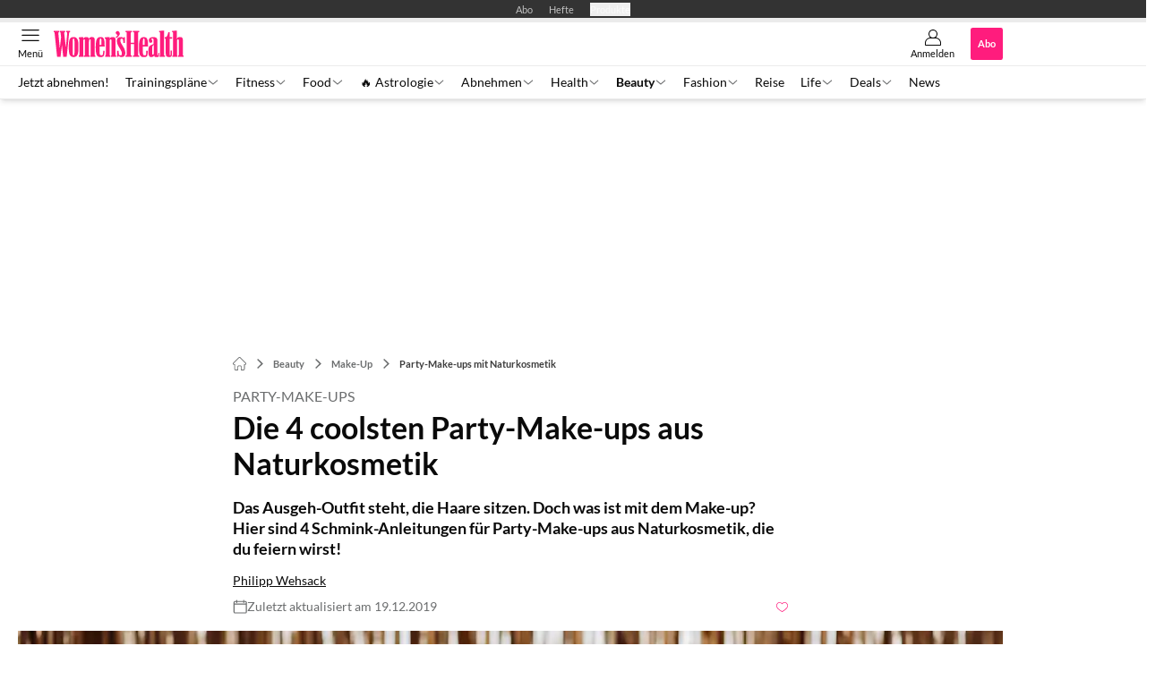

--- FILE ---
content_type: text/html; charset=utf-8
request_url: https://www.womenshealth.de/beauty/make-up/schminkanleitungen-party-make-up-mit-naturkosmetik/
body_size: 65360
content:
<!DOCTYPE html><html lang="de"><head><meta charSet="utf-8"/><style>
                        @font-face {
                            font-display: swap;
                            font-family: &quot;Lato&quot;;
                            font-style: normal;
                            font-weight: 400;
                            src: url(&quot;/fonts/lato/lato-v16-latin-regular.woff2&quot;);
                        }
                        @font-face {
                            font-display: swap;
                            font-family: &quot;Lato&quot;;
                            font-style: normal;
                            font-weight: 700;
                            src: url(&quot;/fonts/lato/lato-v16-latin-700.woff2&quot;);
                        }
                        @font-face {
                            font-display: swap;
                            font-family: &quot;Lato&quot;;
                            font-style: normal;
                            font-weight: 900;
                            src: url(&quot;/fonts/lato/lato-v16-latin-900.woff2&quot;);
                        }</style><link rel="preload" href="/fonts/lato/lato-v16-latin-regular.woff2" as="font" type="font/woff2"/><link rel="preload" href="/fonts/lato/lato-v16-latin-700.woff2" as="font" type="font/woff2"/><link rel="preload" href="/fonts/lato/lato-v16-latin-900.woff2" as="font" type="font/woff2"/><link rel="dns-prefetch" href="//online.mps-gba.de"/><link rel="dns-prefetch" href="//script.ioam.de"/><link rel="dns-prefetch" href="//cdns.symplr.de"/><link rel="dns-prefetch" href="//cockpit.symplr.de"/><link rel="dns-prefetch" href="//fast.nexx360.io"/><link rel="dns-prefetch" href="//www.googletagservices.com"/><link rel="dns-prefetch" href="//www.google-analytics.com"/><link rel="dns-prefetch" href="//hb.adscale.de"/><link rel="dns-prefetch" href="//ih.adscale.de"/><link rel="dns-prefetch" href="//securepubads.g.doubleclick.net"/><link rel="dns-prefetch" href="//pubads.g.doubleclick.net"/><link rel="dns-prefetch" href="//googleads.g.doubleclick.net"/><link rel="dns-prefetch" href="//pagead2.googlesyndication.com"/><link rel="apple-touch-icon" href="/apple-touch-icon.png"/><link rel="manifest" href="/manifest.json"/><link rel="mask-icon" href="/safari-pinned-tab.svg"/><link rel="icon" type="image/svg+xml" href="/favicon.svg"/><link rel="shortcut icon" href="/favicon.ico"/><link rel="alternate icon" href="/favicon.ico"/><meta name="apple-mobile-web-app-capable" content="yes"/><meta name="apple-mobile-web-app-status-bar-style" content="default"/><meta name="msapplication-square70x70logo" content="/img/smalltile.png"/><meta name="msapplication-square150x150logo" content="/img/mediumtile.png"/><meta name="msapplication-wide310x150logo" content="/img/widetile.png"/><meta name="msapplication-square310x310logo" content="/img/largetile.png"/><meta name="viewport" content="width=device-width, initial-scale=1"/><link rel="apple-touch-startup-image" href="/img/launch-640x1136.png" media="(device-width: 320px) and (device-height: 568px) and (-webkit-device-pixel-ratio: 2) and (orientation: portrait)"/><link rel="apple-touch-startup-image" href="/img/launch-750x1294.png" media="(device-width: 375px) and (device-height: 667px) and (-webkit-device-pixel-ratio: 2) and (orientation: portrait)"/><link rel="apple-touch-startup-image" href="/img/launch-1242x2148.png" media="(device-width: 414px) and (device-height: 736px) and (-webkit-device-pixel-ratio: 3) and (orientation: portrait)"/><link rel="apple-touch-startup-image" href="/img/launch-1125x2436.png" media="(device-width: 375px) and (device-height: 812px) and (-webkit-device-pixel-ratio: 3) and (orientation: portrait)"/><link rel="apple-touch-startup-image" href="/img/launch-1536x2048.png" media="(min-device-width: 768px) and (max-device-width: 1024px) and (-webkit-min-device-pixel-ratio: 2) and (orientation: portrait)"/><link rel="apple-touch-startup-image" href="/img/launch-1668x2224.png" media="(min-device-width: 834px) and (max-device-width: 834px) and (-webkit-min-device-pixel-ratio: 2) and (orientation: portrait)"/><link rel="apple-touch-startup-image" href="/img/launch-2048x2732.png" media="(min-device-width: 1024px) and (max-device-width: 1024px) and (-webkit-min-device-pixel-ratio: 2) and (orientation: portrait)"/><title>Party-Make-ups mit Naturkosmetik</title><link rel="canonical" href="https://www.womenshealth.de/beauty/make-up/schminkanleitungen-party-make-up-mit-naturkosmetik/"/><meta name="realurl" content="https://www.womenshealth.de/beauty/make-up/schminkanleitungen-party-make-up-mit-naturkosmetik/"/><meta name="CID" content="287010"/><meta name="BID" content="127831"/><meta name="layout" content="306"/><meta name="PageType" content="Artikel"/><meta name="c-src" content="0"/><meta name="c_lvl" content="0"/><meta name="rp" content="0"/><meta name="description" content="4 Party-Make-up-Trends und warum du sie besser mit Naturkosmetik schminkst. » Zu den Schmink-Anleitungen"/><meta name="keywords" content="Beauty,Make-Up"/><meta name="news_keywords" content="Beauty,Make-Up"/><meta name="article:published_time" content="2019-12-19T15:50:00"/><meta name="date" content="2019-12-19T15:50:00"/><meta property="fb:pages" content="99610948404"/><meta property="og:type" content="article"/><meta name="article:opinion" content="false"/><meta name="article:content_tier" content="free"/><meta name="article:tag" content="Beauty, Make-Up"/><meta property="og:image" content="https://img.womenshealth.de/_/bg:FFFFFF/f:best/h:1238/rt:fill/w:2200/plain/77427.jpg"/><meta property="og:image:width" content="2200"/><meta property="og:image:type" content="image/jpeg"/><meta property="og:image:height" content="1238"/><meta property="og:title" content="Party-Make-ups mit Naturkosmetik"/><meta property="og:description" content="Mit diesen easy Anleitungen kannst du sie nachschminken "/><meta property="og:url" content="https://www.womenshealth.de/beauty/make-up/schminkanleitungen-party-make-up-mit-naturkosmetik/"/><meta property="og:site_name" content="Women’s Health"/><meta name="title" content="Party-Make-ups mit Naturkosmetik"/><meta name="headline" content="Party-Make-ups"/><meta name="thumbnail" content="https://img.womenshealth.de/_/bg:FFFFFF/f:best/h:113/rt:fill/w:170/plain/77427.jpg"/><meta name="thumbnailRotationTeaser" content="https://img.womenshealth.de/_/bg:FFFFFF/f:best/h:439/rt:fill/w:780/plain/77427.jpg"/><meta name="thumbnailRubricBig" content="https://img.womenshealth.de/_/bg:FFFFFF/f:best/h:214/rt:fill/w:380/plain/77427.jpg"/><meta name="thumbnailRubricTiny" content="https://img.womenshealth.de/_/bg:FFFFFF/f:best/h:140/rt:fill/w:245/plain/77427.jpg"/><meta name="thumbnailSideFiveEntry" content="https://img.womenshealth.de/_/bg:FFFFFF/f:best/h:90/rt:fill/w:135/plain/77427.jpg"/><meta name="treepath_lvl0" content="840"/><meta name="treepath_lvl1" content="950"/><meta name="treepath_lvl2" content="955"/><meta name="bereich" content="StatischeSeiten"/><meta name="article:section" content="StatischeSeiten"/><meta name="author" content="Philipp Wehsack"/><meta name="full_treepath" content="|,840,950,955,|,972,2179,|,972,2179,2227,|,972,2179,2212,|,972,2179,2212,2375,|"/><meta name="publisher" content="Women&#x27;s Health"/><meta name="Portal_Select" content="WH"/><meta name="navigation_ebene_1" content="Beauty"/><meta name="navigation_ebene_2" content="Make-Up"/><meta name="filtertyp" content="Fotoshow"/><meta name="paid-content" content="free"/><meta name="topRotationText" content="Natürlicher Party-Glow! 4 Make-ups mit Naturkosmetik"/><meta property="fb:page_id" content="129599570445756"/><meta property="fb:app_id" content="623360188295136"/><meta name="theme-color" content="#ff1c7d"/><meta name="robots" content="max-image-preview:large"/><meta name="next-head-count" content="91"/><script type="speculationrules">{"prefetch":[{"source":"document","requires":["anonymous-client-ip-when-cross-origin"],"referrer_policy":"strict-origin","where":{"selector_matches":"a[data-can-prefetch='1'][href^='/']"},"eagerness":"moderate"}]}</script><script id="ads-slots-static-vars" data-nscript="beforeInteractive">
             window.get_sixt_teaser_url=function(t){return window.matchMedia("(max-width: 1024px)").matches?location.protocol+"//"+location.host+"/api/adteaser/sixt_mobile/?containerId="+encodeURIComponent(287010)+"&trackingUrl="+(t||""):location.protocol+"//"+location.host+"/api/adteaser/sixt/?containerId="+encodeURIComponent(287010)+"&trackingUrl="+(t||"")};window.get_autohero_teaser_url=function(t){return window.matchMedia("(max-width: 1024px)").matches?location.protocol+"//"+location.host+"/api/adteaser/autohero_mobile/?containerId="+encodeURIComponent(287010)+"&trackingUrl="+(t||""):location.protocol+"//"+location.host+"/api/adteaser/autohero/?containerId="+encodeURIComponent(287010)+"&trackingUrl="+(t||"")};window.get_heycar_teaser_url=function(t){return window.matchMedia("(max-width: 1024px)").matches?location.protocol+"//"+location.host+"/api/adteaser/heycar_mobile/?containerId="+encodeURIComponent(287010)+"&trackingUrl="+(t||""):location.protocol+"//"+location.host+"/api/adteaser/heycar/?containerId="+encodeURIComponent(287010)+"&trackingUrl="+(t||"")};window.APE_IS_GALLERY=false;window.APE_IS_STORY=false;window.MPS_pagetype="article";window.SDM_defzone=typeof SDM_defzone!=="undefined"?SDM_defzone:"beauty";window.APE_ExklusivWerbung=false;window.MPS_MRnoHPA=false;
                        </script><script id="ads-slots-no-jump" data-nscript="beforeInteractive">window.MPS_specialAUs=["noad","speciala","specialb","specialc","speciald","speciale","specialf","specialg","specialh","speciali","specialj","specialk","speciall","specialm","specialn","specialo","specialp"];window.MPS_isMob=window.matchMedia("(max-width: 1024px)").matches;window.MPS_isMobile=window.matchMedia("(max-width: 1024px)").matches;window.MPS_isTab=window.matchMedia("(max-width: 1370px)").matches;window.CLS_html=window.CLS_html||{};CLS_html.appendStyles=function(stylesToUse,elem,id){var kopf=typeof elem!=="undefined"?elem:document.kopf||document.getElementsByTagName("html")[0];var style=document.createElement("style");style.type="text/css";style.className="MPSVER";if(typeof id!=="undefined"){style.id=id}
if(style.styleSheet){style.styleSheet.cssText=stylesToUse}else{style.appendChild(document.createTextNode(stylesToUse))}
kopf.appendChild(style)};if(window.SDM_defzone!=="noad"&&window.SDM_defzone!=="NoAd"){if(window.MPS_isMob){window.top.CLS_html.appendStyles("#sdgSlotContainer-topmobile {min-height: 250px; display: flex; justify-content: center; align-items: center;} .sdgRemoved {display: none !important;}",document.getElementsByTagName("html")[0],"CLS_Top1_MinHeight");window.top.CLS_html.appendStyles("#sdgSlotContainer-topmobile2 {min-height: 250px; display: flex; justify-content: center; align-items: center;}",document.getElementsByTagName("html")[0],"CLS_Top2_MinHeight");window.top.CLS_html.appendStyles('[data-mps_adname="topmobile"] {min-height: 250px; display: flex; justify-content: center; align-items: center;}',document.getElementsByTagName("html")[0],"CLS_Top1_MinHeight");window.top.CLS_html.appendStyles('[data-mps_adname="topmobile2"] {min-height: 250px; display: flex; justify-content: center; align-items: center;}',document.getElementsByTagName("html")[0],"CLS_Top2_MinHeight");window.top.CLS_html.appendStyles("#sdgSlotContainer-topmobile3 {min-height: 150px; display: flex; justify-content: center; align-items: center;}",document.getElementsByTagName("html")[0],"CLS_Top3ff_MinHeight");window.top.CLS_html.appendStyles("#sdgSlotContainer-topmobile4 {min-height: 150px; display: flex; justify-content: center; align-items: center;}",document.getElementsByTagName("html")[0],"CLS_Top3ff_MinHeight");window.top.CLS_html.appendStyles("#sdgSlotContainer-topmobile5 {min-height: 100px; display: flex; justify-content: center; align-items: center;}",document.getElementsByTagName("html")[0],"CLS_Top3ff_MinHeight");window.top.CLS_html.appendStyles('[data-mps_adname="topmobile3"] {min-height: 250px; display: flex; justify-content: center; align-items: center;}',document.getElementsByTagName("html")[0],"CLS_Top3ff_MinHeight");window.top.CLS_html.appendStyles('[data-mps_adname="topmobile4"] {min-height: 250px; display: flex; justify-content: center; align-items: center;}',document.getElementsByTagName("html")[0],"CLS_Top3ff_MinHeight");window.top.CLS_html.appendStyles('[data-mps_adname="topmobile5"] {min-height: 250px; display: flex; justify-content: center; align-items: center;}',document.getElementsByTagName("html")[0],"CLS_Top3ff_MinHeight");window.top.CLS_html.appendStyles('[data-mps_adname="topmobile6"] {min-height: 150px; display: flex; justify-content: center; align-items: center;}',document.getElementsByTagName("html")[0],"CLS_Top3ff_MinHeight");window.top.CLS_html.appendStyles('[data-mps_adname="topmobile7"] {min-height: 150px; display: flex; justify-content: center; align-items: center;}',document.getElementsByTagName("html")[0],"CLS_Top3ff_MinHeight");window.top.CLS_html.appendStyles('[data-mps_adname="topmobile8"] {min-height: 150px; display: flex; justify-content: center; align-items: center;}',document.getElementsByTagName("html")[0],"CLS_Top3ff_MinHeight")}else{window.top.CLS_html.appendStyles("body:not(.FPbySDG) #sdgSlotContainer-banner {min-height: 250px; display: flex; justify-content: center; align-items: center;} #sdgSlotContainer-banner.sdgRemoved {display: none !important;} #sdgAdServerContainer-banner {margin: 0 auto;} #div-gpt-ad-banner {min-height: initial;}",document.getElementsByTagName("html")[0],"CLS_Banner_MinHeight");window.top.CLS_html.appendStyles('body:not(.FPbySDG) [data-mps_adname="banner"] {min-height: 250px; display: flex; justify-content: center; align-items: center;} [data-mps_adname="banner"] {min-height: initial;}',document.getElementsByTagName("html")[0],"CLS_Banner_MinHeight");window.top.CLS_html.appendStyles('[data-mps_adname="banner2"] {min-height: 250px; display: flex; justify-content: center; align-items: center;}',document.getElementsByTagName("html")[0],"CLS_Banner2_MinHeight");window.top.CLS_html.appendStyles('[data-mps_adname="banner3"] {min-height: 250px; display: flex; justify-content: center; align-items: center;}',document.getElementsByTagName("html")[0],"CLS_Banner3_MinHeight");window.top.CLS_html.appendStyles("#sdgSlotContainer-rectangle {min-height: 250px; display: flex; justify-content: center; align-items: center;}",document.getElementsByTagName("html")[0],"CLS_MRHPA_MinHeight");window.top.CLS_html.appendStyles('[data-mps_adname="rectangle"] {min-height: 250px; display: flex; justify-content: center; align-items: center;}',document.getElementsByTagName("html")[0],"CLS_MRHPA_MinHeight")}
if(!(window.APE_ExklusivWerbung&&APE_ExklusivWerbung)){if(window.MPS_isMob){window.top.CLS_html.appendStyles(".aero-sponsored {min-height: 364px;}",document.getElementsByTagName("html")[0],"CLS_SpSec_MinHeight")}
if(window.MPS_isMob){window.top.CLS_html.appendStyles("#div-gpt-ad-art_con_oben {min-height: 334px; display: flex; justify-content: center; align-items: center;}",document.getElementsByTagName("html")[0],"CLS_artconOben_MinHeight");window.top.CLS_html.appendStyles("#div-gpt-ad-art_con_unten {min-height: 334px; display: flex; justify-content: center; align-items: center;}",document.getElementsByTagName("html")[0],"CLS_artconUnten_MinHeight");window.top.CLS_html.appendStyles("#div-gpt-ad-idx_con_oben {display: flex; justify-content: center; align-items: center;}",document.getElementsByTagName("html")[0],"CLS_idxconOben_centered");window.top.CLS_html.appendStyles("#div-gpt-ad-idx_con_unten {display: flex; justify-content: center; align-items: center;}",document.getElementsByTagName("html")[0],"CLS_idxconUnten_centered")}else{window.top.CLS_html.appendStyles("#div-gpt-ad-art_con_oben {min-height: 145px;}",document.getElementsByTagName("html")[0],"MPS_artconOben_MinHeight");window.top.CLS_html.appendStyles("#div-gpt-ad-art_con_unten {min-height: 145px;}",document.getElementsByTagName("html")[0],"MPS_artconUnten_MinHeight")}}}else{document.documentElement.style.setProperty("--height-stroer-billboard","0px");document.documentElement.style.setProperty("--height-stroer-topmobile","0px");document.documentElement.style.setProperty("--height-stroer-topmobile2","0px")}
window.top.CLS_html.appendStyles(".va-stroer-billboard:has(div#sdgSlotContainer-banner) {--height-stroer-billboard: 0px;}",document.getElementsByTagName("html")[0],"CLS_DTM-2605_fixV");window.top.CLS_html.appendStyles(".mps-ad-container-sizer-topmobile:has(div#sdgSlotContainer-topmobile) {--height-stroer-topmobile: 0px;}",document.getElementsByTagName("html")[0],"CLS_DTM-2876_fixV");window.top.CLS_html.appendStyles(".mps-ad-container-sizer-topmobile2:has(div#sdgSlotContainer-topmobile2) {--height-stroer-topmobile2: 0px;}",document.getElementsByTagName("html")[0],"CLS_DTM-2876_fixV");</script><script id="cmp-initialization" data-description="cmp initialization" data-nscript="beforeInteractive">
                function _typeof(t){return(_typeof="function"==typeof Symbol&&"symbol"==typeof Symbol.iterator?function(t){return typeof t}:function(t){return t&&"function"==typeof Symbol&&t.constructor===Symbol&&t!==Symbol.prototype?"symbol":typeof t})(t)}!function(){for(var t,e,o=0,a=[],n=window,r=n;r;){try{if(r.frames.__tcfapiLocator){t=r;break}}catch(f){}if(r.parent===r||r===n.top||(r=n.parent,o>10))break;o++}t||(function t(){var e=n.document,o=!!n.frames.__tcfapiLocator;if(!o){if(e.body){var a=e.createElement("iframe");a.style.cssText="display:none",a.name="__tcfapiLocator",e.body.appendChild(a)}else setTimeout(t,5)}return!o}(),n.__tcfapi=function(){for(var t=arguments.length,o=Array(t),n=0;n<t;n++)o[n]=arguments[n];if(!o.length)return a;"setGdprApplies"===o[0]?o.length>3&&2===parseInt(o[1],10)&&"boolean"==typeof o[3]&&(e=o[3],"function"==typeof o[2]&&o[2]("set",!0)):"ping"===o[0]?"function"==typeof o[2]&&o[2]({gdprApplies:e,cmpLoaded:!1,cmpStatus:"stub"}):a.push(o)},n.addEventListener("message",function(t){var e="string"==typeof t.data,o={};if(e)try{o=JSON.parse(t.data)}catch(a){}else o=t.data;var n="object"===_typeof(o)?o.__tcfapiCall:null;n&&window.__tcfapi(n.command,n.version,function(o,a){var r={__tcfapiReturn:{returnValue:o,success:a,callId:n.callId}};t&&t.source&&t.source.postMessage&&t.source.postMessage(e?JSON.stringify(r):r,"*")},n.parameter)},!1))}();
                </script><script id="cmp-initialization-2" data-nscript="beforeInteractive">
                   window._sp_queue=window._sp_queue||[];window._sp_=window._sp_||{config:{propertyHref:"https://www.womenshealth.de/beauty/make-up/schminkanleitungen-party-make-up-mit-naturkosmetik/",accountId:1061,gdpr:{consentLanguage:navigator.language.split("-").shift()},baseEndpoint:"https://privacy.womenshealth.de",isSPA:!0,targetingParams:{acps:!1,cld:false}}};
                </script><script id="schemaOrg" type="application/ld+json" data-nscript="beforeInteractive">{"@graph":[{"@context":"https://schema.org","@type":"BreadcrumbList","itemListElement":[{"@type":"ListItem","position":1,"name":"Startseite","item":"https://www.womenshealth.de"},{"@type":"ListItem","position":2,"name":"Beauty","item":"https://www.womenshealth.de/beauty/"},{"@type":"ListItem","position":3,"name":"Make-Up","item":"https://www.womenshealth.de/beauty/make-up/"},{"@type":"ListItem","position":4,"name":"Party-Make-ups mit Naturkosmetik"}]},{"@context":"https://schema.org","@type":"Article","articleBody":"Wie jetzt? Naturkosmetik fürs Party-Make-up? Ja das geht. Okay, Bio-Beauty hat vielleicht ein etwas angestaubtes Image – nach dem Motto: nur Nude-Töne, keine Trendfarben und erst recht kein Glitzer.Das ist aber kompletter Blödsinn! Denn mittlerweile knallt es längst auch im Bio-Beauty-Regal bunt und schrill. Es gibt richtig intensive Farben und viel, viel Schimmer.Was sind die Vorteile von Party-Naturkosmetik?Alles fühlt sich genauso schön an wie normales Make-up, hält auch eine ganze Party-Nacht – belastet aber viel weniger die Haut. Da muss niemand mehr zur konventionellen Chemie-Kosmetik greifen. Vor allem der Glitzer in typischen Produkten, der bei keiner Party fehlen darf, ist nämlich oft echt umweltschädlich – aber dazu später mehr!Hier kommen erst einmal 4 bezaubernde Party-Make-ups mit Schritt-für-Schritt-Anleitung zum Nachschminken mit Naturkosmetik1. Strahlende Haut lässt jedes Party-Make-up glänzenDie perfekte Basis für jedes Ausgeh-Make-up ist ein subtil schimmernder Teint. Wer mag, mischt dafür schon zur Foundation einen Tropfen Flüssig-Highlighter. Dann sieht die Haut auf jedem Party-Foto einfach nur toll aus, versprochen! Danach kannst du gezielt Glanzpunkte setzen.\n\t\t\t,\n\t\tSo geht’s: Glitzer macht Spaß und verführt dazu, zu viel zu nehmen. Deshalb gilt hier ganz klar: Lieber klein starten und bei Bedarf aufbauen, als direkt zu dick aufzutragen. Denn du kannst auch schon mit kleinen Highlights große Effekte erzielen. Dafür mit dem Zeigefinger etwas Creme-Highlighter aufnehmen und damit über die Wangenknochen streichen.Anschließend mit dem Glitzer-Rest auf dem Finger einmal über den Nasenrücken fahren. Darf’s noch ein bisschen mehr sein? Nochmal mit dem Zeigefinger etwas Highlighter aufnehmen und in die Augenwinkel, unter den Brauen und aufs Lippenherz tupfen, um kleine Glanzpunkte zu setzen.Warum ist Naturkosmetik-Highlighter die bessere Wahl?Wenn du ein glitzerndes Party-Make-up schminken willst, ist es besonders wichtig, auf Naturkosmetik zu achten. Die enthält Schimmerpartikel aus natürlichen Mineralien wie MICA oder Perlglanz. Die Kläranlagen schaffen es nämlich nicht, die winzigen Plastik-Glitzer-Körnchen aus konventioneller Kosmetik aus dem Abwasser herauszufiltern. Sie gelangen deshalb in die Gewässer und schaden der Umwelt massiv.Alles, was du über Highlighter wissen musst2. Mit Glitzer-Lidschatten ziehst du alle Blicke auf dichBeim Ausgehen darf es vor allem auf den Augenlidern richtig glitzern – und zwar in allen erdenklichen Metallic-Tönen. Besonders cool wirkt es, wenn du den Lidschatten bewusst im Kontrast zu deinem Outfit wählst. Also zum silbernen Party-Dress einen goldenen Lidschatten tragen. Dazu passen Lippen in Nude, ein Hauch goldener Highlighter und wenig Schmuck – die Lider funkeln schon genug. \n\t\t\t,\n\t\tSo geht’s: Für den Look auf dem Foto fliederfarbenen Schimmerlidschatten bis zur Lidfalte auftragen. Klappt am besten mit dem Finger oder einem weichen Lidschattenpinsel. Tipp: Feuchte die Pinselhärchen vorher etwas an, dann wird die Farbe noch deckender! Im Anschluss die Wimpern kräftig tuschen, fertig!Warum sollte ich Bio-Glitzer verwenden?Genau wie beim Highlighter: wegen der Umweltbelastung. Schimmerlidschatten enthält nämlich sogar noch mehr kleine Glitzerpartikel, die in der Öko-Variante ganz sicher biologisch abbaubar sind.5 gute Gründe lieber Naturkosmetik zu verwenden3. Roter Lippenstift macht selbst das schlichteste Make-up partytauglichDu hast keine Lust, dich für die Party ewig aufzurüschen? Dann leg doch einfach einen tiefroten Lippenstift auf! Mit keinem anderen Make-up-Produkt siehst du so schnell und so einfach Party-ready aus.\n\t\t\t,\n\t\tSo geht’s: Bei kräftigen Tönen solltest du die Lippen grundsätzlich immer zuerst mit einem farblich auf den Lippenstift abgestimmten Konturenstift umranden. Anderenfalls läuft die Farbe durch die feinen Lippenfältchen schnell aus und der Kussmund wirkt ausgefranst und schlecht geschminkt. Dann den Lippenstift von der Mitte der Ober- und Unterlippe nach außen hin auftragen.Warum sollte ich natürlichen Lippenstift verwenden?Achte mal drauf, wie häufig du den Lippenstift im Laufe des Abends nachziehen musst, weil du dir über die Lippen schleckst oder einen Drink an deinen Mund setzt und darüber die Farbe in deinen Rachen beförderst. Ob es wohl gesund ist, wenn du ständig billiges Mineralöl, Parabene und Duftstoffe schluckst? Wohl kaum.Zum Glück werden solche Inhaltsstoffe in einem guten Lippenstift überhaupt nicht benötigt. Also: Shoppe dir einen natürlichen Lippenstift auf Basis pflanzlicher Öle und Fette. Besonders reine Naturkosmetikprodukte mit Shea Butter, Rizinusöl oder Bienenwachs kannst du ohne Bedenken verwenden.Trockene Lippen? Das hilft!4. Filigrane Metallic-Muster machen die Nägel zum SchmuckstückDas Make-up sitzt. Fehlt nur noch die passende Maniküre. Dann male doch einfach mit Schimmerlack feine Linien auf die Nägel. Das ist ein unaufdringlicher Hingucker, der auch im Alltag nach der Party noch toll aussieht. Extra-Style-Punkte gibt's wenn du den Lack auf die Farbe von Ringen und Armbändern abstimmst. Also Silber zu Silber, Gold zu Gold, Roségold zu Roségold. So wirkt die Maniküre wie ein Teil deiner Accessoires und damit besonders edel.\n\t\t\t,\n\t\tSo geht’s: Keine Sorge, das kleine Kunstwerk sieht viel komplizierter aus als es tatsächlich ist. Zunächst die Nägel mit einem transparenten Unterlack grundieren. Gut trocknen lassen.Dann zwei Tesa-Streifen längs auf die Nägel kleben, sodass dazwischen ein etwa ein bis zwei Millimeter breiter Spalt bleibt. Mit Glitzer-Lack überlackieren und die Klebestreifen zeitnah abziehen, damit sie nicht festtrocknen. Trocknen lassen, mit Überlack versiegeln, fertig!Noch mehr tolle Nail-Art-IdeenGibt es eigentlich Bio-Nagellack?Dass in Nagellack extrem viel Chemie steckt, weißt du bestimmt. Man riecht es schließlich schon beim Aufschrauben des Deckels. Die Antwort auf die Frage lautet dennoch: Komplett natürliche Lacke gibt es bisher leider (noch) nicht.Aber inzwischen befreien immer mehr Marken Ihre Produkte von den giftigsten Stoffen. Diese sogenannten „Non-Toxic-Lacke“ laufen unter den Bezeichnungen 3-free, 5-free, 7-free oder 10-free. Was das bedeutet?3-free = ohne Formaldehyd, Toluol und Dibutyl Phthalate5-free = wie 3-free aber auch ohne Formaldehyd-Harz und Kampfer7-free = wie 5-free aber zusätzlich ohne tierische Bestandteile und Tierversuche10-Free = wie 7 free, aber zusätzlich ohne Parabene, Duftstoffe und XyleneBei Make-up heißt es oft \"weniger ist mehr\". Aber zum Feiern kannst du ruhig dicker auftragen! Da sind knallige Farben erwünscht, alles soll richtig funkeln. Also, nicht so schüchtern! Unsere Party-Trends lassen sich auch toll kombinieren!Na, konnten wir dich inspirieren? Mit diesen Produkten kannst du gleich loslegen und die schillernden Party-Make-ups nachschminken:\n\t\t\t,\n\t\t","articleSection":"Beauty, Make-Up, ","author":[{"@context":"https://schema.org","@type":"Person","name":"Philipp Wehsack","jobTitle":"Mode & Beauty ","url":"https://www.womenshealth.de/autor/philipp-wehsack/"}],"headline":"Party-Make-ups mit Naturkosmetik","dateModified":"2019-12-19T14:50:00.000Z","url":"https://www.womenshealth.de/beauty/make-up/schminkanleitungen-party-make-up-mit-naturkosmetik/","description":"4 Party-Make-up-Trends und warum du sie besser mit Naturkosmetik schminkst. » Zu den Schmink-Anleitungen","inLanguage":"deutsch, german","keywords":"","publisher":[{"@context":"https://schema.org/","@type":"Organization","name":"Women's Health","logo":{"@type":"ImageObject","url":"https://www.womenshealth.de/img/wh/logo.svg"}}],"datePublished":"2009-04-30T22:00:00.000Z","mainEntityOfPage":{"@type":"WebPage","@id":"https://www.womenshealth.de/beauty/make-up/schminkanleitungen-party-make-up-mit-naturkosmetik/","relatedLink":[]},"isFamilyFriendly":true,"thumbnailUrl":"https://img.womenshealth.de/_/bg:FFFFFF/f:best/h:619/rt:fill/w:1100/plain/77427.jpg","image":[{"@type":"ImageObject","url":"https://img.womenshealth.de/_/bg:FFFFFF/f:best/h:1238/rt:fill/w:2200/plain/77427.jpg","width":2200,"height":1238},{"@type":"ImageObject","url":"https://img.womenshealth.de/_/bg:FFFFFF/f:best/h:2200/rt:fill/w:2200/plain/77427.jpg","width":2200,"height":2200},{"@type":"ImageObject","url":"https://img.womenshealth.de/_/bg:FFFFFF/f:best/rt:fill/w:2200/plain/77427.jpg","width":2200,"height":1654}],"video":{"@type":"VideoObject","contentUrl":"https://cdn.target-video.com/live/partners/30730/sd/2071276.mp4","thumbnailUrl":"https://cdn.target-video.com/live/partners/30730/snapshot/2071276_th_1111130730.jpg","duration":"PT55S","embedUrl":"https://www.womenshealth.de/beauty/make-up/schminkanleitungen-party-make-up-mit-naturkosmetik/","name":"Die 4 coolsten Party-Make-ups aus Naturkosmetik","description":"Party-Make-ups","uploadDate":"2020-01-27T23:00:00.000Z"}}]}</script><script type="text/javascript" id="usermode" data-nscript="beforeInteractive"> (function () {
                    try {
                    const savedTheme = document.cookie.match(/(^|;\s*)userModeTheme=([^;]*)/)?.[2];
                    if (savedTheme === 'dark' || savedTheme === 'light') {
                    document.documentElement.setAttribute('data-theme', savedTheme);
                    return;
                }

                    const prefersDark = window.matchMedia('(prefers-color-scheme: dark)').matches;
                    document.documentElement.setAttribute('data-theme', prefersDark ? 'dark' : 'light');
                } catch(e) {
                    document.documentElement.setAttribute('data-theme', 'light');
                }
                })();</script><script id="react-ts-cart-config" data-nscript="beforeInteractive">
                                window.SHOPIFY_STOREFRONT_ENDPOINT = "https://shop.womenshealth.de/api/2025-01/graphql.json";
                                window.SHOPIFY_STOREFRONT_TOKEN = "6b8389f098fc612456d1dac1e6a70a11";
                            </script><link rel="preload" href="/_next/static/css/64696be60e37be2f.css" as="style"/><link rel="stylesheet" href="/_next/static/css/64696be60e37be2f.css" data-n-g=""/><link rel="preload" href="/_next/static/css/5640899a8096d4c6.css" as="style"/><link rel="stylesheet" href="/_next/static/css/5640899a8096d4c6.css" data-n-p=""/><link rel="preload" href="/_next/static/css/4152fb095558ba9d.css" as="style"/><link rel="stylesheet" href="/_next/static/css/4152fb095558ba9d.css" data-n-p=""/><link rel="preload" href="/_next/static/css/b6e0b8c8354a68a6.css" as="style"/><link rel="stylesheet" href="/_next/static/css/b6e0b8c8354a68a6.css"/><link rel="preload" href="/_next/static/css/56bfb5bf6e68474d.css" as="style"/><link rel="stylesheet" href="/_next/static/css/56bfb5bf6e68474d.css"/><link rel="preload" href="/_next/static/css/65209980c17464f8.css" as="style"/><link rel="stylesheet" href="/_next/static/css/65209980c17464f8.css"/><link rel="preload" href="/_next/static/css/3dfae425ee59a163.css" as="style"/><link rel="stylesheet" href="/_next/static/css/3dfae425ee59a163.css"/><noscript data-n-css=""></noscript><script defer="" nomodule="" src="/_next/static/chunks/polyfills-c67a75d1b6f99dc8.js"></script><script src="https://online.mps-gba.de/praeludium_src/mso/symplr_prefix.js" defer="" data-nscript="beforeInteractive"></script><script src="https://cdns.symplr.de/womenshealth.de/womenshealth.js" defer="" data-nscript="beforeInteractive"></script><script src="//online.mps-gba.de/praeludium/womenshealth_mso.js?v=2" defer="" data-nscript="beforeInteractive"></script><script src="https://proxy.womenshealth.de/consent-mapping/script.js" defer="" data-nscript="beforeInteractive"></script><script src="https://privacy.womenshealth.de/unified/wrapperMessagingWithoutDetection.js" defer="" data-nscript="beforeInteractive"></script><script defer="" src="/_next/static/chunks/plenigoplus.0b8009aeb1dfd389.js"></script><script defer="" src="/_next/static/chunks/structureschemaorg.30db8617f9600b58.js"></script><script defer="" src="/_next/static/chunks/statsouttraamazon.2c359d0c2346c489.js"></script><script defer="" src="/_next/static/chunks/2405.964cf3a43832b494.js"></script><script defer="" src="/_next/static/chunks/articlebrandtreearticleteaser.3fd050b867dc99aa.js"></script><script defer="" src="/_next/static/chunks/articleteaserreadalso.7769ee51807d7581.js"></script><script defer="" src="/_next/static/chunks/articleteasertopteaser.447d24b4a9b77c23.js"></script><script defer="" src="/_next/static/chunks/articlerelatedtopics.5d2332937e5e40ec.js"></script><script src="/_next/static/chunks/webpack-40f9b7b811fc7f75.js" defer=""></script><script src="/_next/static/chunks/framework-32e8134c776cddae.js" defer=""></script><script src="/_next/static/chunks/main-4e988639c2f138bd.js" defer=""></script><script src="/_next/static/chunks/pages/_app-e4a181ecb8634b6e.js" defer=""></script><script src="/_next/static/chunks/2746-7d673a7ca70b6b47.js" defer=""></script><script src="/_next/static/chunks/5874-11908ea31722845e.js" defer=""></script><script src="/_next/static/chunks/pages/%5B...speakingUrl%5D-f2f33d0a895a85e6.js" defer=""></script><script src="/_next/static/lgz9IdEiEhkV8gNDy_kEm/_buildManifest.js" defer=""></script><script src="/_next/static/lgz9IdEiEhkV8gNDy_kEm/_ssgManifest.js" defer=""></script></head><body><div id="__next"><div class="theme-wh"><!--$--><link rel="preload" href="https://data-057c6f44b1.womenshealth.de/iomm/latest/manager/base/es6/bundle.js" as="script" id="IOMmBundle"/><link rel="preload" href="https://data-057c6f44b1.womenshealth.de/iomm/latest/bootstrap/loader.js" as="script"/><div></div><div></div><noscript><p><img src="https://matomo.womenshealth.de/matomo.php?idsite=9&amp;rec=1&amp;e_c=Custom%20Events&amp;e_a=JavaScript%20disabled&amp;e_n=true" style="border:0" alt=""/></p></noscript><div></div><div data-tracking="top-bar" class="va-header-meta relative z-101 font-skin-primary text-2xs h-px-20 px-4 flex items-center justify-center space-x-4 header_meta-nav-color__5x8sj bg-skin-secondary"><nav class="block items-center space-x-4"><span class="inline-block relative header_meta-nav-color__5x8sj"><a class="relative z-30" rel="noopener noreferrer" href="/wh-plus/?utm_source=header&amp;amp;utm_medium=hier_abonnieren&amp;amp;utm_campaign=whplus">Abo</a></span><a class="inline-flex" rel="noopener noreferrer" target="_blank" href="https://shop.motorpresse.de/zeitschriften/lifestyle/women-s-health/abo-print.html?hnr=extern.verlag.women-s-health.navigation">Hefte</a></nav><button>Produkte</button></div><div data-tracking="header" data-header-container="true" class="va-header-outer w-full lg:box-content top-0 left-0 z-100 sticky top-0" id="va-header-container"><div class="size-full shadow-md"><div class="va-article-progress-bar relative left-0 z-30 h-1 w-full overflow-hidden bg-skin-grey-medium"><div class="va-article-progress-fill relative -left-full size-full bg-skin-primary transition-transform ease-linear" style="transform:translateX(0%)"></div></div><header class="va-header font-skin-primary relative z-20 transition-all duration-500 overflow-hidden header_header__9JgsT header_scroll-up__MDGw8"><div class="px-4 lg:px-0 header_header-top__cd6Jj"><div class="va-fireplace-wrapper w-full max-w-outer mx-auto lg:pr-px-160 lg:box-content"><div class="relative flex h-px-48 w-full max-w-outer items-center justify-end space-x-4 md:space-x-0"><div class="absolute md:left-px-40 top-0 -left-4 lg:left-px-60"><a data-tracking="logo" class="block va-header-logo h-px-48 h-px-30 block md:!w-auto headerLogo_wh__WauCO" rel="noopener noreferrer" href="/"><div class="flex size-full items-center justify-center"><svg id=":R5dqi3cm:" loading="eager" height="30" width="142" class="pl-2 md:px-0 headerLogo_wh__WauCO" aria-labelledby="whLogo" role="img"><title id="whLogo">Women&#x27;s Health Logo</title><use href="/_next/static/img/wh/logo.svg#root" height="100%" width="100%" aria-hidden="true"></use></svg></div></a></div><div class="flex items-center space-x-4  lg:pr-px-20"><a data-tracking="profile" class="va-header-icon flex flex-col items-center cursor-pointer" rel="noopener noreferrer" href="/community/login/"><div class="h-px-21 flex justify-center text-center"><svg id=":Rdpdqi3cm:" class="h-px-18 w-px-18 va-header-icon mx-auto mb-1 buttonHeader_inactive__DB3Ye" aria-labelledby="iconUser" role="img"><title id="iconUser">Anmelden</title><use href="/_next/static/img/icon-user.svg#root" height="100%" width="100%" aria-hidden="true"></use></svg></div><div class="text-2xs leading-none font-skin-primary relative buttonHeader_inactive__DB3Ye">Anmelden</div></a><a data-tracking="Abo" class="flex size-px-36 items-center justify-center rounded-sm bg-skin-primary px-4 font-skin-primary text-2xs font-bold text-skin-white" rel="noopener noreferrer" href="/wh-plus/?utm_source=header&amp;amp;utm_medium=hier_abonnieren&amp;amp;utm_campaign=whplus">Abo</a></div><div class="md:absolute md:left-0 lg:left-px-20"><span class="va-header-icon flex flex-col items-center cursor-pointer" data-tracking="menu" tabindex="1"><div class="h-px-21 flex justify-center text-center"><svg id=":Rtdqi3cm:" class="h-px-13 va-header-icon mb-1 w-5 buttonHeader_inactive__DB3Ye" aria-labelledby="iconMenu" role="img"><title id="iconMenu">Menü öffnen</title><use href="/_next/static/img/icon-menu.svg#root" height="100%" width="100%" aria-hidden="true"></use></svg></div><div class="text-2xs leading-none font-skin-primary relative buttonHeader_inactive__DB3Ye">Menü</div></span></div></div></div></div><div data-tracking="header-nav" class="va-main-nav font-skin-primary header_main-nav__1Pmt4"><div data-tracking="sub-menu" class="va-fireplace-wrapper mx-auto w-full max-w-outer lg:box-content lg:pr-px-160"><div class="max-w-px-1120 px-0.5 md:px-px-10 lg:box-content header_nav-swiper__mrSj8 xl:pl-px-20"><div class="swiper text-sm"><div class="swiper-wrapper"><div class="swiper-slide"><a class="va-main-nav-second-link text-2xs lg:text-xs leading-none header_text-color__aeqAR pr-2" rel="noopener noreferrer" href="/fitness/trainingsplaene/dein-wh-shop/">Jetzt abnehmen!</a></div><div class="swiper-slide"><a class="va-main-nav-link text-2xs lg:text-xs leading-none flex items-center gap-1 relative cursor-pointer px-2 header_text-color__aeqAR" rel="noopener noreferrer" href="/trainingsplaene/">Trainingspläne<svg id=":Racaadqi3cm:" class="w-3 h-1.5 header_arrow-color__n0pEH" aria-labelledby=":Racaadqi3cmH1:" role="img"><title id=":Racaadqi3cmH1:">Menü aufklappen</title><use href="/_next/static/img/arrow-rubric-bar.svg#root" height="100%" width="100%" aria-hidden="true"></use></svg></a></div><div class="swiper-slide"><a class="va-main-nav-link text-2xs lg:text-xs leading-none flex items-center gap-1 relative cursor-pointer px-2 header_text-color__aeqAR" rel="noopener noreferrer" href="/fitness/">Fitness<svg id=":Raceadqi3cm:" class="w-3 h-1.5 header_arrow-color__n0pEH" aria-labelledby=":Raceadqi3cmH1:" role="img"><title id=":Raceadqi3cmH1:">Menü aufklappen</title><use href="/_next/static/img/arrow-rubric-bar.svg#root" height="100%" width="100%" aria-hidden="true"></use></svg></a></div><div class="swiper-slide"><a class="va-main-nav-link text-2xs lg:text-xs leading-none flex items-center gap-1 relative cursor-pointer px-2 header_text-color__aeqAR" rel="noopener noreferrer" href="/food/">Food<svg id=":Raciadqi3cm:" class="w-3 h-1.5 header_arrow-color__n0pEH" aria-labelledby=":Raciadqi3cmH1:" role="img"><title id=":Raciadqi3cmH1:">Menü aufklappen</title><use href="/_next/static/img/arrow-rubric-bar.svg#root" height="100%" width="100%" aria-hidden="true"></use></svg></a></div><div class="swiper-slide"><a class="va-main-nav-link text-2xs lg:text-xs leading-none flex items-center gap-1 relative cursor-pointer px-2 header_text-color__aeqAR" rel="noopener noreferrer" href="/astrologie/sternzeichen/">🔥 Astrologie<svg id=":Racmadqi3cm:" class="w-3 h-1.5 header_arrow-color__n0pEH" aria-labelledby=":Racmadqi3cmH1:" role="img"><title id=":Racmadqi3cmH1:">Menü aufklappen</title><use href="/_next/static/img/arrow-rubric-bar.svg#root" height="100%" width="100%" aria-hidden="true"></use></svg></a></div><div class="swiper-slide"><a class="va-main-nav-link text-2xs lg:text-xs leading-none flex items-center gap-1 relative cursor-pointer px-2 header_text-color__aeqAR" rel="noopener noreferrer" href="/abnehmen/">Abnehmen<svg id=":Racqadqi3cm:" class="w-3 h-1.5 header_arrow-color__n0pEH" aria-labelledby=":Racqadqi3cmH1:" role="img"><title id=":Racqadqi3cmH1:">Menü aufklappen</title><use href="/_next/static/img/arrow-rubric-bar.svg#root" height="100%" width="100%" aria-hidden="true"></use></svg></a></div><div class="swiper-slide"><a class="va-main-nav-link text-2xs lg:text-xs leading-none flex items-center gap-1 relative cursor-pointer px-2 header_text-color__aeqAR" rel="noopener noreferrer" href="/health/">Health<svg id=":Racuadqi3cm:" class="w-3 h-1.5 header_arrow-color__n0pEH" aria-labelledby=":Racuadqi3cmH1:" role="img"><title id=":Racuadqi3cmH1:">Menü aufklappen</title><use href="/_next/static/img/arrow-rubric-bar.svg#root" height="100%" width="100%" aria-hidden="true"></use></svg></a></div><div class="swiper-slide"><a class="va-main-nav-link text-2xs lg:text-xs leading-none flex items-center gap-1 relative cursor-pointer px-2 header_text-color__aeqAR font-semibold" rel="noopener noreferrer" href="/beauty/">Beauty<svg id=":Rad2adqi3cm:" class="w-3 h-1.5 header_arrow-color__n0pEH" aria-labelledby=":Rad2adqi3cmH1:" role="img"><title id=":Rad2adqi3cmH1:">Menü aufklappen</title><use href="/_next/static/img/arrow-rubric-bar.svg#root" height="100%" width="100%" aria-hidden="true"></use></svg></a></div><div class="swiper-slide"><a class="va-main-nav-link text-2xs lg:text-xs leading-none flex items-center gap-1 relative cursor-pointer px-2 header_text-color__aeqAR" rel="noopener noreferrer" href="/fashion/">Fashion<svg id=":Rad6adqi3cm:" class="w-3 h-1.5 header_arrow-color__n0pEH" aria-labelledby=":Rad6adqi3cmH1:" role="img"><title id=":Rad6adqi3cmH1:">Menü aufklappen</title><use href="/_next/static/img/arrow-rubric-bar.svg#root" height="100%" width="100%" aria-hidden="true"></use></svg></a></div><div class="swiper-slide"></div><div class="swiper-slide"><a class="va-main-nav-link text-2xs lg:text-xs leading-none flex items-center gap-1 relative cursor-pointer px-2 header_text-color__aeqAR" rel="noopener noreferrer" href="/life/fernweh/">Reise</a></div><div class="swiper-slide"><a class="va-main-nav-link text-2xs lg:text-xs leading-none flex items-center gap-1 relative cursor-pointer px-2 header_text-color__aeqAR" rel="noopener noreferrer" href="/life/">Life<svg id=":Radiadqi3cm:" class="w-3 h-1.5 header_arrow-color__n0pEH" aria-labelledby=":Radiadqi3cmH1:" role="img"><title id=":Radiadqi3cmH1:">Menü aufklappen</title><use href="/_next/static/img/arrow-rubric-bar.svg#root" height="100%" width="100%" aria-hidden="true"></use></svg></a></div><div class="swiper-slide"><a class="va-main-nav-link text-2xs lg:text-xs leading-none flex items-center gap-1 relative cursor-pointer px-2 header_text-color__aeqAR" rel="noopener noreferrer" href="/deals/">Deals<svg id=":Radmadqi3cm:" class="w-3 h-1.5 header_arrow-color__n0pEH" aria-labelledby=":Radmadqi3cmH1:" role="img"><title id=":Radmadqi3cmH1:">Menü aufklappen</title><use href="/_next/static/img/arrow-rubric-bar.svg#root" height="100%" width="100%" aria-hidden="true"></use></svg></a></div><div class="swiper-slide"><a class="va-main-nav-link text-2xs lg:text-xs leading-none flex items-center gap-1 relative cursor-pointer px-2 header_text-color__aeqAR" rel="noopener noreferrer" href="/news/">News</a></div></div><div class="swiper-button-prev"></div><div class="swiper-button-next"></div></div></div></div></div><div class="absolute bottom-0 left-0 w-full h-px header_border-color__ZYSP1"></div></header></div></div><div data-stroeer="Einfaerbungscontainer" class=""><div class="va-fireplace-wrapper mx-auto box-content lg:w-outer lg:pr-[160px]"><div data-widecol="va-widecol" class="lg:px-[20px] lg:w-content lg:grid-rows-[auto] lg:box-content lg:grid relative lg:grid-cols-2 lg:gap-x-4 bg-skin-white dark:bg-skin-darkmode-black"><div class="va-stroer-billboard hidden lg:block lg:w-content" style="z-index:2"></div><div class="va-commercial-container relative z-10 col-span-2  hidden lg:block "><div class="va-commercial-skyscraper absolute top-0 adsSky_skyscraper__uleaO"></div></div><article data-art-plus="free" data-article-text-wrapper="true" class="va-article empty:hidden lg:col-span-2 text_topic-text__ikecZ"><div class="mx-auto  text_breadcrumb__EVavf lg:w-maincol"><div class="va-static-breadcrumb px-4 lg:px-0 my-px-8 lg:mt-4 lg:mb-0  staticBreadcrumb_breadcrumb__dmfV8"><div class="swiper w-full"><div class="swiper-wrapper"><div class="swiper-slide flex w-auto items-center"><a class="va-breadcrumb-item font-skin-primary text-2xs flex items-center h-px-48 lg:h-auto breadcrumbItem_color__nANSh va-breadcrumb-first uppercase font-semibold" rel="noopener noreferrer" href="/"><div class="size-px-48 flex items-center justify-center lg:size-auto"><svg id=":R9hi596bcm:" class="w-px-15 h-px-15 breadcrumbItem_arrow__pLBcm" aria-labelledby="iconHome" role="img"><title id="iconHome">Zur Startseite</title><use href="/_next/static/img/icon-home.svg#root" height="100%" width="100%" aria-hidden="true"></use></svg></div></a></div><div class="swiper-slide flex w-auto items-center"><a class="va-breadcrumb-item font-skin-primary text-2xs flex items-center h-px-48 lg:h-auto breadcrumbItem_color__nANSh font-semibold" rel="noopener noreferrer" href="/beauty/"><svg id=":R5ii596bcm:" class="va-breadcrumb-item-arrow mr-2 w-px-11 h-px-11 -rotate-90 breadcrumbItem_arrow__pLBcm" role="img"><use href="/_next/static/img/icon-arrow-slim.svg#root" height="100%" width="100%" aria-hidden="true"></use></svg><div>Beauty</div></a></div><div class="swiper-slide flex w-auto items-center"><a class="va-breadcrumb-item font-skin-primary text-2xs flex items-center h-px-48 lg:h-auto breadcrumbItem_color__nANSh font-semibold" rel="noopener noreferrer" href="/beauty/make-up/"><svg id=":R5ji596bcm:" class="va-breadcrumb-item-arrow mr-2 w-px-11 h-px-11 -rotate-90 breadcrumbItem_arrow__pLBcm" role="img"><use href="/_next/static/img/icon-arrow-slim.svg#root" height="100%" width="100%" aria-hidden="true"></use></svg><div>Make-Up</div></a></div><div class="swiper-slide flex w-auto items-center"><h1 class="va-breadcrumb-item font-skin-primary text-2xs flex items-center h-px-48 lg:h-auto breadcrumbItem_active__8fb4h font-semibold"><svg id=":R5ki596bcm:" class="va-breadcrumb-item-arrow mr-2 w-px-11 h-px-11 -rotate-90 breadcrumbItem_arrow__pLBcm" role="img"><use href="/_next/static/img/icon-arrow-slim.svg#root" height="100%" width="100%" aria-hidden="true"></use></svg><div>Party-Make-ups mit Naturkosmetik</div></h1></div></div></div></div></div><div class="z-2 relative text_background-color-top__KjqJ0 lg:max-w-widecol lg:mx-auto" id="articleHeader"><div class="va-article-header relative py-4 lg:relative max-w-maincol mx-auto px-4 lg:px-0"><div class="absolute right-4 top-2.5 flex items-center lg:right-0"></div><h2 class="mb-4"><div class="mb-1 pr-8"><span class="va-subline font-skin-primary block uppercase subline_not-inverted__DOPGV text-xs lg:text-sm ">Party-Make-ups</span></div><div class="hidden"> :</div><div class="md:relative"><span class="va-headline font-skin-primary block break-words empty:hidden font-semibold headline_not-inverted__Bocr_ text-2xl lg:text-3xl"><span>Die 4 coolsten Party-Make-ups aus Naturkosmetik</span></span></div></h2><div class="mb-2 max-w-px-620 mx-auto"><div class="va-article-lead"><div class="float-none clear-both font-skin-primary text-base articleLead_article-lead__5F3f_ articleLead_text-color__AMKgQ articleLead_lato-raleway__FFHyQ font-semibold"><div class="va-text font-skin-primary empty:hidden text_link__REDMW text_text__Q0y3m text-base text_not-inverted__fn7nn">Das Ausgeh-Outfit steht, die Haare sitzen. Doch was ist mit dem Make-up? Hier sind 4 Schmink-Anleitungen für Party-Make-ups aus Naturkosmetik, die du feiern wirst!</div></div></div></div><div><div class="va-article-meta inline-flex flex-wrap items-center gap-x-1 w-full font-skin-primary text-xs empty:hidden articleMeta_text-color__p55Z8"><a class="va-article-author underline flex items-center mb-2.5" rel="noopener noreferrer" href="/autor/philipp-wehsack/">Philipp Wehsack</a></div></div><div class="flex items-center justify-between gap-4 empty:mt-0 empty:hidden"><div class="font-skin-primary text-xs flex gap-2 items-center articleHeader_text-date__M_Wxx"><svg id=":Rb6996bcm:" class="size-px-16" aria-labelledby="iconDate" role="img"><title id="iconDate">Artikeldatum</title><use href="/_next/static/img/icon-article-date.svg#root" height="100%" width="100%" aria-hidden="true"></use></svg>Zuletzt aktualisiert am 19.12.2019</div><div class="ml-1.5"><span class="va-favorite-badge w-px-14 h-4 duration-200 transition-all"><svg id=":Rl6996bcm:" class="size-px-13 text-skin-primary" aria-labelledby=":Rl6996bcmH1:" role="img"><title id=":Rl6996bcmH1:">Als Favorit speichern</title><use href="/_next/static/img/sosi/icon-heart.svg#root" height="100%" width="100%" aria-hidden="true"></use></svg></span></div></div></div></div><div class="relative lg:px-0 z-2" id="articleMedia"><div data-feature="image" id="" class="lg:flex lg:justify-between lg:relative"><div class="relative  lg:w-full mb-4"><div role="button" tabindex="0" class="relative mb-4 lg:mb-0 overflow-hidden aspect-video articleHeroImage_image-container___f9rD"><picture style="display:contents"><source media="(max-width: 1024px)" srcSet="https://img.womenshealth.de/_/bg:FFFFFF/f:best/h:243/rt:fill/w:430/plain/77427.jpg 1x, https://img.womenshealth.de/_/bg:FFFFFF/f:best/h:486/rt:fill/w:860/plain/77427.jpg 2x"/><source media="(min-width: 1024px)" srcSet="https://img.womenshealth.de/_/bg:FFFFFF/f:best/h:619/rt:fill/w:1100/plain/77427.jpg 1x, https://img.womenshealth.de/_/bg:FFFFFF/f:best/h:1238/rt:fill/w:2200/plain/77427.jpg 2x"/><img fetchPriority="high" src="https://img.womenshealth.de/_/bg:FFFFFF/f:best/h:243/rt:fill/w:430/plain/77427.jpg" class="aspect-video absolute left-0 top-0 w-full " alt="Schminkanleitungen für Party-Make-ups mit Naturkosmetik" title="Schminkanleitungen für Party-Make-ups mit Naturkosmetik" height="243" width="430" sizes="100vw"/></picture><div class="absolute bottom-2 right-4"><span class="va-image-copyright [text-shadow:_0_0_1px_#0a0a0a,_0_1px_2px_#0a0a0a,_0_0_2px_#0a0a0a] block font-skin-primary text-2xs text-skin-white">Foto: Look Studio / Shutterstock.com</span></div></div></div><div class="va-article-hero-thumbs hidden cursor-pointer"></div></div></div><div class="lg:flex lg:justify-between" id="maincol_article"><div class="va-maincol lg:relative mx-auto w-full  lg:w-maincol"><div class="mps-ad-container-sizer-topmobile va-commercial-container relative z-10 commercial block lg:hidden empty:hidden"><div>
    
        <div id="womenshealth.de_Topmobile_1"></div>
    
    
</div></div><div class="w-full"><div><div><div class="va-article-text font-skin-primary text-base float-none clear-both text_article-text__StdsF text_text-color__jPPGo text_highlight-color__KmUP6 text_text-general__7AZaE text_lato-raleway__pYkYL text_lato__PyinH"><div><p>Wie jetzt? Naturkosmetik fürs Party-Make-up? Ja das geht. Okay, Bio-Beauty hat vielleicht ein etwas angestaubtes Image – nach dem Motto: nur Nude-Töne, keine Trendfarben und erst recht kein Glitzer.</p></div><div><p>Das ist aber kompletter Blödsinn! Denn mittlerweile knallt es längst auch im Bio-Beauty-Regal bunt und schrill. Es gibt richtig intensive Farben und viel, viel Schimmer.</p></div><div><h3>Was sind die Vorteile von Party-Naturkosmetik?</h3><p>Alles fühlt sich genauso schön an wie normales Make-up, hält auch eine ganze Party-Nacht – belastet aber viel weniger die Haut. Da muss niemand mehr zur konventionellen Chemie-Kosmetik greifen. Vor allem der Glitzer in typischen Produkten, der bei keiner Party fehlen darf, ist nämlich oft echt umweltschädlich – aber dazu später mehr!</p></div><div class="mps-ad-container-sizer-topmobile2 va-commercial-container relative z-10 commercial block lg:hidden empty:hidden"><div>
    
        <div id="womenshealth.de_Topmobile_2"></div>
    
    
</div></div><div><p>Hier kommen erst einmal 4 bezaubernde Party-Make-ups mit Schritt-für-Schritt-Anleitung zum Nachschminken mit Naturkosmetik</p></div><div><h3>1. Strahlende Haut lässt jedes Party-Make-up glänzen</h3><p>Die perfekte Basis für jedes Ausgeh-Make-up ist ein subtil schimmernder Teint. Wer mag, mischt dafür schon zur Foundation einen Tropfen Flüssig-Highlighter. Dann sieht die Haut auf jedem Party-Foto einfach nur toll aus, versprochen! Danach kannst du gezielt Glanzpunkte setzen.</p></div><div class="mps-ad-container-sizer-unknown va-commercial-container relative z-10 commercial block lg:hidden empty:hidden"><div>
    
        <div id="womenshealth.de_Topmobile_3"></div>
    
    
</div></div><div id="Inline-socialMediaInhalt-1613949515"><div class="px-4 lg:px-0"></div><div class="va-content-dsgvo mx-4 lg:mx-0 mb-12 contentDSGVO_background-color__bNgCU p-6 bg-skin-grey-light shadow-md"><div class="mb-2 flex items-center justify-between gap-2.5"><div class="md:relative"><span class="va-headline font-skin-primary block break-words empty:hidden font-semibold headline_not-inverted__Bocr_ text-sm lg:text-lg">Empfohlener redaktioneller Inhalt</span></div><span class="inline-block size-8 shrink-0"><img loading="lazy" src="/_next/static/img/icon-ig.svg" alt="Social Icon Instagram"/></span></div><div class="va-content-dsgvo__text mb-6contentDSGVO_text-color__wzXoP"><p class="va-text font-skin-primary empty:hidden text_link__REDMW text_text__Q0y3m text-sm">An dieser Stelle finden Sie einen externen Inhalt, der den Artikel ergänzt. Sie können ihn sich mit einem Klick anzeigen lassen und wieder ausblenden.</p></div><div class="flex w-full items-center justify-between"><label for="dsgvo" tabindex="0" class="va-content-dsgvo__switch flex w-full cursor-pointer items-center gap-2.5 rounded outline-none focus-visible:ring-2 focus-visible:ring-blue-500 mb-4"><div class="relative inline-block h-2 w-10 rounded-full transition-colors bg-skin-grey-dark"><input id="dsgvo" name="dsgvo" type="checkbox" class="hidden"/><div class="absolute -top-1.5 size-5 rounded-full border border-solid border-skin-grey-light bg-white shadow-lg transition-all left-0"><span class="sr-only">Externer Inhalt erlauben</span></div></div><span class="w-full font-skin-primary text-base">Externer Inhalt</span></label></div><div class="va-content-dsgvo__hint contentDSGVO_text-color__wzXoP contentDSGVO_hint__J6CUE"><p class="va-text font-skin-primary empty:hidden text_link__REDMW text_text__Q0y3m text-xs lg:text-sm">Ich bin damit einverstanden, dass mir externe Inhalte angezeigt werden. Damit können personenbezogenen Daten an Drittplattformen übermittelt werden. Mehr dazu in unseren <a href="https://www.womenshealth.de/datenschutzerklaerung/" class="font-skin-primary text-xs text-skin-primary underline lg:text-sm">Datenschutzbestimmungen</a>.</p></div></div></div><div><p><strong>So geht’s:</strong> Glitzer macht Spaß und verführt dazu, zu viel zu nehmen. Deshalb gilt hier ganz klar: Lieber klein starten und bei Bedarf aufbauen, als direkt zu dick aufzutragen. Denn du kannst auch schon mit kleinen Highlights große Effekte erzielen. Dafür mit dem Zeigefinger etwas Creme-Highlighter aufnehmen und damit über die Wangenknochen streichen.</p></div><div><p>Anschließend mit dem Glitzer-Rest auf dem Finger einmal über den Nasenrücken fahren. Darf’s noch ein bisschen mehr sein? Nochmal mit dem Zeigefinger etwas Highlighter aufnehmen und in die Augenwinkel, unter den Brauen und aufs Lippenherz tupfen, um kleine Glanzpunkte zu setzen.</p></div><div><h4><span>Warum ist Naturkosmetik-Highlighter die bessere Wahl?</span></h4><p>Wenn du ein glitzerndes Party-Make-up schminken willst, ist es besonders wichtig, auf Naturkosmetik zu achten. Die enthält Schimmerpartikel aus natürlichen Mineralien wie MICA oder Perlglanz. </p></div><div><p>Die Kläranlagen schaffen es nämlich nicht, die winzigen Plastik-Glitzer-Körnchen aus konventioneller Kosmetik aus dem Abwasser herauszufiltern. Sie gelangen deshalb in die Gewässer und schaden der Umwelt massiv.</p></div><div><p><p class="highlight-link"><a href="https://www.womenshealth.de/beauty/make-up/highlighter-fuer-strahlende-haut/"  >Alles, was du über Highlighter wissen musst</a></p></div><div><h3>2. Mit Glitzer-Lidschatten ziehst du alle Blicke auf dich</h3><p>Beim Ausgehen darf es vor allem auf den Augenlidern richtig glitzern – und zwar in allen erdenklichen Metallic-Tönen. Besonders cool wirkt es, wenn du den Lidschatten bewusst im Kontrast zu deinem Outfit wählst. Also zum silbernen Party-Dress einen goldenen Lidschatten tragen. Dazu passen Lippen in Nude, ein Hauch goldener Highlighter und wenig Schmuck – die Lider funkeln schon genug.</p></div><div class="mps-ad-container-sizer-unknown va-commercial-container relative z-10 commercial block lg:hidden empty:hidden"><div>
    
        <div id="womenshealth.de_Topmobile_4"></div>
    
    
</div></div><div id="Inline-socialMediaInhalt68107687"><div class="px-4 lg:px-0"></div><div class="va-content-dsgvo mx-4 lg:mx-0 mb-12 contentDSGVO_background-color__bNgCU p-6 bg-skin-grey-light shadow-md"><div class="mb-2 flex items-center justify-between gap-2.5"><div class="md:relative"><span class="va-headline font-skin-primary block break-words empty:hidden font-semibold headline_not-inverted__Bocr_ text-sm lg:text-lg">Empfohlener redaktioneller Inhalt</span></div><span class="inline-block size-8 shrink-0"><img loading="lazy" src="/_next/static/img/icon-ig.svg" alt="Social Icon Instagram"/></span></div><div class="va-content-dsgvo__text mb-6contentDSGVO_text-color__wzXoP"><p class="va-text font-skin-primary empty:hidden text_link__REDMW text_text__Q0y3m text-sm">An dieser Stelle finden Sie einen externen Inhalt, der den Artikel ergänzt. Sie können ihn sich mit einem Klick anzeigen lassen und wieder ausblenden.</p></div><div class="flex w-full items-center justify-between"><label for="dsgvo" tabindex="0" class="va-content-dsgvo__switch flex w-full cursor-pointer items-center gap-2.5 rounded outline-none focus-visible:ring-2 focus-visible:ring-blue-500 mb-4"><div class="relative inline-block h-2 w-10 rounded-full transition-colors bg-skin-grey-dark"><input id="dsgvo" name="dsgvo" type="checkbox" class="hidden"/><div class="absolute -top-1.5 size-5 rounded-full border border-solid border-skin-grey-light bg-white shadow-lg transition-all left-0"><span class="sr-only">Externer Inhalt erlauben</span></div></div><span class="w-full font-skin-primary text-base">Externer Inhalt</span></label></div><div class="va-content-dsgvo__hint contentDSGVO_text-color__wzXoP contentDSGVO_hint__J6CUE"><p class="va-text font-skin-primary empty:hidden text_link__REDMW text_text__Q0y3m text-xs lg:text-sm">Ich bin damit einverstanden, dass mir externe Inhalte angezeigt werden. Damit können personenbezogenen Daten an Drittplattformen übermittelt werden. Mehr dazu in unseren <a href="https://www.womenshealth.de/datenschutzerklaerung/" class="font-skin-primary text-xs text-skin-primary underline lg:text-sm">Datenschutzbestimmungen</a>.</p></div></div></div><div><p><strong>So geht’s:</strong> Für den Look auf dem Foto fliederfarbenen Schimmerlidschatten bis zur Lidfalte auftragen. Klappt am besten mit dem Finger oder einem weichen Lidschattenpinsel. Tipp: Feuchte die Pinselhärchen vorher etwas an, dann wird die Farbe noch deckender! Im Anschluss die Wimpern kräftig tuschen, fertig!</p></div><div><h4>Warum sollte ich Bio-Glitzer verwenden?</h4><p>Genau wie beim Highlighter: wegen der Umweltbelastung. Schimmerlidschatten enthält nämlich sogar noch mehr kleine Glitzerpartikel, die in der Öko-Variante ganz sicher biologisch abbaubar sind.</p></div><div class="mps-ad-container-sizer-unknown va-commercial-container relative z-10 commercial block lg:hidden empty:hidden"><div>
    
        <div id="womenshealth.de_Topmobile_5"></div>
    
    
</div></div><div><p><p class="highlight-link"><span><a href="https://www.womenshealth.de/beauty/make-up/darum-ist-naturkosmetik-die-bessere-wahl/"  >5 gute Gründe lieber Naturkosmetik zu verwenden</a></span></p></div><div><h3><span>3. Roter Lippenstift macht selbst das schlichteste Make-up partytauglich</span></h3><p>Du hast keine Lust, dich für die Party ewig aufzurüschen? Dann leg doch einfach einen tiefroten Lippenstift auf! Mit keinem anderen Make-up-Produkt siehst du so schnell und so einfach Party-ready aus.</p></div><div id="Inline-socialMediaInhalt-1287182658"><div class="px-4 lg:px-0"></div><div class="va-content-dsgvo mx-4 lg:mx-0 mb-12 contentDSGVO_background-color__bNgCU p-6 bg-skin-grey-light shadow-md"><div class="mb-2 flex items-center justify-between gap-2.5"><div class="md:relative"><span class="va-headline font-skin-primary block break-words empty:hidden font-semibold headline_not-inverted__Bocr_ text-sm lg:text-lg">Empfohlener redaktioneller Inhalt</span></div><span class="inline-block size-8 shrink-0"><img loading="lazy" src="/_next/static/img/icon-ig.svg" alt="Social Icon Instagram"/></span></div><div class="va-content-dsgvo__text mb-6contentDSGVO_text-color__wzXoP"><p class="va-text font-skin-primary empty:hidden text_link__REDMW text_text__Q0y3m text-sm">An dieser Stelle finden Sie einen externen Inhalt, der den Artikel ergänzt. Sie können ihn sich mit einem Klick anzeigen lassen und wieder ausblenden.</p></div><div class="flex w-full items-center justify-between"><label for="dsgvo" tabindex="0" class="va-content-dsgvo__switch flex w-full cursor-pointer items-center gap-2.5 rounded outline-none focus-visible:ring-2 focus-visible:ring-blue-500 mb-4"><div class="relative inline-block h-2 w-10 rounded-full transition-colors bg-skin-grey-dark"><input id="dsgvo" name="dsgvo" type="checkbox" class="hidden"/><div class="absolute -top-1.5 size-5 rounded-full border border-solid border-skin-grey-light bg-white shadow-lg transition-all left-0"><span class="sr-only">Externer Inhalt erlauben</span></div></div><span class="w-full font-skin-primary text-base">Externer Inhalt</span></label></div><div class="va-content-dsgvo__hint contentDSGVO_text-color__wzXoP contentDSGVO_hint__J6CUE"><p class="va-text font-skin-primary empty:hidden text_link__REDMW text_text__Q0y3m text-xs lg:text-sm">Ich bin damit einverstanden, dass mir externe Inhalte angezeigt werden. Damit können personenbezogenen Daten an Drittplattformen übermittelt werden. Mehr dazu in unseren <a href="https://www.womenshealth.de/datenschutzerklaerung/" class="font-skin-primary text-xs text-skin-primary underline lg:text-sm">Datenschutzbestimmungen</a>.</p></div></div></div><div><p><strong>So geht’s:</strong> Bei kräftigen Tönen solltest du die Lippen grundsätzlich immer zuerst mit einem farblich auf den Lippenstift abgestimmten Konturenstift umranden. Anderenfalls läuft die Farbe durch die feinen Lippenfältchen schnell aus und der Kussmund wirkt ausgefranst und schlecht geschminkt. Dann den Lippenstift von der Mitte der Ober- und Unterlippe nach außen hin auftragen.</p></div><div><h4><span>Warum sollte ich natürlichen Lippenstift verwenden?</span></h4><p>Achte mal drauf, wie häufig du den Lippenstift im Laufe des Abends nachziehen musst, weil du dir über die Lippen schleckst oder einen Drink an deinen Mund setzt und darüber die Farbe in deinen Rachen beförderst. Ob es wohl gesund ist, wenn du ständig billiges Mineralöl, Parabene und Duftstoffe schluckst? Wohl kaum.</p></div><div class="mps-ad-container-sizer-unknown va-commercial-container relative z-10 commercial block lg:hidden empty:hidden"><div>
    
        <div id="womenshealth.de_Topmobile_6"></div>
    
    
</div></div><div><p>Zum Glück werden solche Inhaltsstoffe in einem guten Lippenstift überhaupt nicht benötigt. Also: Shoppe dir einen natürlichen Lippenstift auf Basis pflanzlicher Öle und Fette. Besonders reine Naturkosmetikprodukte mit Shea Butter, Rizinusöl oder Bienenwachs kannst du ohne Bedenken verwenden.</p></div><div><p><p class="highlight-link"><a href="https://www.womenshealth.de/beauty/schoene-haut/die-richtige-lippenpflege-fuer-trockene-lippen/"  >Trockene Lippen? Das hilft!</a></p></div><div><h3>4. Filigrane Metallic-Muster machen die Nägel zum Schmuckstück</h3><p>Das Make-up sitzt. Fehlt nur noch die passende Maniküre. Dann male doch einfach mit Schimmerlack feine Linien auf die Nägel. Das ist ein unaufdringlicher Hingucker, der auch im Alltag nach der Party noch toll aussieht. </p></div><div><p>Extra-Style-Punkte gibt's wenn du den Lack auf die Farbe von Ringen und Armbändern abstimmst. Also Silber zu Silber, Gold zu Gold, Roségold zu Roségold. So wirkt die Maniküre wie ein Teil deiner Accessoires und damit besonders edel.</p></div><div class="mps-ad-container-sizer-unknown va-commercial-container relative z-10 commercial block lg:hidden empty:hidden"><div>
    
        <div id="womenshealth.de_Topmobile_7"></div>
    
    
</div></div><div id="Inline-socialMediaInhalt-340134439"><div class="px-4 lg:px-0"></div><div class="va-content-dsgvo mx-4 lg:mx-0 mb-12 contentDSGVO_background-color__bNgCU p-6 bg-skin-grey-light shadow-md"><div class="mb-2 flex items-center justify-between gap-2.5"><div class="md:relative"><span class="va-headline font-skin-primary block break-words empty:hidden font-semibold headline_not-inverted__Bocr_ text-sm lg:text-lg">Empfohlener redaktioneller Inhalt</span></div><span class="inline-block size-8 shrink-0"><img loading="lazy" src="/_next/static/img/icon-ig.svg" alt="Social Icon Instagram"/></span></div><div class="va-content-dsgvo__text mb-6contentDSGVO_text-color__wzXoP"><p class="va-text font-skin-primary empty:hidden text_link__REDMW text_text__Q0y3m text-sm">An dieser Stelle finden Sie einen externen Inhalt, der den Artikel ergänzt. Sie können ihn sich mit einem Klick anzeigen lassen und wieder ausblenden.</p></div><div class="flex w-full items-center justify-between"><label for="dsgvo" tabindex="0" class="va-content-dsgvo__switch flex w-full cursor-pointer items-center gap-2.5 rounded outline-none focus-visible:ring-2 focus-visible:ring-blue-500 mb-4"><div class="relative inline-block h-2 w-10 rounded-full transition-colors bg-skin-grey-dark"><input id="dsgvo" name="dsgvo" type="checkbox" class="hidden"/><div class="absolute -top-1.5 size-5 rounded-full border border-solid border-skin-grey-light bg-white shadow-lg transition-all left-0"><span class="sr-only">Externer Inhalt erlauben</span></div></div><span class="w-full font-skin-primary text-base">Externer Inhalt</span></label></div><div class="va-content-dsgvo__hint contentDSGVO_text-color__wzXoP contentDSGVO_hint__J6CUE"><p class="va-text font-skin-primary empty:hidden text_link__REDMW text_text__Q0y3m text-xs lg:text-sm">Ich bin damit einverstanden, dass mir externe Inhalte angezeigt werden. Damit können personenbezogenen Daten an Drittplattformen übermittelt werden. Mehr dazu in unseren <a href="https://www.womenshealth.de/datenschutzerklaerung/" class="font-skin-primary text-xs text-skin-primary underline lg:text-sm">Datenschutzbestimmungen</a>.</p></div></div></div><div><p><strong>So geht’s:</strong> Keine Sorge, das kleine Kunstwerk sieht viel komplizierter aus als es tatsächlich ist. Zunächst die Nägel mit einem transparenten Unterlack grundieren. Gut trocknen lassen.</p></div><div><p>Dann zwei Tesa-Streifen längs auf die Nägel kleben, sodass dazwischen ein etwa ein bis zwei Millimeter breiter Spalt bleibt. Mit Glitzer-Lack überlackieren und die Klebestreifen zeitnah abziehen, damit sie nicht festtrocknen. Trocknen lassen, mit Überlack versiegeln, fertig!</p></div><div><p><p class="highlight-link"><a href="https://www.womenshealth.de/beauty/beauty-trends/diese-nageldesigns-lieben-wir-jetzt/"  >Noch mehr tolle Nail-Art-Ideen</a></p></div><div><h4>Gibt es eigentlich Bio-Nagellack?</h4><p>Dass in Nagellack extrem viel Chemie steckt, weißt du bestimmt. Man riecht es schließlich schon beim Aufschrauben des Deckels. Die Antwort auf die Frage lautet dennoch: Komplett natürliche Lacke gibt es bisher leider (noch) nicht.</p></div><div><p>Aber inzwischen befreien immer mehr Marken Ihre Produkte von den giftigsten Stoffen. Diese sogenannten „Non-Toxic-Lacke“ laufen unter den Bezeichnungen 3-free, 5-free, 7-free oder 10-free. Was das bedeutet?</p></div><div><ul class="text"><li>3-free = ohne Formaldehyd, Toluol und Dibutyl Phthalate</li><li>5-free = wie 3-free aber auch ohne Formaldehyd-Harz und Kampfer</li><li>7-free = wie 5-free aber zusätzlich ohne tierische Bestandteile und Tierversuche</li><li>10-Free = wie 7 free, aber zusätzlich ohne Parabene, Duftstoffe und Xylene</li></ul><p><strong>Bei Make-up heißt es oft "weniger ist mehr". Aber zum Feiern kannst du ruhig dicker auftragen! Da sind knallige Farben erwünscht, alles soll richtig funkeln. Also, nicht so schüchtern! Unsere Party-Trends lassen sich auch toll kombinieren!</strong></p></div><div><p><i>Na, konnten wir dich inspirieren? Mit diesen Produkten kannst du gleich loslegen und die schillernden Party-Make-ups nachschminken:</i></p></div><div id="Inline-socialMediaInhalt-629380590"> <iframe data-feature="code" seamless="" srcDoc="
            &lt;html&gt;
                &lt;head&gt;
                    &lt;style&gt;
                        html,body {
                            padding: 0;
                            margin: 0;
                        
                            
                        }
                        body {
font-family: &quot;Source Sans Pro&quot;, Arial, sans-serif;
padding: 0;
overflow: hidden; 
}

 p {
        font-family: &quot;Source Sans Pro&quot;, Arial, sans-serif;
margin: 0 0 16px; 

    }
    a {
text-decoration: none; 
} 

img {
display: block;
margin: 0 auto; 
}
                        
                        iframe {
                            min-height: 100%!important;
                            min-width: 100%!important;
                            width: 100%;
                        
                            
                        }
                         

table tr {
    border-bottom: 1px solid #cccccc;
}
.widget-finanzcheck-sticky{
 min-width: 100%!important;
                            width: 100%!important;
                              padding-left: 70px;
}

table tr:nth-child(even) {
    background: rgb(249, 249, 249);
}

table td:first-child {
    padding-left: 16px;
}

table td:last-child {
    padding-right: 16px;
}



table a {
    color: #0a0a0a;
}

:global([data-theme=&quot;dark&quot;]) #mvd_overview_widget {
    color: #ffffff;
}

table {
    font-family: &quot;Source Sans Pro&quot;, Arial, sans-serif;
    width: 100%;
    border-collapse: collapse;
    } 
    table td {
    padding: 8px;
} 
     
       

                    &lt;/style&gt;
                    
                    &lt;script&gt;
                    const windowSearch = window.location.search ? window.location.search.toString() : &quot;?&quot;;
                    const searchParams = &quot;?&quot; + new URLSearchParams(undefined).toString();
                    if (searchParams !== windowSearch) {
                        window.location.search = searchParams
                    }
                    &lt;/script&gt;
                    
                &lt;/head&gt;
                &lt;body&gt;
                    &lt;script src=&quot;https://scripts.tracdelight.io/tracdelight.js?accesskey=67964067dc8e2ce65e99670d8e2d2a1c&quot; async=&quot;async&quot;&gt;&lt;/script&gt;&lt;div class=&quot;td-widget&quot; data-td-args=&quot;{&#x27;widget&#x27;:&#x27;o5d019gqc3flmzav&#x27;}&quot;&gt;&lt;/div&gt;
                &lt;/body&gt;
            &lt;/html&gt;
    " class="mb-4 w-full min-h-px-50" frameBorder="0" height="auto"></iframe> </div><div style="width:100%;height:2px"></div><div style="width:100%;height:2px"></div><div style="width:100%;height:2px"></div><div style="width:100%;height:2px"></div><div style="width:100%;height:2px"></div><div style="width:100%;height:200px"></div></div></div></div></div></div></div></article><div class="relative z-10  lg:col-span-2 teaserTopFive_list-general___2bvX teaserTopFive_background-color__7HgWQ teaserTopFive_border-color__YLgYf"><div><section class="va-teaser-list relative z-10 lg:col-span-2 py-4 lg:py-8 px-4 lg:px-0  listWrapper_background__GQzGH"><div class="mb-4"><div class="md:relative"><span class="va-headline font-skin-primary block break-words empty:hidden font-semibold headline_not-inverted__Bocr_ text-sm lg:text-lg text-center uppercase relative pb-2 after:w-px-30 after:h-px-5 after:block after:bg-skin-primary after:absolute after:left-1/2 after:-translate-x-1/2 after:-bottom-0">Meist gelesen</span></div></div><div class="divide-y teaserTopFive_divide-color__F4y9_"><div><a data-can-prefetch="1" class="va-teaser-rating-item flex items-center py-4" rel="noopener noreferrer" href="/food/mandeln-fuer-fitness-und-balance/"><div class="va-teaser-rating-item__position pr-4 w-10 text-right"><span class="font-skin-primary text-2xl lg:text-3xl font-extrabold leading-none text-skin-primary">1</span></div><div class="grow flex items-center listItemRating_wrapper__YWHQ_"><div class="va-teaser-rating-item__image relative aspect-video listItemRating_image__UUYXK"><picture style="display:contents"><source media="(max-width: 1024px)" srcSet="https://img.womenshealth.de/_/bg:FFFFFF/f:best/h:51/rt:fill/w:90/plain/240676.jpg 1x, https://img.womenshealth.de/_/bg:FFFFFF/f:best/h:102/rt:fill/w:180/plain/240676.jpg 2x"/><source media="(min-width: 1024px)" srcSet="https://img.womenshealth.de/_/bg:FFFFFF/f:best/h:149/rt:fill/w:262/plain/240676.jpg 1x, https://img.womenshealth.de/_/bg:FFFFFF/f:best/h:298/rt:fill/w:524/plain/240676.jpg 2x"/><img loading="lazy" fetchPriority="low" src="https://img.womenshealth.de/_/bg:FFFFFF/f:best/h:51/rt:fill/w:90/plain/240676.jpg" class="absolute top-0 left-0 w-full" alt="" title="" height="51" width="90"/></picture></div><div class="va-teaser-rating-item__text pl-4 relative listItemRating_text__dt5mA"><div class="absolute right-0 -top-px-10 lg:-top-px-6"><div class="va-adhint gap-2.5 items-center mb-4 bg-skin-grey-light inline-flex px-1.5 py-1"><span class="font-skin-primary uppercase text-2xs adHint_text-color__KheUl">Anzeige</span></div></div><div class="mb-0.5 pr-px-70"><span class="va-subline font-skin-primary block uppercase subline_not-inverted__DOPGV text-2xs lg:text-xs "><span class="!inline">Superfood Mandeln</span></span></div><div class="md:relative"><span class="va-headline font-skin-primary block break-words empty:hidden font-semibold headline_not-inverted__Bocr_ text-sm lg:text-lg"><span>Kleine Kerne, große Wirkung</span></span></div></div></div></a></div><div><a data-can-prefetch="1" class="va-teaser-rating-item flex items-center py-4" rel="noopener noreferrer" href="/abnehmen/ernaehrungstipps/die-8-besten-kalorienzaehler-apps-2025-welche-passt-zu-deinem-ziel/"><div class="va-teaser-rating-item__position pr-4 w-10 text-right"><span class="font-skin-primary text-2xl lg:text-3xl font-extrabold leading-none text-skin-primary">2</span></div><div class="grow flex items-center listItemRating_wrapper__YWHQ_"><div class="va-teaser-rating-item__image relative aspect-video listItemRating_image__UUYXK"><picture style="display:contents"><source media="(max-width: 1024px)" srcSet="https://img.womenshealth.de/_/bg:FFFFFF/f:best/h:51/rt:fill/w:90/plain/227894.jpg 1x, https://img.womenshealth.de/_/bg:FFFFFF/f:best/h:102/rt:fill/w:180/plain/227894.jpg 2x"/><source media="(min-width: 1024px)" srcSet="https://img.womenshealth.de/_/bg:FFFFFF/f:best/h:149/rt:fill/w:262/plain/227894.jpg 1x, https://img.womenshealth.de/_/bg:FFFFFF/f:best/h:298/rt:fill/w:524/plain/227894.jpg 2x"/><img loading="lazy" fetchPriority="low" src="https://img.womenshealth.de/_/bg:FFFFFF/f:best/h:51/rt:fill/w:90/plain/227894.jpg" class="absolute top-0 left-0 w-full" alt="Junge Frau isst einen Salat und schaut auf ihr Handy" title="Junge Frau isst einen Salat und schaut auf ihr Handy" height="51" width="90"/></picture></div><div class="va-teaser-rating-item__text pl-4 relative listItemRating_text__dt5mA"><div class="mb-0.5"><span class="va-subline font-skin-primary block uppercase subline_not-inverted__DOPGV text-2xs lg:text-xs "><span class="!inline">Ernährungstracker im Vergleich</span></span></div><div class="md:relative"><span class="va-headline font-skin-primary block break-words empty:hidden font-semibold headline_not-inverted__Bocr_ text-sm lg:text-lg"><span>Die 8 besten Kalorienzähler Apps 2025: Welche passt zu dir?</span></span></div></div></div></a></div><div><a data-can-prefetch="1" class="va-teaser-rating-item flex items-center py-4" rel="noopener noreferrer" href="/abnehmen/5-kilo-abnehmen-so-gehen-sie-es-richtig-an/"><div class="va-teaser-rating-item__position pr-4 w-10 text-right"><span class="font-skin-primary text-2xl lg:text-3xl font-extrabold leading-none text-skin-primary">3</span></div><div class="grow flex items-center listItemRating_wrapper__YWHQ_"><div class="va-teaser-rating-item__image relative aspect-video listItemRating_image__UUYXK"><picture style="display:contents"><source media="(max-width: 1024px)" srcSet="https://img.womenshealth.de/_/bg:FFFFFF/f:best/h:51/rt:fill/w:90/plain/240366.jpg 1x, https://img.womenshealth.de/_/bg:FFFFFF/f:best/h:102/rt:fill/w:180/plain/240366.jpg 2x"/><source media="(min-width: 1024px)" srcSet="https://img.womenshealth.de/_/bg:FFFFFF/f:best/h:149/rt:fill/w:262/plain/240366.jpg 1x, https://img.womenshealth.de/_/bg:FFFFFF/f:best/h:298/rt:fill/w:524/plain/240366.jpg 2x"/><img loading="lazy" fetchPriority="low" src="https://img.womenshealth.de/_/bg:FFFFFF/f:best/h:51/rt:fill/w:90/plain/240366.jpg" class="absolute top-0 left-0 w-full" alt="5 Kilo abnehmen " title="5 Kilo abnehmen " height="51" width="90"/></picture></div><div class="va-teaser-rating-item__text pl-4 relative listItemRating_text__dt5mA"><div class="mb-0.5"><span class="va-subline font-skin-primary block uppercase subline_not-inverted__DOPGV text-2xs lg:text-xs "><span class="!inline">5 Kilo abnehmen</span></span></div><div class="md:relative"><span class="va-headline font-skin-primary block break-words empty:hidden font-semibold headline_not-inverted__Bocr_ text-sm lg:text-lg"><span>5 Kilo runter: So verlierst du Gewicht, ohne dich zu stressen</span></span></div></div></div></a></div><div><a data-can-prefetch="1" class="va-teaser-rating-item flex items-center py-4" rel="noopener noreferrer" href="/fitness/fitnesstraining/das-perfekte-fitness-gadget-fuer-dein-wintertraining-welches-brauchst-du-wirklich/"><div class="va-teaser-rating-item__position pr-4 w-10 text-right"><span class="font-skin-primary text-2xl lg:text-3xl font-extrabold leading-none text-skin-primary">4</span></div><div class="grow flex items-center listItemRating_wrapper__YWHQ_"><div class="va-teaser-rating-item__image relative aspect-video listItemRating_image__UUYXK"><picture style="display:contents"><source media="(max-width: 1024px)" srcSet="https://img.womenshealth.de/_/bg:FFFFFF/f:best/h:51/rt:fill/w:90/plain/242200.jpg 1x, https://img.womenshealth.de/_/bg:FFFFFF/f:best/h:102/rt:fill/w:180/plain/242200.jpg 2x"/><source media="(min-width: 1024px)" srcSet="https://img.womenshealth.de/_/bg:FFFFFF/f:best/h:149/rt:fill/w:262/plain/242200.jpg 1x, https://img.womenshealth.de/_/bg:FFFFFF/f:best/h:298/rt:fill/w:524/plain/242200.jpg 2x"/><img loading="lazy" fetchPriority="low" src="https://img.womenshealth.de/_/bg:FFFFFF/f:best/h:51/rt:fill/w:90/plain/242200.jpg" class="absolute top-0 left-0 w-full" alt="Passende Fitness-Gadgets" title="Passende Fitness-Gadgets" height="51" width="90"/></picture></div><div class="va-teaser-rating-item__text pl-4 relative listItemRating_text__dt5mA"><div class="mb-0.5"><span class="va-subline font-skin-primary block uppercase subline_not-inverted__DOPGV text-2xs lg:text-xs "><span class="!inline">Fitness-Gadgets für den Winter</span></span></div><div class="md:relative"><span class="va-headline font-skin-primary block break-words empty:hidden font-semibold headline_not-inverted__Bocr_ text-sm lg:text-lg"><span>Das perfekte Fitness-Gadget für dein Wintertraining: Welches brauchst du wirklich?</span></span></div></div></div></a></div><div><a data-can-prefetch="1" class="va-teaser-rating-item flex items-center py-4" rel="noopener noreferrer" href="/food/ernaehrung-fuer-sportlerinnen/ist-kreatin-fuer-frauen-sinnvoll/"><div class="va-teaser-rating-item__position pr-4 w-10 text-right"><span class="font-skin-primary text-2xl lg:text-3xl font-extrabold leading-none text-skin-primary">5</span></div><div class="grow flex items-center listItemRating_wrapper__YWHQ_"><div class="va-teaser-rating-item__image relative aspect-video listItemRating_image__UUYXK"><picture style="display:contents"><source media="(max-width: 1024px)" srcSet="https://img.womenshealth.de/_/bg:FFFFFF/f:best/h:51/rt:fill/w:90/plain/192904.jpg 1x, https://img.womenshealth.de/_/bg:FFFFFF/f:best/h:102/rt:fill/w:180/plain/192904.jpg 2x"/><source media="(min-width: 1024px)" srcSet="https://img.womenshealth.de/_/bg:FFFFFF/f:best/h:149/rt:fill/w:262/plain/192904.jpg 1x, https://img.womenshealth.de/_/bg:FFFFFF/f:best/h:298/rt:fill/w:524/plain/192904.jpg 2x"/><img loading="lazy" fetchPriority="low" src="https://img.womenshealth.de/_/bg:FFFFFF/f:best/h:51/rt:fill/w:90/plain/192904.jpg" class="absolute top-0 left-0 w-full" alt="So gut ist Kreatin für Frauen" title="So gut ist Kreatin für Frauen" height="51" width="90"/></picture></div><div class="va-teaser-rating-item__text pl-4 relative listItemRating_text__dt5mA"><div class="mb-0.5"><span class="va-subline font-skin-primary block uppercase subline_not-inverted__DOPGV text-2xs lg:text-xs "><span class="!inline">Supplement für Frauen</span></span></div><div class="md:relative"><span class="va-headline font-skin-primary block break-words empty:hidden font-semibold headline_not-inverted__Bocr_ text-sm lg:text-lg"><span>Mit Kreatin zur Topform? Das sollten Frauen bei der Einnahme beachten</span></span></div></div></div></a></div></div></section></div></div><div style="width:100%;height:220px"></div></div></div></div><noscript><iframe src="https://www.googletagmanager.com/ns.html?id=GTM-KVL8WCM" height="0" width="0" style="display:none;visibility:hidden"></iframe></noscript><div class="va-footer-wrapper footer_background-color__yFhec"><footer data-tracking="footer" class="va-footer va-fireplace-wrapper lg:w-outer  box-content mx-auto lg:pr-px-160"><div class="lg:w-content lg:box-content py-6 lg:px-px-20 footer_background-color__yFhec"><div data-tracking="news-letter" class="va-footer-newsletter overflow-hidden relative flex flex-col items-center justify-center mb-6 pt-11 empty:hidden footerNewsletter_newsletter__1xtO_"><div class="flex overflow-hidden flex-col justify-center items-start w-full py-4 pl-4 pr-px-120 xs:pr-px-300 lg:pl-8 md:pr-150 footerNewsletter_footer-newsletter-bg__fDTx1"><div class="relative z-10"><div class="md:relative"><span class="va-headline font-skin-primary block break-words empty:hidden font-semibold text-skin-white text-lg lg:text-xl">Newsletter</span></div></div><div class="py-4 max-w-px-180 xs:max-w-none"><div class="va-text font-skin-primary empty:hidden text_link__REDMW text_text__Q0y3m text-xs lg:text-sm text_inverted__4hSlW">Hol dir die besten Tipps für deinen gesunden Lifestyle – direkt und exklusiv in dein Postfach!</div></div><a class="va-button font-skin-primary text-sm inline-flex items-center buttons_button-padding__Kgfgc cursor-pointer text-skin-white rounded-full bg-skin-primary" rel="noopener noreferrer" href="/newsletter-bestellen/">Kostenlos abonnieren</a></div><img loading="lazy" alt="Handy-Screenshot des Newsletters" src="/_next/static/media/wh-newsletter-mobil.09bbbd7b.png" class="absolute bottom-0 w-px-180 sm:w-px-150 md:w-px-135 lg:right-8 footerNewsletter_nlImage__yctT4" height="433" width="360"/></div><div class="px-4 lg:px-0 pt-16"><div class="va-social-bar flex justify-center mb-6"><a class="va-social-icon va-social-icon--ig w-px-32 h-px-32 block mx-2" rel="noopener noreferrer" href="https://www.instagram.com/womenshealth.de/"><img loading="lazy" src="/_next/static/img/icon-ig.svg" alt="Social Icon instagram" height="32" width="32"/></a><a class="va-social-icon va-social-icon--fb w-px-32 h-px-32 block mx-2" rel="noopener noreferrer" href="https://www.facebook.com/WomensHealth.de?mhkampagne=sc_facebook"><img loading="lazy" src="/_next/static/img/icon-fb.svg" alt="Social Icon facebook" height="32" width="32"/></a><a class="va-social-icon va-social-icon--fb w-px-32 h-px-32 block mx-2" rel="noopener noreferrer" href="https://www.pinterest.de/whdeutschland/"><img loading="lazy" src="/_next/static/img/icon-pinterest.svg" alt="Social Icon pinterest" height="32" width="32"/></a><a class="va-social-icon va-social-icon--rss w-px-32 h-px-32 block mx-2" rel="noopener noreferrer" href="/rss-feeds/"><img loading="lazy" src="/_next/static/img/icon-rss.svg" alt="Social Icon RSS" height="32" width="32"/></a><a class="va-social-icon va-social-icon--tiktok w-px-32 h-px-32 block mx-2" rel="noopener noreferrer" href="https://www.tiktok.com/@womenshealth.de?lang=de-DE"><img loading="lazy" src="/_next/static/img/icon-tiktok.svg" alt="Social Icon TikTok" height="32" width="32"/></a></div><div class="footer_border-color__EVCPA"><div id=":R1ij6jcm:" data-tracking="navigation" class="va-footer-nav-outer flex flex-wrap justify-center pb-6"><div class="mb-1 text-center"><div class="md:relative"><span class="va-headline font-skin-primary block break-words empty:hidden font-semibold headline_not-inverted__Bocr_ text-sm lg:text-base">Service</span></div></div><nav class="va-footer-nav footer-nav flex flex-wrap justify-center pt-1 gap-2 w-full footerLinks_footer-nav__P388t"><div class="va-footer-nav-item relative flex items-center after:w-px-4 after:h-px-4 after:rounded-full after:bg-skin-grey after:inline-block after:ml-2"><a class="font-skin-primary text-xs link_grey-link-inactive__WAakM link_footer-nav__dNVSP" rel="noopener noreferrer" href="/deals/gewinnspiele/">Gewinnspiele </a></div><div class="va-footer-nav-item relative flex items-center after:w-px-4 after:h-px-4 after:rounded-full after:bg-skin-grey after:inline-block after:ml-2"><a class="font-skin-primary text-xs link_grey-link-inactive__WAakM link_footer-nav__dNVSP" rel="noopener noreferrer" href="/newsletter-bestellen/">Newsletter </a></div><div class="va-footer-nav-item relative flex items-center after:w-px-4 after:h-px-4 after:rounded-full after:bg-skin-grey after:inline-block after:ml-2"><a class="font-skin-primary text-xs link_grey-link-inactive__WAakM link_footer-nav__dNVSP" rel="noopener noreferrer" target="_blank" href="/food/gesunde-rezepte/">Rezepte </a></div><div class="va-footer-nav-item relative flex items-center after:w-px-4 after:h-px-4 after:rounded-full after:bg-skin-grey after:inline-block after:ml-2"><a class="font-skin-primary text-xs link_grey-link-inactive__WAakM link_footer-nav__dNVSP" rel="noopener noreferrer" href="/abnehmen/schnell-abnehmen/bmi-rechner/">BMI Rechner</a></div></nav></div><div id=":R2ij6jcm:" data-tracking="information" class="va-footer-nav-outer flex flex-wrap justify-center pb-6"><div class="mb-1 text-center"><div class="md:relative"><span class="va-headline font-skin-primary block break-words empty:hidden font-semibold headline_not-inverted__Bocr_ text-sm lg:text-base">Information</span></div></div><nav class="va-footer-nav footer-nav flex flex-wrap justify-center pt-1 gap-2 w-full footerLinks_footer-nav__P388t"><div class="va-footer-nav-item relative flex items-center after:w-px-4 after:h-px-4 after:rounded-full after:bg-skin-grey after:inline-block after:ml-2"><a class="font-skin-primary text-xs link_grey-link-inactive__WAakM link_footer-nav__dNVSP" rel="noopener noreferrer" href="/kontakt/">Kontakt</a></div><div class="va-footer-nav-item relative flex items-center after:w-px-4 after:h-px-4 after:rounded-full after:bg-skin-grey after:inline-block after:ml-2"><a class="font-skin-primary text-xs link_grey-link-inactive__WAakM link_footer-nav__dNVSP" rel="noopener noreferrer" href="/impressum/">Impressum</a></div><div class="va-footer-nav-item relative flex items-center after:w-px-4 after:h-px-4 after:rounded-full after:bg-skin-grey after:inline-block after:ml-2"><a class="font-skin-primary text-xs link_grey-link-inactive__WAakM link_footer-nav__dNVSP" rel="noopener noreferrer" href="/datenschutzerklaerung/">Datenschutz</a></div><div class="va-footer-nav-item relative flex items-center after:w-px-4 after:h-px-4 after:rounded-full after:bg-skin-grey after:inline-block after:ml-2"><a class="font-skin-primary text-xs link_grey-link-inactive__WAakM link_footer-nav__dNVSP" href="#JS" rel="noopener noreferrer">Privacy Manager</a></div><div class="va-footer-nav-item relative flex items-center after:w-px-4 after:h-px-4 after:rounded-full after:bg-skin-grey after:inline-block after:ml-2"><a class="font-skin-primary text-xs link_grey-link-inactive__WAakM link_footer-nav__dNVSP" rel="noopener noreferrer" href="/datenschutz-anfrage/">Datenschutzanfrage</a></div><div class="va-footer-nav-item relative flex items-center after:w-px-4 after:h-px-4 after:rounded-full after:bg-skin-grey after:inline-block after:ml-2"><a class="font-skin-primary text-xs link_grey-link-inactive__WAakM link_footer-nav__dNVSP" rel="noopener noreferrer" href="/allgemeine-geschaeftsbedingungen/">AGB</a></div><div class="va-footer-nav-item relative flex items-center after:w-px-4 after:h-px-4 after:rounded-full after:bg-skin-grey after:inline-block after:ml-2"><a class="font-skin-primary text-xs link_grey-link-inactive__WAakM link_footer-nav__dNVSP" rel="noopener noreferrer" href="/nutzungsbedingungen/">Nutzungsbedingungen</a></div><div class="va-footer-nav-item relative flex items-center after:w-px-4 after:h-px-4 after:rounded-full after:bg-skin-grey after:inline-block after:ml-2"><a class="font-skin-primary text-xs link_grey-link-inactive__WAakM link_footer-nav__dNVSP" rel="noopener noreferrer" href="/barrierefreiheitserklaerung/">Barrierefreiheitserklärung</a></div><div class="va-footer-nav-item relative flex items-center after:w-px-4 after:h-px-4 after:rounded-full after:bg-skin-grey after:inline-block after:ml-2"><a class="font-skin-primary text-xs link_grey-link-inactive__WAakM link_footer-nav__dNVSP" rel="noopener noreferrer" href="/kuendigen/">Digitalabo hier kündigen</a></div></nav></div><div id=":R3ij6jcm:" data-tracking="offers" class="va-footer-nav-outer flex flex-wrap justify-center pb-6"><div class="mb-1 text-center"><div class="md:relative"><span class="va-headline font-skin-primary block break-words empty:hidden font-semibold headline_not-inverted__Bocr_ text-sm lg:text-base">Angebote</span></div></div><nav class="va-footer-nav footer-nav flex flex-wrap justify-center pt-1 gap-2 w-full footerLinks_footer-nav__P388t"><div class="va-footer-nav-item relative flex items-center after:w-px-4 after:h-px-4 after:rounded-full after:bg-skin-grey after:inline-block after:ml-2"><a class="font-skin-primary text-xs link_grey-link-inactive__WAakM link_footer-nav__dNVSP" rel="noopener noreferrer" href="/das-womens-health-camp/">Women&#x27;s Health Camp</a></div><div class="va-footer-nav-item relative flex items-center after:w-px-4 after:h-px-4 after:rounded-full after:bg-skin-grey after:inline-block after:ml-2"><a class="font-skin-primary text-xs link_grey-link-inactive__WAakM link_footer-nav__dNVSP" rel="noopener noreferrer" target="_blank" href="https://womenshealth.upfit.de/">Ernährungscoaching</a></div><div class="va-footer-nav-item relative flex items-center after:w-px-4 after:h-px-4 after:rounded-full after:bg-skin-grey after:inline-block after:ml-2"><a class="font-skin-primary text-xs link_grey-link-inactive__WAakM link_footer-nav__dNVSP" rel="noopener noreferrer" target="_blank" href="https://www.motorpresse.de/karriere/jobsuche/?p=0&amp;amp;location=70748">Jobs und Praktika der Motor Presse Hamburg</a></div><div class="va-footer-nav-item relative flex items-center after:w-px-4 after:h-px-4 after:rounded-full after:bg-skin-grey after:inline-block after:ml-2"><a class="font-skin-primary text-xs link_grey-link-inactive__WAakM link_footer-nav__dNVSP" rel="noopener noreferrer" href="/wh-plus/?utm_source=footer&amp;utm_medium=plus_abonnieren&amp;utm_campaign=whplus">WH+ Abo</a></div></nav></div><div id=":R4ij6jcm:" data-tracking="media" class="va-footer-nav-outer flex flex-wrap justify-center pb-6"><div class="mb-1 text-center"><div class="md:relative"><span class="va-headline font-skin-primary block break-words empty:hidden font-semibold headline_not-inverted__Bocr_ text-sm lg:text-base">Media</span></div></div><nav class="va-footer-nav footer-nav flex flex-wrap justify-center pt-1 gap-2 w-full footerLinks_footer-nav__P388t"><div class="va-footer-nav-item relative flex items-center after:w-px-4 after:h-px-4 after:rounded-full after:bg-skin-grey after:inline-block after:ml-2"><a class="font-skin-primary text-xs link_grey-link-inactive__WAakM link_footer-nav__dNVSP" rel="noopener noreferrer" target="_blank" href="https://www.mps-vermarktung.de/medienmarken-women-s-health-print/">Mediadaten Print &amp; Online</a></div><div class="va-footer-nav-item relative flex items-center after:w-px-4 after:h-px-4 after:rounded-full after:bg-skin-grey after:inline-block after:ml-2"><a class="font-skin-primary text-xs link_grey-link-inactive__WAakM link_footer-nav__dNVSP" rel="noopener noreferrer" href="/heftarchiv/">Heftarchiv</a></div></nav></div></div><div data-tracking="copyrights" class="va-footer-copyright flex justify-center pb-4  border-t border-skin-grey border-solid pt-9"><div class="va-footer-copyright text-center footerCopyright_text-color___ebyh"><svg id=":R1mj6jcm:" class="va-footer-copyright__logo w-px-120 h-px-32 block mx-auto mb-4 text-skin-black dark:text-skin-white" alt="Motor Presse Hamburg Logo" role="img"><use href="/_next/static/img/mph-logo.svg#root" height="100%" width="100%" aria-hidden="true"></use></svg><p class="va-text font-skin-primary empty:hidden text_link__REDMW text_text__Q0y3m text-xs lg:text-sm">© <!-- -->2026<!-- --> <span>Motor Presse Hamburg GmbH & Co. KG Verlagsgesellschaft</span></p></div></div><div id=":Rqj6jcm:" data-tracking="navigation" class="va-footer-nav-outer flex flex-wrap justify-center pb-6"><div class="mb-1 text-center"><div class="md:relative"><span class="va-headline font-skin-primary block break-words empty:hidden font-semibold headline_not-inverted__Bocr_ text-sm lg:text-base">Weitere Angebote der Motor Presse Stuttgart GmbH &amp; Co. KG &amp; Motor Presse Hamburg GmbH &amp; Co. KG und deren Mehrheitsbeteiligungen</span></div></div><nav class="va-footer-nav footer-nav flex flex-wrap justify-center pt-1 gap-2 w-full footerLinks_footer-nav__P388t"><div class="va-footer-nav-item relative flex items-center after:w-px-4 after:h-px-4 after:rounded-full after:bg-skin-grey after:inline-block after:ml-2"><a class="font-skin-primary text-xs link_grey-link-inactive__WAakM link_footer-nav__dNVSP" rel="noopener noreferrer" href="https://www.aerokurier.de/">Aerokurier</a></div><div class="va-footer-nav-item relative flex items-center after:w-px-4 after:h-px-4 after:rounded-full after:bg-skin-grey after:inline-block after:ml-2"><a class="font-skin-primary text-xs link_grey-link-inactive__WAakM link_footer-nav__dNVSP" rel="noopener noreferrer" href="https://www.auto-motor-und-sport.de/">Auto Motor und Sport</a></div><div class="va-footer-nav-item relative flex items-center after:w-px-4 after:h-px-4 after:rounded-full after:bg-skin-grey after:inline-block after:ml-2"><a class="font-skin-primary text-xs link_grey-link-inactive__WAakM link_footer-nav__dNVSP" rel="noopener noreferrer" href="https://www.caravaning.de/">Caravaning</a></div><div class="va-footer-nav-item relative flex items-center after:w-px-4 after:h-px-4 after:rounded-full after:bg-skin-grey after:inline-block after:ml-2"><a class="font-skin-primary text-xs link_grey-link-inactive__WAakM link_footer-nav__dNVSP" rel="noopener noreferrer" href="https://www.cavallo.de/">Cavallo</a></div><div class="va-footer-nav-item relative flex items-center after:w-px-4 after:h-px-4 after:rounded-full after:bg-skin-grey after:inline-block after:ml-2"><a class="font-skin-primary text-xs link_grey-link-inactive__WAakM link_footer-nav__dNVSP" rel="noopener noreferrer" href="https://www.flugrevue.de/">Flugrevue</a></div><div class="va-footer-nav-item relative flex items-center after:w-px-4 after:h-px-4 after:rounded-full after:bg-skin-grey after:inline-block after:ml-2"><a class="font-skin-primary text-xs link_grey-link-inactive__WAakM link_footer-nav__dNVSP" rel="noopener noreferrer" href="https://www.klettern.de/">Klettern</a></div><div class="va-footer-nav-item relative flex items-center after:w-px-4 after:h-px-4 after:rounded-full after:bg-skin-grey after:inline-block after:ml-2"><a class="font-skin-primary text-xs link_grey-link-inactive__WAakM link_footer-nav__dNVSP" rel="noopener noreferrer" href="https://www.mehr-tanken.de/">mehr-tanken</a></div><div class="va-footer-nav-item relative flex items-center after:w-px-4 after:h-px-4 after:rounded-full after:bg-skin-grey after:inline-block after:ml-2"><a class="font-skin-primary text-xs link_grey-link-inactive__WAakM link_footer-nav__dNVSP" rel="noopener noreferrer" href="https://www.menshealth.de/">Men&#x27;s Health</a></div><div class="va-footer-nav-item relative flex items-center after:w-px-4 after:h-px-4 after:rounded-full after:bg-skin-grey after:inline-block after:ml-2"><a class="font-skin-primary text-xs link_grey-link-inactive__WAakM link_footer-nav__dNVSP" rel="noopener noreferrer" href="https://www.motorradonline.de/">Motorradonline</a></div><div class="va-footer-nav-item relative flex items-center after:w-px-4 after:h-px-4 after:rounded-full after:bg-skin-grey after:inline-block after:ml-2"><a class="font-skin-primary text-xs link_grey-link-inactive__WAakM link_footer-nav__dNVSP" rel="noopener noreferrer" href="https://www.outdoor-magazin.com/">Outdoor</a></div><div class="va-footer-nav-item relative flex items-center after:w-px-4 after:h-px-4 after:rounded-full after:bg-skin-grey after:inline-block after:ml-2"><a class="font-skin-primary text-xs link_grey-link-inactive__WAakM link_footer-nav__dNVSP" rel="noopener noreferrer" href="https://www.promobil.de/">Promobil</a></div><div class="va-footer-nav-item relative flex items-center after:w-px-4 after:h-px-4 after:rounded-full after:bg-skin-grey after:inline-block after:ml-2"><a class="font-skin-primary text-xs link_grey-link-inactive__WAakM link_footer-nav__dNVSP" rel="noopener noreferrer" href="https://www.runnersworld.de/">Runner&#x27;s World</a></div><div class="va-footer-nav-item relative flex items-center after:w-px-4 after:h-px-4 after:rounded-full after:bg-skin-grey after:inline-block after:ml-2"><a class="font-skin-primary text-xs link_grey-link-inactive__WAakM link_footer-nav__dNVSP" rel="noopener noreferrer" href="/">Women&#x27;s Health</a></div><div class="va-footer-nav-item relative flex items-center after:w-px-4 after:h-px-4 after:rounded-full after:bg-skin-grey after:inline-block after:ml-2"><a class="font-skin-primary text-xs link_grey-link-inactive__WAakM link_footer-nav__dNVSP" rel="noopener noreferrer" href="https://www.bike-x.de/">BikeX</a></div></nav></div></div></div></footer></div><!--/$--><div id="overlay-target"></div></div><div class="react-ez-checkout-cart-wrapper"></div></div><script id="__NEXT_DATA__" type="application/json">{"props":{"pageProps":{"activeContainerId":"287010","pageData":{"data":{"html_head":[{"slotName":"html_head","position":0,"stageTemplate":null,"params":{},"isFixed":true,"page":"/beauty/make-up/schminkanleitungen-party-make-up-mit-naturkosmetik/","doesNotExist":true,"element":"//ads.taboolaHead"},{"slotName":"html_head","position":1,"stageTemplate":null,"params":{},"isFixed":true,"page":"/beauty/make-up/schminkanleitungen-party-make-up-mit-naturkosmetik/","config":{},"element":"ads.dfpHeadmobile","essential":false,"esi":false,"containerId":"287010","layoutId":306,"id":"ads.dfpHeadmobile","suspense":false,"cached":false,"duration":59,"sixt":false,"heycar":false,"autohero":false,"mpkey":[],"hasVideo":false,"cache":86400},{"slotName":"html_head","position":2,"stageTemplate":null,"params":{},"isFixed":true,"page":"/beauty/make-up/schminkanleitungen-party-make-up-mit-naturkosmetik/","config":{"url":"https://online.mps-gba.de/praeludium/womenshealth_mso.html"},"element":"ads.slotsMSO","essential":false,"esi":false,"containerId":"287010","layoutId":306,"id":"ads.adsSlots","suspense":false,"cached":false,"duration":128,"adConfigKey":"article","data":"\n\n    \u003clink rel=\"dns-prefetch\" href=\"//online.mps-gba.de\" /\u003e\n    \u003clink rel=\"dns-prefetch\" href=\"//script.ioam.de\" /\u003e\n    \u003clink rel=\"dns-prefetch\" href=\"//cdns.symplr.de\" /\u003e\n    \u003clink rel=\"dns-prefetch\" href=\"//cockpit.symplr.de\" /\u003e\n    \u003clink rel=\"dns-prefetch\" href=\"//fast.nexx360.io\" /\u003e\n    \u003clink rel=\"dns-prefetch\" href=\"//www.googletagservices.com\" /\u003e\n    \u003clink rel=\"dns-prefetch\" href=\"//www.google-analytics.com\" /\u003e\n    \u003clink rel=\"dns-prefetch\" href=\"//hb.adscale.de\" /\u003e\n    \u003clink rel=\"dns-prefetch\" href=\"//ih.adscale.de\" /\u003e\n    \u003clink rel=\"dns-prefetch\" href=\"//securepubads.g.doubleclick.net\" /\u003e\n    \u003clink rel=\"dns-prefetch\" href=\"//pubads.g.doubleclick.net\" /\u003e\n    \u003clink rel=\"dns-prefetch\" href=\"//googleads.g.doubleclick.net\" /\u003e\n    \u003clink rel=\"dns-prefetch\" href=\"//pagead2.googlesyndication.com\" /\u003e \n\n    \n        \u003cscript src=\"https://online.mps-gba.de/praeludium_src/mso/symplr_prefix.js\"\u003e\u003c/script\u003e\n    \n    \n        \u003cscript src=\"https://cdns.symplr.de/womenshealth.de/womenshealth.js\"\u003e\u003c/script\u003e\n    \n\n    \u003cscript src=\"//online.mps-gba.de/praeludium/womenshealth_mso.js?v=2\"\u003e\u003c/script\u003e\n\n    \n    \n        \u003cscript src=\"https://proxy.womenshealth.de/consent-mapping/script.js\"\u003e\u003c/script\u003e\n    \n","SDM_defzone":"beauty","adset":"brs","isGallery":false,"isMediaShow":false,"exclusive":false,"noJumpSource":"window.MPS_specialAUs=[\"noad\",\"speciala\",\"specialb\",\"specialc\",\"speciald\",\"speciale\",\"specialf\",\"specialg\",\"specialh\",\"speciali\",\"specialj\",\"specialk\",\"speciall\",\"specialm\",\"specialn\",\"specialo\",\"specialp\"];window.MPS_isMob=window.matchMedia(\"(max-width: 1024px)\").matches;window.MPS_isMobile=window.matchMedia(\"(max-width: 1024px)\").matches;window.MPS_isTab=window.matchMedia(\"(max-width: 1370px)\").matches;window.CLS_html=window.CLS_html||{};CLS_html.appendStyles=function(stylesToUse,elem,id){var kopf=typeof elem!==\"undefined\"?elem:document.kopf||document.getElementsByTagName(\"html\")[0];var style=document.createElement(\"style\");style.type=\"text/css\";style.className=\"MPSVER\";if(typeof id!==\"undefined\"){style.id=id}\r\nif(style.styleSheet){style.styleSheet.cssText=stylesToUse}else{style.appendChild(document.createTextNode(stylesToUse))}\r\nkopf.appendChild(style)};if(window.SDM_defzone!==\"noad\"\u0026\u0026window.SDM_defzone!==\"NoAd\"){if(window.MPS_isMob){window.top.CLS_html.appendStyles(\"#sdgSlotContainer-topmobile {min-height: 250px; display: flex; justify-content: center; align-items: center;} .sdgRemoved {display: none !important;}\",document.getElementsByTagName(\"html\")[0],\"CLS_Top1_MinHeight\");window.top.CLS_html.appendStyles(\"#sdgSlotContainer-topmobile2 {min-height: 250px; display: flex; justify-content: center; align-items: center;}\",document.getElementsByTagName(\"html\")[0],\"CLS_Top2_MinHeight\");window.top.CLS_html.appendStyles('[data-mps_adname=\"topmobile\"] {min-height: 250px; display: flex; justify-content: center; align-items: center;}',document.getElementsByTagName(\"html\")[0],\"CLS_Top1_MinHeight\");window.top.CLS_html.appendStyles('[data-mps_adname=\"topmobile2\"] {min-height: 250px; display: flex; justify-content: center; align-items: center;}',document.getElementsByTagName(\"html\")[0],\"CLS_Top2_MinHeight\");window.top.CLS_html.appendStyles(\"#sdgSlotContainer-topmobile3 {min-height: 150px; display: flex; justify-content: center; align-items: center;}\",document.getElementsByTagName(\"html\")[0],\"CLS_Top3ff_MinHeight\");window.top.CLS_html.appendStyles(\"#sdgSlotContainer-topmobile4 {min-height: 150px; display: flex; justify-content: center; align-items: center;}\",document.getElementsByTagName(\"html\")[0],\"CLS_Top3ff_MinHeight\");window.top.CLS_html.appendStyles(\"#sdgSlotContainer-topmobile5 {min-height: 100px; display: flex; justify-content: center; align-items: center;}\",document.getElementsByTagName(\"html\")[0],\"CLS_Top3ff_MinHeight\");window.top.CLS_html.appendStyles('[data-mps_adname=\"topmobile3\"] {min-height: 250px; display: flex; justify-content: center; align-items: center;}',document.getElementsByTagName(\"html\")[0],\"CLS_Top3ff_MinHeight\");window.top.CLS_html.appendStyles('[data-mps_adname=\"topmobile4\"] {min-height: 250px; display: flex; justify-content: center; align-items: center;}',document.getElementsByTagName(\"html\")[0],\"CLS_Top3ff_MinHeight\");window.top.CLS_html.appendStyles('[data-mps_adname=\"topmobile5\"] {min-height: 250px; display: flex; justify-content: center; align-items: center;}',document.getElementsByTagName(\"html\")[0],\"CLS_Top3ff_MinHeight\");window.top.CLS_html.appendStyles('[data-mps_adname=\"topmobile6\"] {min-height: 150px; display: flex; justify-content: center; align-items: center;}',document.getElementsByTagName(\"html\")[0],\"CLS_Top3ff_MinHeight\");window.top.CLS_html.appendStyles('[data-mps_adname=\"topmobile7\"] {min-height: 150px; display: flex; justify-content: center; align-items: center;}',document.getElementsByTagName(\"html\")[0],\"CLS_Top3ff_MinHeight\");window.top.CLS_html.appendStyles('[data-mps_adname=\"topmobile8\"] {min-height: 150px; display: flex; justify-content: center; align-items: center;}',document.getElementsByTagName(\"html\")[0],\"CLS_Top3ff_MinHeight\")}else{window.top.CLS_html.appendStyles(\"body:not(.FPbySDG) #sdgSlotContainer-banner {min-height: 250px; display: flex; justify-content: center; align-items: center;} #sdgSlotContainer-banner.sdgRemoved {display: none !important;} #sdgAdServerContainer-banner {margin: 0 auto;} #div-gpt-ad-banner {min-height: initial;}\",document.getElementsByTagName(\"html\")[0],\"CLS_Banner_MinHeight\");window.top.CLS_html.appendStyles('body:not(.FPbySDG) [data-mps_adname=\"banner\"] {min-height: 250px; display: flex; justify-content: center; align-items: center;} [data-mps_adname=\"banner\"] {min-height: initial;}',document.getElementsByTagName(\"html\")[0],\"CLS_Banner_MinHeight\");window.top.CLS_html.appendStyles('[data-mps_adname=\"banner2\"] {min-height: 250px; display: flex; justify-content: center; align-items: center;}',document.getElementsByTagName(\"html\")[0],\"CLS_Banner2_MinHeight\");window.top.CLS_html.appendStyles('[data-mps_adname=\"banner3\"] {min-height: 250px; display: flex; justify-content: center; align-items: center;}',document.getElementsByTagName(\"html\")[0],\"CLS_Banner3_MinHeight\");window.top.CLS_html.appendStyles(\"#sdgSlotContainer-rectangle {min-height: 250px; display: flex; justify-content: center; align-items: center;}\",document.getElementsByTagName(\"html\")[0],\"CLS_MRHPA_MinHeight\");window.top.CLS_html.appendStyles('[data-mps_adname=\"rectangle\"] {min-height: 250px; display: flex; justify-content: center; align-items: center;}',document.getElementsByTagName(\"html\")[0],\"CLS_MRHPA_MinHeight\")}\r\nif(!(window.APE_ExklusivWerbung\u0026\u0026APE_ExklusivWerbung)){if(window.MPS_isMob){window.top.CLS_html.appendStyles(\".aero-sponsored {min-height: 364px;}\",document.getElementsByTagName(\"html\")[0],\"CLS_SpSec_MinHeight\")}\r\nif(window.MPS_isMob){window.top.CLS_html.appendStyles(\"#div-gpt-ad-art_con_oben {min-height: 334px; display: flex; justify-content: center; align-items: center;}\",document.getElementsByTagName(\"html\")[0],\"CLS_artconOben_MinHeight\");window.top.CLS_html.appendStyles(\"#div-gpt-ad-art_con_unten {min-height: 334px; display: flex; justify-content: center; align-items: center;}\",document.getElementsByTagName(\"html\")[0],\"CLS_artconUnten_MinHeight\");window.top.CLS_html.appendStyles(\"#div-gpt-ad-idx_con_oben {display: flex; justify-content: center; align-items: center;}\",document.getElementsByTagName(\"html\")[0],\"CLS_idxconOben_centered\");window.top.CLS_html.appendStyles(\"#div-gpt-ad-idx_con_unten {display: flex; justify-content: center; align-items: center;}\",document.getElementsByTagName(\"html\")[0],\"CLS_idxconUnten_centered\")}else{window.top.CLS_html.appendStyles(\"#div-gpt-ad-art_con_oben {min-height: 145px;}\",document.getElementsByTagName(\"html\")[0],\"MPS_artconOben_MinHeight\");window.top.CLS_html.appendStyles(\"#div-gpt-ad-art_con_unten {min-height: 145px;}\",document.getElementsByTagName(\"html\")[0],\"MPS_artconUnten_MinHeight\")}}}else{document.documentElement.style.setProperty(\"--height-stroer-billboard\",\"0px\");document.documentElement.style.setProperty(\"--height-stroer-topmobile\",\"0px\");document.documentElement.style.setProperty(\"--height-stroer-topmobile2\",\"0px\")}\r\nwindow.top.CLS_html.appendStyles(\".va-stroer-billboard:has(div#sdgSlotContainer-banner) {--height-stroer-billboard: 0px;}\",document.getElementsByTagName(\"html\")[0],\"CLS_DTM-2605_fixV\");window.top.CLS_html.appendStyles(\".mps-ad-container-sizer-topmobile:has(div#sdgSlotContainer-topmobile) {--height-stroer-topmobile: 0px;}\",document.getElementsByTagName(\"html\")[0],\"CLS_DTM-2876_fixV\");window.top.CLS_html.appendStyles(\".mps-ad-container-sizer-topmobile2:has(div#sdgSlotContainer-topmobile2) {--height-stroer-topmobile2: 0px;}\",document.getElementsByTagName(\"html\")[0],\"CLS_DTM-2876_fixV\");","MPS_MRnoHPA":false,"cache":{"expires":86400,"mobileDifferent":true}},{"slotName":"html_head","position":3,"stageTemplate":null,"params":{},"isFixed":true,"page":"/beauty/make-up/schminkanleitungen-party-make-up-mit-naturkosmetik/","config":{"privacySrc":"https://privacy.womenshealth.de/unified/wrapperMessagingWithoutDetection.js","propertyHref":"https://www.womenshealth.de","accountId":1061},"element":"plenigo.plus","essential":false,"esi":false,"containerId":"287010","layoutId":306,"id":"plenigo.plus","suspense":false,"cached":false,"duration":54,"consentLayerDisabled":false,"sourcepointDelay":0,"hasPlusAbo":false,"privacySrc":"https://privacy.womenshealth.de/unified/wrapperMessagingWithoutDetection.js","privacySrcDomain":"https://privacy.womenshealth.de","user":false,"propertyHref":"https://www.womenshealth.de","accountId":1061,"hasNewPlusAbo":false,"lifeTimeStart":null,"hasOneDayAbo":false,"cache":{"expires":86400}},{"slotName":"html_head","position":4,"stageTemplate":null,"params":{},"isStatic":true,"page":"/beauty/make-up/schminkanleitungen-party-make-up-mit-naturkosmetik/","config":{"gId":"GTM-KVL8WCM"},"element":"stats.Tagmanager","essential":false,"esi":false,"containerId":"287010","layoutId":306,"id":"stats.tagmanager","suspense":false,"cached":false,"duration":26,"gId":"GTM-KVL8WCM","cache":{"expires":86400}},{"slotName":"html_head","position":5,"stageTemplate":null,"params":{},"isStatic":true,"page":"/beauty/make-up/schminkanleitungen-party-make-up-mit-naturkosmetik/","config":{"additionals":[{"@context":"https://schema.org/","@type":"Organization","name":"Women's Health","logo":{"@type":"ImageObject","url":"https://www.womenshealth.de/img/wh/logo.svg"}}]},"element":"structure.schemaOrgJsonLD","essential":false,"esi":false,"containerId":"287010","layoutId":306,"id":"structure.schemaOrg","suspense":false,"cached":false,"duration":789,"schemaOrg":"{\"@graph\":[{\"@context\":\"https://schema.org\",\"@type\":\"BreadcrumbList\",\"itemListElement\":[{\"@type\":\"ListItem\",\"position\":1,\"name\":\"Startseite\",\"item\":\"https://www.womenshealth.de\"},{\"@type\":\"ListItem\",\"position\":2,\"name\":\"Beauty\",\"item\":\"https://www.womenshealth.de/beauty/\"},{\"@type\":\"ListItem\",\"position\":3,\"name\":\"Make-Up\",\"item\":\"https://www.womenshealth.de/beauty/make-up/\"},{\"@type\":\"ListItem\",\"position\":4,\"name\":\"Party-Make-ups mit Naturkosmetik\"}]},{\"@context\":\"https://schema.org\",\"@type\":\"Article\",\"articleBody\":\"Wie jetzt? Naturkosmetik fürs Party-Make-up? Ja das geht. Okay, Bio-Beauty hat vielleicht ein etwas angestaubtes Image – nach dem Motto: nur Nude-Töne, keine Trendfarben und erst recht kein Glitzer.Das ist aber kompletter Blödsinn! Denn mittlerweile knallt es längst auch im Bio-Beauty-Regal bunt und schrill. Es gibt richtig intensive Farben und viel, viel Schimmer.Was sind die Vorteile von Party-Naturkosmetik?Alles fühlt sich genauso schön an wie normales Make-up, hält auch eine ganze Party-Nacht – belastet aber viel weniger die Haut. Da muss niemand mehr zur konventionellen Chemie-Kosmetik greifen. Vor allem der Glitzer in typischen Produkten, der bei keiner Party fehlen darf, ist nämlich oft echt umweltschädlich – aber dazu später mehr!Hier kommen erst einmal 4 bezaubernde Party-Make-ups mit Schritt-für-Schritt-Anleitung zum Nachschminken mit Naturkosmetik1. Strahlende Haut lässt jedes Party-Make-up glänzenDie perfekte Basis für jedes Ausgeh-Make-up ist ein subtil schimmernder Teint. Wer mag, mischt dafür schon zur Foundation einen Tropfen Flüssig-Highlighter. Dann sieht die Haut auf jedem Party-Foto einfach nur toll aus, versprochen! Danach kannst du gezielt Glanzpunkte setzen.\\n\\t\\t\\t,\\n\\t\\tSo geht’s: Glitzer macht Spaß und verführt dazu, zu viel zu nehmen. Deshalb gilt hier ganz klar: Lieber klein starten und bei Bedarf aufbauen, als direkt zu dick aufzutragen. Denn du kannst auch schon mit kleinen Highlights große Effekte erzielen. Dafür mit dem Zeigefinger etwas Creme-Highlighter aufnehmen und damit über die Wangenknochen streichen.Anschließend mit dem Glitzer-Rest auf dem Finger einmal über den Nasenrücken fahren. Darf’s noch ein bisschen mehr sein? Nochmal mit dem Zeigefinger etwas Highlighter aufnehmen und in die Augenwinkel, unter den Brauen und aufs Lippenherz tupfen, um kleine Glanzpunkte zu setzen.Warum ist Naturkosmetik-Highlighter die bessere Wahl?Wenn du ein glitzerndes Party-Make-up schminken willst, ist es besonders wichtig, auf Naturkosmetik zu achten. Die enthält Schimmerpartikel aus natürlichen Mineralien wie MICA oder Perlglanz. Die Kläranlagen schaffen es nämlich nicht, die winzigen Plastik-Glitzer-Körnchen aus konventioneller Kosmetik aus dem Abwasser herauszufiltern. Sie gelangen deshalb in die Gewässer und schaden der Umwelt massiv.Alles, was du über Highlighter wissen musst2. Mit Glitzer-Lidschatten ziehst du alle Blicke auf dichBeim Ausgehen darf es vor allem auf den Augenlidern richtig glitzern – und zwar in allen erdenklichen Metallic-Tönen. Besonders cool wirkt es, wenn du den Lidschatten bewusst im Kontrast zu deinem Outfit wählst. Also zum silbernen Party-Dress einen goldenen Lidschatten tragen. Dazu passen Lippen in Nude, ein Hauch goldener Highlighter und wenig Schmuck – die Lider funkeln schon genug. \\n\\t\\t\\t,\\n\\t\\tSo geht’s: Für den Look auf dem Foto fliederfarbenen Schimmerlidschatten bis zur Lidfalte auftragen. Klappt am besten mit dem Finger oder einem weichen Lidschattenpinsel. Tipp: Feuchte die Pinselhärchen vorher etwas an, dann wird die Farbe noch deckender! Im Anschluss die Wimpern kräftig tuschen, fertig!Warum sollte ich Bio-Glitzer verwenden?Genau wie beim Highlighter: wegen der Umweltbelastung. Schimmerlidschatten enthält nämlich sogar noch mehr kleine Glitzerpartikel, die in der Öko-Variante ganz sicher biologisch abbaubar sind.5 gute Gründe lieber Naturkosmetik zu verwenden3. Roter Lippenstift macht selbst das schlichteste Make-up partytauglichDu hast keine Lust, dich für die Party ewig aufzurüschen? Dann leg doch einfach einen tiefroten Lippenstift auf! Mit keinem anderen Make-up-Produkt siehst du so schnell und so einfach Party-ready aus.\\n\\t\\t\\t,\\n\\t\\tSo geht’s: Bei kräftigen Tönen solltest du die Lippen grundsätzlich immer zuerst mit einem farblich auf den Lippenstift abgestimmten Konturenstift umranden. Anderenfalls läuft die Farbe durch die feinen Lippenfältchen schnell aus und der Kussmund wirkt ausgefranst und schlecht geschminkt. Dann den Lippenstift von der Mitte der Ober- und Unterlippe nach außen hin auftragen.Warum sollte ich natürlichen Lippenstift verwenden?Achte mal drauf, wie häufig du den Lippenstift im Laufe des Abends nachziehen musst, weil du dir über die Lippen schleckst oder einen Drink an deinen Mund setzt und darüber die Farbe in deinen Rachen beförderst. Ob es wohl gesund ist, wenn du ständig billiges Mineralöl, Parabene und Duftstoffe schluckst? Wohl kaum.Zum Glück werden solche Inhaltsstoffe in einem guten Lippenstift überhaupt nicht benötigt. Also: Shoppe dir einen natürlichen Lippenstift auf Basis pflanzlicher Öle und Fette. Besonders reine Naturkosmetikprodukte mit Shea Butter, Rizinusöl oder Bienenwachs kannst du ohne Bedenken verwenden.Trockene Lippen? Das hilft!4. Filigrane Metallic-Muster machen die Nägel zum SchmuckstückDas Make-up sitzt. Fehlt nur noch die passende Maniküre. Dann male doch einfach mit Schimmerlack feine Linien auf die Nägel. Das ist ein unaufdringlicher Hingucker, der auch im Alltag nach der Party noch toll aussieht. Extra-Style-Punkte gibt's wenn du den Lack auf die Farbe von Ringen und Armbändern abstimmst. Also Silber zu Silber, Gold zu Gold, Roségold zu Roségold. So wirkt die Maniküre wie ein Teil deiner Accessoires und damit besonders edel.\\n\\t\\t\\t,\\n\\t\\tSo geht’s: Keine Sorge, das kleine Kunstwerk sieht viel komplizierter aus als es tatsächlich ist. Zunächst die Nägel mit einem transparenten Unterlack grundieren. Gut trocknen lassen.Dann zwei Tesa-Streifen längs auf die Nägel kleben, sodass dazwischen ein etwa ein bis zwei Millimeter breiter Spalt bleibt. Mit Glitzer-Lack überlackieren und die Klebestreifen zeitnah abziehen, damit sie nicht festtrocknen. Trocknen lassen, mit Überlack versiegeln, fertig!Noch mehr tolle Nail-Art-IdeenGibt es eigentlich Bio-Nagellack?Dass in Nagellack extrem viel Chemie steckt, weißt du bestimmt. Man riecht es schließlich schon beim Aufschrauben des Deckels. Die Antwort auf die Frage lautet dennoch: Komplett natürliche Lacke gibt es bisher leider (noch) nicht.Aber inzwischen befreien immer mehr Marken Ihre Produkte von den giftigsten Stoffen. Diese sogenannten „Non-Toxic-Lacke“ laufen unter den Bezeichnungen 3-free, 5-free, 7-free oder 10-free. Was das bedeutet?3-free = ohne Formaldehyd, Toluol und Dibutyl Phthalate5-free = wie 3-free aber auch ohne Formaldehyd-Harz und Kampfer7-free = wie 5-free aber zusätzlich ohne tierische Bestandteile und Tierversuche10-Free = wie 7 free, aber zusätzlich ohne Parabene, Duftstoffe und XyleneBei Make-up heißt es oft \\\"weniger ist mehr\\\". Aber zum Feiern kannst du ruhig dicker auftragen! Da sind knallige Farben erwünscht, alles soll richtig funkeln. Also, nicht so schüchtern! Unsere Party-Trends lassen sich auch toll kombinieren!Na, konnten wir dich inspirieren? Mit diesen Produkten kannst du gleich loslegen und die schillernden Party-Make-ups nachschminken:\\n\\t\\t\\t,\\n\\t\\t\",\"articleSection\":\"Beauty, Make-Up, \",\"author\":[{\"@context\":\"https://schema.org\",\"@type\":\"Person\",\"name\":\"Philipp Wehsack\",\"jobTitle\":\"Mode \u0026 Beauty \",\"url\":\"https://www.womenshealth.de/autor/philipp-wehsack/\"}],\"headline\":\"Party-Make-ups mit Naturkosmetik\",\"dateModified\":\"2019-12-19T14:50:00.000Z\",\"url\":\"https://www.womenshealth.de/beauty/make-up/schminkanleitungen-party-make-up-mit-naturkosmetik/\",\"description\":\"4 Party-Make-up-Trends und warum du sie besser mit Naturkosmetik schminkst. » Zu den Schmink-Anleitungen\",\"inLanguage\":\"deutsch, german\",\"keywords\":\"\",\"publisher\":[{\"@context\":\"https://schema.org/\",\"@type\":\"Organization\",\"name\":\"Women's Health\",\"logo\":{\"@type\":\"ImageObject\",\"url\":\"https://www.womenshealth.de/img/wh/logo.svg\"}}],\"datePublished\":\"2009-04-30T22:00:00.000Z\",\"mainEntityOfPage\":{\"@type\":\"WebPage\",\"@id\":\"https://www.womenshealth.de/beauty/make-up/schminkanleitungen-party-make-up-mit-naturkosmetik/\",\"relatedLink\":[]},\"isFamilyFriendly\":true,\"thumbnailUrl\":\"https://img.womenshealth.de/_/bg:FFFFFF/f:best/h:619/rt:fill/w:1100/plain/77427.jpg\",\"image\":[{\"@type\":\"ImageObject\",\"url\":\"https://img.womenshealth.de/_/bg:FFFFFF/f:best/h:1238/rt:fill/w:2200/plain/77427.jpg\",\"width\":2200,\"height\":1238},{\"@type\":\"ImageObject\",\"url\":\"https://img.womenshealth.de/_/bg:FFFFFF/f:best/h:2200/rt:fill/w:2200/plain/77427.jpg\",\"width\":2200,\"height\":2200},{\"@type\":\"ImageObject\",\"url\":\"https://img.womenshealth.de/_/bg:FFFFFF/f:best/rt:fill/w:2200/plain/77427.jpg\",\"width\":2200,\"height\":1654}],\"video\":{\"@type\":\"VideoObject\",\"contentUrl\":\"https://cdn.target-video.com/live/partners/30730/sd/2071276.mp4\",\"thumbnailUrl\":\"https://cdn.target-video.com/live/partners/30730/snapshot/2071276_th_1111130730.jpg\",\"duration\":\"PT55S\",\"embedUrl\":\"https://www.womenshealth.de/beauty/make-up/schminkanleitungen-party-make-up-mit-naturkosmetik/\",\"name\":\"Die 4 coolsten Party-Make-ups aus Naturkosmetik\",\"description\":\"Party-Make-ups\",\"uploadDate\":\"2020-01-27T23:00:00.000Z\"}}]}","enableDynamicUpdate":false,"cache":{"expires":86400}},{"slotName":"html_head","position":6,"stageTemplate":null,"params":{},"isStatic":true,"page":"/beauty/make-up/schminkanleitungen-party-make-up-mit-naturkosmetik/","config":{"headlineAndTitle":"Party-Make-ups: Die 4 coolsten Party-Make-ups aus Naturkosmetik","portalName":"WH","topicName":"","id":"287010","resetPaywallArticle":true},"element":"stats.tracking","essential":false,"esi":false,"containerId":"287010","layoutId":306,"id":"stats.tracking","suspense":false,"cached":false,"duration":120,"applicationRootUrl":"https://www.womenshealth.de","initial":{"ga":[{"event":"Seitenansichten","action":"Text","url":"/irapi/page","interaction":false,"matomo":true},{"event":"Portal","action":"WH","interaction":false}],"matomo":[["Custom Events","Author","Philipp Wehsack"],["Custom Events","Navigationsebene 1","Beauty"],["Custom Events","Navigationsebene 2","Make-Up"],["Custom Events","Publikationsdatum","2019-12-19"],["Custom Events","Publikationsdatum und Uhrzeit","2019-12-19T15:50:00"],["Custom Events","Seitentyp","Artikel"],["Custom Events","User Login Status",false],["Custom Events","CID","287010"],["Custom Events","Headline","Party-Make-ups"],["Custom Events","Dachzeile","Die 4 coolsten Party-Make-ups aus Naturkosmetik"]]},"initialMatomo":[["Custom Events","Author","Philipp Wehsack"],["Custom Events","Navigationsebene 1","Beauty"],["Custom Events","Navigationsebene 2","Make-Up"],["Custom Events","Publikationsdatum","2019-12-19"],["Custom Events","Publikationsdatum und Uhrzeit","2019-12-19T15:50:00"],["Custom Events","Seitentyp","Artikel"],["Custom Events","User Login Status",false],["Custom Events","CID","287010"],["Custom Events","Headline","Party-Make-ups"],["Custom Events","Dachzeile","Die 4 coolsten Party-Make-ups aus Naturkosmetik"]],"articletracker":true,"brandtreeConnections":{},"sourcepointDelay":0,"ampAnalytics":"UA-2607287-12","videoId":null,"AB_TEST_DIMENSION_VALUE":"A","client":"mobile-website","enablePur":true,"trackingInfo":{"slots":{"adset":"article","file":"article/news.json","isMobile":true}},"ampTagmanager":"GTM-5BZ7469","upscore":{"track_positions":false,"content_type":0,"object_type":"article","object_id":"287010","pubdate":"2019-12-19T15:50:00+0100","author":"Philipp Wehsack","section":"Beauty","taxonomy":"Make-Up","custom_video":0,"hasScoring":false,"disableForFrontend":null,"sid":127831,"isPremiumArticle":false},"isPreview":null,"noAffiliateKlass":null,"ga":{"config":{"domain":"womenshealth.de","codes":["UA-2607287-12"],"constants":{"portal":"WH"},"affiliateLinkSelectors":[{"selector":["a[href*='//www.ebay.de/b/']:not(.v-A_-brandcontent__nav \u003e a, [ga-track-vis-initialized])"],"value":"eBay Markenbaum Banner"},{"selector":[".v-A_-brandcontent__nav \u003e a[href*='//www.ebay.de/b/']:not([ga-track-vis-initialized])",".brandcontent__nav \u003e a[href*='//www.ebay.de/b/']:not([ga-track-vis-initialized])"],"value":"eBay Markenbaum Button"},{"selector":["[is-mivodo-widget]:not([ga-track-vis-initialized])"],"value":"Mivodo Cockpit"},{"selector":["[href*='//pvn.mediamarkt.de/']:not([ga-track-vis-initialized])"],"value":"Mediamarkt"},{"selector":["[href*='//pvn.saturn.de/']:not([ga-track-vis-initialized])"],"value":"Saturn"},{"selector":["[href*='//partnerprogramm.otto.de/\t']:not([ga-track-vis-initialized])"],"value":"Otto"},{"selector":["[href*='//athleticgreens']:not([ga-track-vis-initialized])"],"value":"AthleticGreens"},{"selector":["[href*='//td.oo34.net']:not([ga-track-vis-initialized])"],"value":"Tracdelight"},{"selector":["[href*='//www.digistore24.com']:not([ga-track-vis-initialized])"],"value":"Digistore24"},{"selector":["[href*='//yoursuper']:not([ga-track-vis-initialized])"],"value":"YourSuper"},{"selector":["[href*='//track.webgains']:not([ga-track-vis-initialized])"],"value":"Webgains"},{"selector":["[href*='//t.adcell.com/']:not([ga-track-vis-initialized])"],"value":"AdCell"},{"selector":["[href*='//prf.hn/']:not([ga-track-vis-initialized])"],"value":"Partnerize"},{"selector":["[href*='//tidd.ly/']:not([ga-track-vis-initialized])","[href*='//www.awin1.com']:not([ga-track-vis-initialized])"],"value":"Awin","options":{"isAwin":true}},{"selector":["[href*='//www.amazon.de']:not([ga-track-vis-initialized])","[href*='//amzn.to/']:not([ga-track-vis-initialized])"],"value":"Amazon"},{"selector":["[href*='//bit.ly']:not([ga-track-vis-initialized])","[href*='//tinyurl.com']:not([ga-track-vis-initialized])","[href*='//digidip.net']:not([ga-track-vis-initialized])"],"value":"Digidip"},{"selector":["[href*='//www.phallosan.com']:not([ga-track-vis-initialized])"],"value":"Phallosan"},{"selector":["[href*='//womenshealth.upfit.de']:not([ga-track-vis-initialized])"],"value":"Upfit"},{"selector":["[href*='Webgains']:not([ga-track-vis-initialized])"],"value":"//assets.ikhnaie.link"},{"selector":["a[matomo-tracking-link=true]","a[matomotrackBrand=true]"],"value":"matomo Link"}],"affiliateLinkSelectorsBodyRoot":[{"selector":["a[href*='//www.ebay.de/b/']:not(.v-A_-brandcontent__nav \u003e a, [ga-track-vis-initialized])"],"value":"eBay Markenbaum Banner"}],"goptimize":"","siteName":"https://www.womenshealth.de"}},"ivw":{"code":"whe_100_beauty","noInitial":false,"config":{"svMobile":"mo","sv":"in","identifier":"wohealth","domainName":"data-557fc65a33.womenshealth.de","identifierMobile":"mobwohea","domainNameMobile":"data-057c6f44b1.womenshealth.de"}},"isLoggedIn":false,"cookieDomain":null,"plausible":{"domainName":"womenshealth.de"},"cache":{"mobileDifferent":true,"expires":86400}},{"slotName":"html_head","position":7,"stageTemplate":null,"params":{},"isStatic":true,"page":"/beauty/make-up/schminkanleitungen-party-make-up-mit-naturkosmetik/","config":{"src":"//pde.lp4.io/app/56/4d/d3/564dd3eae45a1d837217a6b7.js"},"element":"teaser.LinkpulseTracking","essential":false,"esi":false,"containerId":"287010","layoutId":306,"id":"teaser.linkpulseTracking","suspense":false,"cached":false,"duration":64,"src":"//pde.lp4.io/app/56/4d/d3/564dd3eae45a1d837217a6b7.js","rubrics":{"rubricID":950,"rubric":"Beauty","subrubric":"Make-Up","subrubricId":955},"author":"Philipp Wehsack","host":"https://www.womenshealth.de","canonical":"https://www.womenshealth.de/beauty/make-up/schminkanleitungen-party-make-up-mit-naturkosmetik/","type":"article","cache":{"expires":86400}},{"slotName":"html_head","position":8,"stageTemplate":null,"params":{},"isStatic":true,"page":"/beauty/make-up/schminkanleitungen-party-make-up-mit-naturkosmetik/","config":{"sectionsMap":{"0":"StatischeSeiten","9539":"News","9547":"Tests","9562":"Autokauf","9570":"Ratgeber","9583":"Formel1","9586":"Rallye","9587":"DTM","9590":"Motorsport","9591":"Motorsport","9617":"Webtv","9676":"Themen","12016":"Home","13559":"Ecodrive","20751":"Kongress","24671":"Truck","24678":"Truck","24686":"Truck","24948":"Design","24975":"Truck","42706":"Reportage"},"usedQueryParams":["p","show","fotoshow_item","as_q","jahr","race","driver","period","q","t","l","s"]},"element":"meta.meta","essential":false,"esi":false,"containerId":"287010","layoutId":306,"id":"meta.meta","suspense":false,"cached":false,"duration":64,"meta":{"ab_test":"A","amp":null,"webview":false,"landingpage":"","stickyHeader":false,"data":[{"name":"title","content":"Party-Make-ups mit Naturkosmetik"},{"name":"canonical","content":"https://www.womenshealth.de/beauty/make-up/schminkanleitungen-party-make-up-mit-naturkosmetik/"},{"name":"realurl","content":"https://www.womenshealth.de/beauty/make-up/schminkanleitungen-party-make-up-mit-naturkosmetik/"},{"name":"CID","content":"287010"},{"name":"BID","content":127831},{"name":"layout","content":306},{"name":"PageType","content":"Artikel"},{"name":"c-src","content":"0"},{"name":"c_lvl","content":"0"},{"name":"rp","content":"0"},{"name":"description","content":"4 Party-Make-up-Trends und warum du sie besser mit Naturkosmetik schminkst. » Zu den Schmink-Anleitungen"},{"name":"keywords","content":"Beauty,Make-Up"},{"name":"news_keywords","content":"Beauty,Make-Up"},{"name":"article:published_time","content":"2019-12-19T15:50:00"},{"name":"date","content":"2019-12-19T15:50:00"},{"name":"fb:pages","content":99610948404},{"name":"og:type","content":"article"},{"name":"article:opinion","content":"false"},{"name":"article:content_tier","content":"free"},{"name":"article:tag","content":"Beauty, Make-Up"},{"name":"og:image","content":"https://img.womenshealth.de/_/bg:FFFFFF/f:best/h:1238/rt:fill/w:2200/plain/77427.jpg"},{"name":"og:image:width","content":2200},{"name":"og:image:type","content":"image/jpeg"},{"name":"og:image:height","content":1238},{"name":"og:title","content":"Party-Make-ups mit Naturkosmetik"},{"name":"og:description","content":"Mit diesen easy Anleitungen kannst du sie nachschminken "},{"name":"og:url","content":"https://www.womenshealth.de/beauty/make-up/schminkanleitungen-party-make-up-mit-naturkosmetik/"},{"name":"og:site_name","content":"Women’s Health"},{"name":"meta:title","content":"Party-Make-ups mit Naturkosmetik"},{"name":"headline","content":"Party-Make-ups"},{"name":"thumbnail","content":"https://img.womenshealth.de/_/bg:FFFFFF/f:best/h:113/rt:fill/w:170/plain/77427.jpg"},{"name":"thumbnailRotationTeaser","content":"https://img.womenshealth.de/_/bg:FFFFFF/f:best/h:439/rt:fill/w:780/plain/77427.jpg"},{"name":"thumbnailRubricBig","content":"https://img.womenshealth.de/_/bg:FFFFFF/f:best/h:214/rt:fill/w:380/plain/77427.jpg"},{"name":"thumbnailRubricTiny","content":"https://img.womenshealth.de/_/bg:FFFFFF/f:best/h:140/rt:fill/w:245/plain/77427.jpg"},{"name":"thumbnailSideFiveEntry","content":"https://img.womenshealth.de/_/bg:FFFFFF/f:best/h:90/rt:fill/w:135/plain/77427.jpg"},{"name":"treepath_lvl0","content":840},{"name":"treepath_lvl1","content":950},{"name":"treepath_lvl2","content":955},{"name":"bereich","content":"StatischeSeiten"},{"name":"article:section","content":"StatischeSeiten"},{"name":"author","content":"Philipp Wehsack"},{"name":"full_treepath","content":"|,840,950,955,|,972,2179,|,972,2179,2227,|,972,2179,2212,|,972,2179,2212,2375,|"},{"name":"publisher","content":"Women's Health"},{"name":"Portal_Select","content":"WH"},{"name":"navigation_ebene_1","content":"Beauty"},{"name":"navigation_ebene_2","content":"Make-Up"},{"name":"filtertyp","content":"Fotoshow"},{"name":"topRotationText","content":"Natürlicher Party-Glow! 4 Make-ups mit Naturkosmetik"},{"name":"paid-content","content":"free"},{"name":"topRotationText","content":"Natürlicher Party-Glow! 4 Make-ups mit Naturkosmetik"},{"name":"fb:page_id","content":"129599570445756"},{"name":"fb:app_id","content":"623360188295136"},{"name":"cleverpushId","content":"rBvRnQDdM25dgEvWq"},{"name":"theme-color","content":"#ff1c7d"},{"name":"robots","content":"max-image-preview:large"}],"isPodcast":false,"nav":true,"hasBanner":false,"appId":null,"isLandingpage":false,"ivwDomainName":"data-057c6f44b1.womenshealth.de","plausibleDomainName":"womenshealth.de","markerDestination":"627234c59519c405e61f28dc","matomo":{"domain":"https://matomo.womenshealth.de","siteId":9,"containerId":"db0iEf3J"},"matomoKongress":null,"matomoAmsPro":null,"plausibleDomainNameAmsPro":null,"umamiSeiteId":null,"marfeelId":"4413","imageServerOrigin":null,"gtag_id":"G-1E3L17TNDK","isAdvertorial":false},"blacklist":[],"blacklistSoFar":[],"cache":{"mobileDifferent":true,"expires":86400}},{"slotName":"html_head","position":9,"stageTemplate":null,"params":{},"isStatic":true,"page":"/beauty/make-up/schminkanleitungen-party-make-up-mit-naturkosmetik/","config":{"vaAmazon":true},"element":"stats.outtraAmazon","essential":false,"esi":false,"containerId":"287010","layoutId":306,"id":"stats.outtraAmazon","suspense":false,"cached":false,"duration":3,"vaAmazon":true,"cache":{"expires":86400}},{"slotName":"html_head","position":10,"stageTemplate":null,"params":{},"isStatic":true,"page":"/beauty/make-up/schminkanleitungen-party-make-up-mit-naturkosmetik/","config":{"portals":{"MH":"https://shop.motorpresse.de/men-s-health/abo/abo-fur-mich/?hnr=extern.verlag.men-s-health.navigation","WH":"https://shop.motorpresse.de/women-s-health/abo/abo-fur-mich/?hnr=extern.verlag.women-s-health.navigation","RW":"https://shop.motorpresse.de/runner-s-world/abo/abo-fur-mich/?hnr=extern.verlag.runner-s-world.navigation","SoulS":"https://shop.motorpresse.de/zeitschriften/lifestyle/soul-sister/abo-print.html"},"hosts":{"MH":"https://page-api.menshealth.de","RW":"https://page-api.runnersworld.de"}},"element":"variousWidecol.aboOverlay","essential":false,"esi":true,"containerId":"287010","layoutId":306,"id":"variousWidecol.aboOverlay","suspense":false,"cached":false,"duration":63,"data":[{"_id":"863746","sid":664303,"download":{"CHECKSUM":"","LINK_TEXT":"","FILE_SIZE":"","LINK_FILE":"","FILE_NAME":""},"issue":"01+02","year":2026,"url":"https://www.menshealth.de/men-s-health-01-02-26/","portal":"MH","image":{"mdbId":240681,"image":{"width":831,"height":1058,"alt":"","signature":"","title":"","keywords":"","source":"","emphasisX":0,"emphasisY":0}},"title":"Men's Health 01+02/26"},{"_id":"862069","sid":662616,"issue":"01","year":2026,"url":"https://www.womenshealth.de/heft-01-2026/","date":"2025-12-14T23:00:00.000Z","download":{"FILE_NAME":"/heft/6/6/2/6/1/6/WH_01-2026_2025-12-15_144_2-99.pdf","LINK_FILE":"WH_01-2026_2025-12-15_144_2-99.pdf","CHECKSUM":"7c54755ab7239f8fef630cff5cbc064b","FILE_SIZE":"28560052","LINK_TEXT":""},"portal":"WH","image":{"mdbId":240296,"image":{"width":623,"height":794,"alt":"Women's Health 01/2026 Coverbild","signature":"","title":"Women's Health 01/2026 Coverbild","keywords":"","source":"","emphasisX":0,"emphasisY":0}},"title":"Women's Health 01/2026"},{"_id":"866702","sid":667238,"download":{"CHECKSUM":"","FILE_NAME":"","LINK_TEXT":"","FILE_SIZE":"","LINK_FILE":""},"issue":"02","year":2026,"url":"https://www.runnersworld.de/heft-02-2026/","image":{"mdbId":242797,"image":{"width":2536,"height":3307,"alt":"RUNNER’S WORLD Februar-Ausgabe 02/26","signature":"","title":"RUNNER’S WORLD Februar-Ausgabe 02/26","keywords":"","source":"Felix Will","emphasisX":0,"emphasisY":0}},"title":"RUNNER’S WORLD Februar-Ausgabe 02/26       ","portal":"RW"},null],"portals":{"MH":"https://shop.motorpresse.de/men-s-health/abo/abo-fur-mich/?hnr=extern.verlag.men-s-health.navigation","WH":"https://shop.motorpresse.de/women-s-health/abo/abo-fur-mich/?hnr=extern.verlag.women-s-health.navigation","RW":"https://shop.motorpresse.de/runner-s-world/abo/abo-fur-mich/?hnr=extern.verlag.runner-s-world.navigation","SoulS":"https://shop.motorpresse.de/zeitschriften/lifestyle/soul-sister/abo-print.html"},"cache":{"ircc":false,"expires":86400}},{"slotName":"html_head","position":11,"stageTemplate":null,"params":{},"isStatic":true,"page":"/beauty/make-up/schminkanleitungen-party-make-up-mit-naturkosmetik/","isAsync":true,"loadOnlyInView":true,"cache":{"ircc":false,"expires":900},"config":{},"element":"structure.inactiveTabOverlay","id":"structure.inactiveTabOverlay"}],"header":[{"slotName":"header","position":0,"stageTemplate":null,"params":{},"isStatic":true,"page":"/beauty/make-up/schminkanleitungen-party-make-up-mit-naturkosmetik/","config":{"domain":"https://vg01.met.vgwort.de","cardIndex":"vgzm","prefix":2702273,"disabled":false},"element":"ads.vgWort","essential":false,"esi":false,"containerId":"287010","layoutId":306,"id":"ads.vgWort","suspense":false,"cached":false,"duration":23,"domain":"https://vg01.met.vgwort.de","cardIndex":"vgzm","prefix":2702273,"bid":127831,"premium":0,"cache":{"ircc":true,"expires":86400}},{"slotName":"header","position":1,"stageTemplate":null,"params":{},"isStatic":true,"page":"/beauty/make-up/schminkanleitungen-party-make-up-mit-naturkosmetik/","config":{"shopLinks":[{"label":"Ernährungscoaching","url":"https://womenshealth.upfit.de/","target":"_blank"},{"label":"Trainings- und Ernährungspläne","url":"https://shop.womenshealth.de/","target":"_blank"},{"label":"Aktuelle Ausgabe","url":"https://shop.motorpresse.de/women-s-health/einzelhefte/einzelhefte-maxi/","target":"_blank"},{"label":"Abo \u0026 Hefte","url":"https://shop.motorpresse.de/women-s-health/abo/abo-fur-mich/","target":"_blank"}],"aboLink":"https://shop.motorpresse.de/zeitschriften/lifestyle/women-s-health/abo-print.html?hnr=extern.verlag.women-s-health.navigation","dontshowOn":[],"showOnArticleIfTreeConnectionToIdExists":[9582,2627],"dontShowNodes":[9622,9636,31870,2627],"navLabels":{"topics":"Aktuelle Specials"},"verticalNav":[{"label":"Fitness","key":"editorialFitness"},{"label":"Food","key":"editorialFood"},{"label":"Abnehmen","key":"editorialDiet"},{"label":"Love","key":"editorialLove"},{"label":"Beauty","key":"editorialBeauty"},{"label":"Deals","key":"editorialDeals"}],"offerings":[{"label":"Women's Health Camp","key":"camp","url":"https://www.womenshealth.de/das-womens-health-camp/"},{"label":"Newsletter Abonnieren","key":"newsletter","appendToUrl":"#archiv","element":"element-structure-newsletterbtn","url":"https://www.womenshealth.de/newsletter-bestellen/#archiv","baseUrl":"https://page-api.womenshealth.de"},{"label":"Datenschutz","key":"privacy","loveLink":"/datenschutzerklaerung/","url":"https://www.womenshealth.de/datenschutzerklaerung/"},{"label":"Kontakt","key":"contact","loveLink":"/kontakt/","url":"https://www.womenshealth.de/kontakt/"},{"label":"AGB","key":"agb","loveLink":"/allgemeine-geschaeftsbedingungen/","url":"https://www.womenshealth.de/allgemeine-geschaeftsbedingungen/"},{"label":"Impressum","key":"imprint","loveLink":"/impressum/","url":null}],"highlights":[{"label":"Flacher Bauch","key":"flatStomach","url":"https://www.womenshealth.de/abnehmen/ernaehrungstipps/ernaehrungs-tipps-fuer-einen-flachen-bauch/"},{"label":"Fit-Food","key":"fitFood","url":"https://www.womenshealth.de/food/ernaehrung-fuer-sportlerinnen/"},{"label":"Rezepte","key":"recipes","url":"https://www.womenshealth.de/food/rezepte-alt/"},{"label":"Trainingspläne","key":"training","url":"https://www.womenshealth.de/download/"},{"label":"Sex","key":"sex","url":"https://love.womenshealth.de/sex/"},{"label":"Dating","key":"dating","url":"https://love.womenshealth.de/kennenlernen/"}],"ptBannerUrl":{"text":"Jetzt die Women´s Health Fitness- \u0026 Ernährungs-App downloaden \u0026 loslegen.","ios":"https://apps.apple.com/de/app/womens-health-personal-trainer/id1138315355","android":"https://play.google.com/store/apps/details?id=de.womenshealth.personaltrainer\u0026hl=de"},"topics":true,"useCommunityBreadcrumb":true},"element":"structure.navigationMobile","essential":false,"esi":false,"containerId":"287010","layoutId":306,"id":"structure.navigationMobile","suspense":false,"cached":false,"duration":176,"social":{"instagram":"https://www.instagram.com/womenshealth.de/","facebook":"https://www.facebook.com/womenshealth.de?mhkampagne=sc_facebook","pinterest":"https://www.pinterest.de/whdeutschland/","rss":"https://www.womenshealth.de/rss-feeds","tiktok":"https://www.tiktok.com/@womenshealth.de?lang=de-de"},"test":[],"dontShowNodes":[9622,9636,31870,2627],"level1":[{"noFollow":false,"level":1,"hidden":false,"target":null,"active":false,"id":697079,"treeId":4095,"label":"Trainingspläne","url":"https://www.womenshealth.de/trainingsplaene/","children":{"noFollow":false,"level":1,"treepathArray":[840,4095],"_id":697079,"treeId":4095,"label":"Trainingspläne","hidden":false,"position":2,"active":false,"target":null,"children":[{"noFollow":false,"level":2,"treepathArray":[840,4095,4096],"_id":697093,"treeId":4096,"label":"Abnehmen","hidden":false,"position":3,"active":false,"target":null,"children":[],"isRedirect":false,"highlightedOnLayout":[],"url":"https://www.womenshealth.de/trainingsplaene/abnehmen/"},{"noFollow":false,"level":2,"treepathArray":[840,4095,4097],"_id":697097,"treeId":4097,"label":"Muskelaufbau","hidden":false,"position":4,"active":false,"target":null,"children":[],"isRedirect":false,"highlightedOnLayout":[],"url":"https://www.womenshealth.de/trainingsplaene/muskelaufbau/"},{"noFollow":false,"level":2,"treepathArray":[840,4095,4098],"_id":697103,"treeId":4098,"label":"Muskelgruppen","hidden":false,"position":5,"active":false,"target":null,"children":[],"isRedirect":false,"highlightedOnLayout":[],"url":"https://www.womenshealth.de/trainingsplaene/muskelgruppen/"},{"noFollow":false,"level":2,"treepathArray":[840,4095,4099],"_id":697106,"treeId":4099,"label":"Ausdauer","hidden":false,"position":6,"active":false,"target":null,"children":[],"isRedirect":false,"highlightedOnLayout":[],"url":"https://www.womenshealth.de/trainingsplaene/ausdauer/"},{"noFollow":false,"level":2,"treepathArray":[840,4095,4100],"_id":697109,"treeId":4100,"label":"Gesund und fit","hidden":false,"position":7,"active":false,"target":null,"children":[],"isRedirect":false,"highlightedOnLayout":[],"url":"https://www.womenshealth.de/trainingsplaene/gesund-und-fit/"}],"isRedirect":false,"highlightedOnLayout":[],"url":"https://www.womenshealth.de/trainingsplaene/"}},{"noFollow":false,"level":1,"hidden":false,"target":null,"active":false,"id":157606,"treeId":916,"label":"Fitness","url":"https://www.womenshealth.de/fitness/","children":{"noFollow":false,"level":1,"treepathArray":[840,916],"_id":157606,"treeId":916,"label":"Fitness","hidden":false,"position":8,"active":false,"target":null,"children":[{"noFollow":false,"level":2,"treepathArray":[840,916,917],"_id":157614,"treeId":917,"label":"Fitnesstraining","hidden":false,"position":9,"active":false,"target":null,"children":[],"isRedirect":false,"highlightedOnLayout":[],"url":"https://www.womenshealth.de/fitness/fitnesstraining/"},{"noFollow":false,"level":2,"treepathArray":[840,916,918],"_id":157622,"treeId":918,"label":"Ausdauertraining","hidden":false,"position":10,"active":false,"target":null,"children":[],"isRedirect":false,"highlightedOnLayout":[],"url":"https://www.womenshealth.de/fitness/ausdauertraining/"},{"noFollow":false,"level":2,"treepathArray":[840,916,4180],"_id":857835,"treeId":4180,"label":"Übungen","hidden":true,"position":11,"active":false,"target":null,"children":[],"isRedirect":false,"highlightedOnLayout":[],"url":"https://www.womenshealth.de/fitness/uebungen/"},{"noFollow":false,"level":2,"treepathArray":[840,916,919],"_id":157630,"treeId":919,"label":"Workouts","hidden":false,"position":12,"active":false,"target":null,"children":[],"isRedirect":false,"highlightedOnLayout":[],"url":"https://www.womenshealth.de/fitness/workouts/"},{"noFollow":false,"level":2,"treepathArray":[840,916,920],"_id":157638,"treeId":920,"label":"Sport-Trends","hidden":false,"position":13,"active":false,"target":null,"children":[],"isRedirect":false,"highlightedOnLayout":[],"url":"https://www.womenshealth.de/fitness/sport-trends/"},{"noFollow":false,"level":2,"treepathArray":[840,916,921],"_id":157641,"treeId":921,"label":"Yoga","hidden":false,"position":14,"active":false,"target":null,"children":[],"isRedirect":false,"highlightedOnLayout":[],"url":"https://www.womenshealth.de/fitness/yoga/"}],"isRedirect":false,"highlightedOnLayout":[],"url":"https://www.womenshealth.de/fitness/"}},{"noFollow":false,"level":1,"hidden":false,"target":null,"active":false,"id":157655,"treeId":924,"label":"Food","url":"https://www.womenshealth.de/food/","children":{"noFollow":false,"level":1,"treepathArray":[840,924],"_id":157655,"treeId":924,"label":"Food","hidden":false,"position":15,"active":false,"target":null,"children":[{"noFollow":false,"level":2,"treepathArray":[840,924,925],"_id":157663,"treeId":925,"label":"Gesunde Ernährung","hidden":false,"position":16,"active":false,"target":null,"children":[],"isRedirect":false,"highlightedOnLayout":[],"url":"https://www.womenshealth.de/food/gesunde-ernaehrung/"},{"noFollow":true,"level":2,"treepathArray":[840,924,3563],"_id":538934,"treeId":3563,"label":"Rezepte","hidden":false,"position":17,"active":false,"target":null,"children":[],"isRedirect":false,"highlightedOnLayout":[],"url":"https://www.womenshealth.de/food/rezepte/"},{"noFollow":false,"level":2,"treepathArray":[840,924,2625],"_id":280520,"treeId":2625,"label":"Ernährungspläne","hidden":false,"position":18,"active":false,"target":null,"children":[],"isRedirect":false,"highlightedOnLayout":[],"url":"https://www.womenshealth.de/food/ernaehrungsplaene/"},{"noFollow":false,"level":2,"treepathArray":[840,924,926],"_id":157671,"treeId":926,"label":"Food-Trends","hidden":false,"position":19,"active":false,"target":null,"children":[],"isRedirect":false,"highlightedOnLayout":[],"url":"https://www.womenshealth.de/food/food-trends/"},{"noFollow":false,"level":2,"treepathArray":[840,924,927],"_id":157674,"treeId":927,"label":"Ernährung für Sportlerinnen","hidden":false,"position":20,"active":false,"target":null,"children":[],"isRedirect":false,"highlightedOnLayout":[],"url":"https://www.womenshealth.de/food/ernaehrung-fuer-sportlerinnen/"},{"noFollow":true,"level":2,"treepathArray":[840,924,929],"_id":157690,"treeId":929,"label":"Vegan leben","hidden":false,"position":21,"active":false,"target":null,"children":[],"isRedirect":false,"highlightedOnLayout":[],"url":"https://www.womenshealth.de/food/food-trends/veganuary-ernaehrungsumstellung-vegan-werden-1/"},{"noFollow":false,"level":2,"treepathArray":[840,924,4178],"_id":850730,"treeId":4178,"label":"Nährwerte","hidden":false,"position":22,"active":false,"target":null,"children":[],"isRedirect":false,"highlightedOnLayout":[],"url":"https://www.womenshealth.de/food/naehrwerte/"},{"noFollow":true,"level":2,"treepathArray":[840,924,932],"_id":157709,"treeId":932,"label":"Kalorienrechner","hidden":false,"position":23,"active":false,"target":null,"children":[],"isRedirect":true,"highlightedOnLayout":[],"url":"https://www.womenshealth.de/food/kalorienrechner/kalorienrechner/"}],"isRedirect":false,"highlightedOnLayout":[],"url":"https://www.womenshealth.de/food/"}},{"noFollow":false,"level":1,"hidden":false,"target":null,"active":false,"id":841700,"treeId":4162,"label":"Astrologie","url":"https://www.womenshealth.de/astrologie/sternzeichen/","children":{"noFollow":false,"level":1,"treepathArray":[840,4162],"_id":841700,"treeId":4162,"label":"Astrologie","hidden":false,"position":24,"active":false,"target":null,"children":[{"noFollow":false,"level":2,"treepathArray":[840,4162,4163],"_id":841702,"treeId":4163,"label":"Sternzeichen","hidden":false,"position":25,"active":false,"target":null,"children":[],"isRedirect":false,"highlightedOnLayout":[],"url":"https://www.womenshealth.de/astrologie/sternzeichen/"},{"noFollow":false,"level":2,"treepathArray":[840,4162,4164],"_id":841705,"treeId":4164,"label":"Tageshoroskop","hidden":false,"position":26,"active":false,"target":null,"children":[],"isRedirect":false,"highlightedOnLayout":[],"url":"https://www.womenshealth.de/astrologie/tageshoroskop/"},{"noFollow":false,"level":2,"treepathArray":[840,4162,4165],"_id":841707,"treeId":4165,"label":"Wochenhoroskop","hidden":false,"position":27,"active":false,"target":null,"children":[],"isRedirect":false,"highlightedOnLayout":[],"url":"https://www.womenshealth.de/astrologie/wochenhoroskop/"},{"noFollow":false,"level":2,"treepathArray":[840,4162,4166],"_id":841709,"treeId":4166,"label":"Monatshoroskop","hidden":false,"position":28,"active":false,"target":null,"children":[],"isRedirect":false,"highlightedOnLayout":[],"url":"https://www.womenshealth.de/astrologie/monatshoroskop/"}],"isRedirect":false,"highlightedOnLayout":[],"url":"https://www.womenshealth.de/astrologie/sternzeichen/"}},{"noFollow":false,"level":1,"hidden":false,"target":null,"active":false,"id":157722,"treeId":933,"label":"Abnehmen","url":"https://www.womenshealth.de/abnehmen/","children":{"noFollow":false,"level":1,"treepathArray":[840,933],"_id":157722,"treeId":933,"label":"Abnehmen","hidden":false,"position":29,"active":false,"target":null,"children":[{"noFollow":false,"level":2,"treepathArray":[840,933,4026],"_id":624889,"treeId":4026,"label":"Ernährungscoaching","hidden":false,"position":30,"active":false,"target":"_blank","children":[],"isRedirect":true,"highlightedOnLayout":[],"url":"https://womenshealth.upfit.de/ernaehrungsplan-abnehmen/"},{"noFollow":false,"level":2,"treepathArray":[840,933,934],"_id":157750,"treeId":934,"label":"Training zum Abnehmen","hidden":false,"position":31,"active":false,"target":null,"children":[],"isRedirect":false,"highlightedOnLayout":[],"url":"https://www.womenshealth.de/abnehmen/training-zum-abnehmen/"},{"noFollow":true,"level":2,"treepathArray":[840,933,935],"_id":157818,"treeId":935,"label":"Rezepte zum Abnehmen","hidden":false,"position":32,"active":false,"target":null,"children":[],"isRedirect":false,"highlightedOnLayout":[],"url":"https://www.womenshealth.de/abnehmen/ernaehrungstipps/die-wichtigsten-abnehm-rezepte/"},{"noFollow":false,"level":2,"treepathArray":[840,933,936],"_id":157841,"treeId":936,"label":"Ernährungstipps","hidden":false,"position":33,"active":false,"target":null,"children":[],"isRedirect":false,"highlightedOnLayout":[],"url":"https://www.womenshealth.de/abnehmen/ernaehrungstipps/"},{"noFollow":true,"level":2,"treepathArray":[840,933,937],"_id":157850,"treeId":937,"label":"Ernährungsplan","hidden":false,"position":34,"active":false,"target":null,"children":[],"isRedirect":false,"highlightedOnLayout":[],"url":"https://www.womenshealth.de/abnehmen/abnehmen-fuer-einsteigerinnen/"},{"noFollow":false,"level":2,"treepathArray":[840,933,938],"_id":157858,"treeId":938,"label":"Schnell Abnehmen","hidden":false,"position":35,"active":false,"target":null,"children":[],"isRedirect":false,"highlightedOnLayout":[],"url":"https://www.womenshealth.de/abnehmen/schnell-abnehmen/"},{"noFollow":true,"level":2,"treepathArray":[840,933,939],"_id":157861,"treeId":939,"label":"2 Kilo Abnehmen","hidden":false,"position":36,"active":false,"target":null,"children":[],"isRedirect":false,"highlightedOnLayout":[],"url":"https://www.womenshealth.de/abnehmen/2-kilo-abnehmen/2-kilo-abnehmen/"},{"noFollow":true,"level":2,"treepathArray":[840,933,940],"_id":157869,"treeId":940,"label":"5 Kilo Abnehmen","hidden":false,"position":37,"active":false,"target":null,"children":[],"isRedirect":false,"highlightedOnLayout":[],"url":"https://www.womenshealth.de/abnehmen/5-kilo-abnehmen-so-gehen-sie-es-richtig-an/"},{"noFollow":true,"level":2,"treepathArray":[840,933,941],"_id":157902,"treeId":941,"label":"10 Kilo Abnehmen","hidden":false,"position":38,"active":false,"target":null,"children":[],"isRedirect":true,"highlightedOnLayout":[],"url":"https://www.womenshealth.de/abnehmen/10-kilo-abnehmen/wie-sie-gesund-10-kilo-abnehmen/"},{"noFollow":true,"level":2,"treepathArray":[840,933,942],"_id":157910,"treeId":942,"label":"Erfolgsgeschichten","hidden":false,"position":39,"active":false,"target":null,"children":[],"isRedirect":false,"highlightedOnLayout":[],"url":"https://www.womenshealth.de/abnehmen/ernaehrungstipps/strategien-erfolgreicher-kilo-besiegerinnen/"},{"noFollow":true,"level":2,"treepathArray":[840,933,943],"_id":157919,"treeId":943,"label":"Kalorienrechner","hidden":false,"position":40,"active":false,"target":"_blank","children":[],"isRedirect":true,"highlightedOnLayout":[],"url":"https://www.womenshealth.de/food/kalorienrechner/kalorienrechner/"}],"isRedirect":false,"highlightedOnLayout":[],"url":"https://www.womenshealth.de/abnehmen/"}},{"noFollow":false,"level":1,"hidden":false,"target":null,"active":false,"id":158140,"treeId":958,"label":"Health","url":"https://www.womenshealth.de/health/","children":{"noFollow":false,"level":1,"treepathArray":[840,958],"_id":158140,"treeId":958,"label":"Health","hidden":false,"position":41,"active":false,"target":null,"children":[{"noFollow":false,"level":2,"treepathArray":[840,958,960],"_id":158146,"treeId":960,"label":"Gesund leben","hidden":false,"position":42,"active":false,"target":null,"children":[],"isRedirect":false,"highlightedOnLayout":[],"url":"https://www.womenshealth.de/health/gesund-leben/"},{"noFollow":false,"level":2,"treepathArray":[840,958,961],"_id":158149,"treeId":961,"label":"Beschwerden","hidden":false,"position":43,"active":false,"target":null,"children":[],"isRedirect":false,"highlightedOnLayout":[],"url":"https://www.womenshealth.de/health/beschwerden/"},{"noFollow":false,"level":2,"treepathArray":[840,958,962],"_id":158152,"treeId":962,"label":"Psychologie","hidden":false,"position":44,"active":false,"target":null,"children":[],"isRedirect":false,"highlightedOnLayout":[],"url":"https://www.womenshealth.de/health/psychologie/"},{"noFollow":false,"level":2,"treepathArray":[840,958,963],"_id":158155,"treeId":963,"label":"Fruchtbarkeit","hidden":false,"position":45,"active":false,"target":null,"children":[],"isRedirect":false,"highlightedOnLayout":[],"url":"https://www.womenshealth.de/health/fruchtbarkeit/"},{"noFollow":false,"level":2,"treepathArray":[840,958,3406],"_id":429500,"treeId":3406,"label":"Schwangerschaft","hidden":false,"position":46,"active":false,"target":null,"children":[],"isRedirect":false,"highlightedOnLayout":[],"url":"https://www.womenshealth.de/health/schwangerschaft/"},{"noFollow":false,"level":2,"treepathArray":[840,958,964],"_id":158158,"treeId":964,"label":"Verhütung","hidden":false,"position":47,"active":false,"target":null,"children":[],"isRedirect":false,"highlightedOnLayout":[],"url":"https://www.womenshealth.de/health/verhuetung/"}],"isRedirect":false,"highlightedOnLayout":[],"url":"https://www.womenshealth.de/health/"}},{"noFollow":false,"level":1,"hidden":false,"target":null,"active":true,"id":158061,"treeId":950,"label":"Beauty","url":"https://www.womenshealth.de/beauty/","children":{"noFollow":false,"level":1,"treepathArray":[840,950],"_id":158061,"treeId":950,"label":"Beauty","hidden":false,"position":48,"active":false,"target":null,"children":[{"noFollow":false,"level":2,"treepathArray":[840,950,951],"_id":158089,"treeId":951,"label":"Beauty-Trends","hidden":false,"position":49,"active":false,"target":null,"children":[],"isRedirect":false,"highlightedOnLayout":[],"url":"https://www.womenshealth.de/beauty/beauty-trends/"},{"noFollow":false,"level":2,"treepathArray":[840,950,952],"_id":158122,"treeId":952,"label":"Schöne Haut","hidden":false,"position":50,"active":false,"target":null,"children":[],"isRedirect":false,"highlightedOnLayout":[],"url":"https://www.womenshealth.de/beauty/schoene-haut/"},{"noFollow":false,"level":2,"treepathArray":[840,950,953],"_id":158125,"treeId":953,"label":"Schönes Haar","hidden":false,"position":51,"active":false,"target":null,"children":[],"isRedirect":false,"highlightedOnLayout":[],"url":"https://www.womenshealth.de/beauty/schoenes-haar/"},{"noFollow":false,"level":2,"treepathArray":[840,950,955],"_id":158131,"treeId":955,"label":"Make-Up","hidden":false,"position":52,"active":false,"target":null,"children":[],"isRedirect":false,"highlightedOnLayout":[],"url":"https://www.womenshealth.de/beauty/make-up/"},{"noFollow":false,"level":2,"treepathArray":[840,950,956],"_id":158134,"treeId":956,"label":"Düfte","hidden":false,"position":53,"active":false,"target":null,"children":[],"isRedirect":false,"highlightedOnLayout":[],"url":"https://www.womenshealth.de/beauty/duefte/"},{"noFollow":false,"level":2,"treepathArray":[840,950,2504],"_id":169625,"treeId":2504,"label":"Zähne","hidden":false,"position":54,"active":false,"target":null,"children":[],"isRedirect":false,"highlightedOnLayout":[],"url":"https://www.womenshealth.de/beauty/zaehne/"}],"isRedirect":false,"highlightedOnLayout":[],"url":"https://www.womenshealth.de/beauty/"}},{"noFollow":false,"level":1,"hidden":false,"target":null,"active":false,"id":151697,"treeId":890,"label":"Fashion","url":"https://www.womenshealth.de/fashion/","children":{"noFollow":false,"level":1,"treepathArray":[840,890],"_id":151697,"treeId":890,"label":"Fashion","hidden":false,"position":55,"active":false,"target":null,"children":[{"noFollow":false,"level":2,"treepathArray":[840,890,891],"_id":151704,"treeId":891,"label":"Mode-Trends","hidden":false,"position":56,"active":false,"target":null,"children":[],"isRedirect":false,"highlightedOnLayout":[],"url":"https://www.womenshealth.de/fashion/mode-trends/"},{"noFollow":false,"level":2,"treepathArray":[840,890,892],"_id":153579,"treeId":892,"label":"Accessoires","hidden":false,"position":57,"active":false,"target":null,"children":[],"isRedirect":false,"highlightedOnLayout":[],"url":"https://www.womenshealth.de/fashion/accessoires/"},{"noFollow":false,"level":2,"treepathArray":[840,890,913],"_id":156138,"treeId":913,"label":"Styling-Tipps","hidden":false,"position":58,"active":false,"target":null,"children":[],"isRedirect":false,"highlightedOnLayout":[],"url":"https://www.womenshealth.de/fashion/styling-tipps/"},{"noFollow":false,"level":2,"treepathArray":[840,890,914],"_id":157594,"treeId":914,"label":"Sport-Fashion","hidden":false,"position":59,"active":false,"target":null,"children":[],"isRedirect":false,"highlightedOnLayout":[],"url":"https://www.womenshealth.de/fashion/sport-fashion/"}],"isRedirect":false,"highlightedOnLayout":[],"url":"https://www.womenshealth.de/fashion/"}},{"noFollow":false,"level":1,"hidden":false,"target":null,"active":false,"id":157927,"treeId":944,"label":"Love","url":"https://love.womenshealth.de/love/","children":{"noFollow":false,"level":1,"treepathArray":[840,944],"_id":157927,"treeId":944,"label":"Love","hidden":false,"position":60,"active":false,"target":null,"children":[{"noFollow":false,"level":2,"treepathArray":[840,944,945],"_id":158030,"treeId":945,"label":"Kennenlernen","hidden":false,"position":61,"active":false,"target":null,"children":[],"isRedirect":false,"highlightedOnLayout":[],"url":"https://love.womenshealth.de/kennenlernen/"},{"noFollow":false,"level":2,"treepathArray":[840,944,946],"_id":158033,"treeId":946,"label":"Partnerschaft","hidden":false,"position":62,"active":false,"target":null,"children":[],"isRedirect":false,"highlightedOnLayout":[],"url":"https://love.womenshealth.de/partnerschaft/"},{"noFollow":false,"level":2,"treepathArray":[840,944,947],"_id":158041,"treeId":947,"label":"Beziehungsprobleme","hidden":false,"position":63,"active":false,"target":null,"children":[],"isRedirect":false,"highlightedOnLayout":[],"url":"https://love.womenshealth.de/beziehungsprobleme/"},{"noFollow":false,"level":2,"treepathArray":[840,944,948],"_id":158049,"treeId":948,"label":"Sex","hidden":false,"position":64,"active":false,"target":null,"children":[],"isRedirect":false,"highlightedOnLayout":[],"url":"https://love.womenshealth.de/sex/"},{"noFollow":false,"level":2,"treepathArray":[840,944,949],"_id":158052,"treeId":949,"label":"Sexstellungen","hidden":false,"position":65,"active":false,"target":null,"children":[],"isRedirect":false,"highlightedOnLayout":[],"url":"https://love.womenshealth.de/sexstellungen/"}],"isRedirect":false,"highlightedOnLayout":[],"url":"https://love.womenshealth.de/love/"}},{"noFollow":false,"level":1,"hidden":false,"target":null,"active":false,"id":763050,"treeId":4152,"label":"Reise","url":"https://www.womenshealth.de/life/fernweh/","children":{"noFollow":false,"level":1,"treepathArray":[840,4152],"_id":763050,"treeId":4152,"label":"Reise","hidden":false,"position":66,"active":false,"target":null,"children":[],"isRedirect":false,"highlightedOnLayout":[],"url":"https://www.womenshealth.de/life/fernweh/"}},{"noFollow":false,"level":1,"hidden":false,"target":null,"active":false,"id":158143,"treeId":959,"label":"Life","url":"https://www.womenshealth.de/life/","children":{"noFollow":false,"level":1,"treepathArray":[840,959],"_id":158143,"treeId":959,"label":"Life","hidden":false,"position":67,"active":false,"target":null,"children":[{"noFollow":false,"level":2,"treepathArray":[840,959,965],"_id":158161,"treeId":965,"label":"Seelenfutter","hidden":false,"position":68,"active":false,"target":null,"children":[],"isRedirect":false,"highlightedOnLayout":[],"url":"https://www.womenshealth.de/life/seelenfutter/"},{"noFollow":false,"level":2,"treepathArray":[840,959,966],"_id":158164,"treeId":966,"label":"Karriere","hidden":false,"position":69,"active":false,"target":null,"children":[],"isRedirect":false,"highlightedOnLayout":[],"url":"https://www.womenshealth.de/life/karriere/"},{"noFollow":false,"level":2,"treepathArray":[840,959,967],"_id":158168,"treeId":967,"label":"Fernweh","hidden":false,"position":70,"active":false,"target":null,"children":[],"isRedirect":false,"highlightedOnLayout":[],"url":"https://www.womenshealth.de/life/fernweh/"},{"noFollow":false,"level":2,"treepathArray":[840,959,968],"_id":158171,"treeId":968,"label":"Familie","hidden":false,"position":71,"active":false,"target":null,"children":[],"isRedirect":false,"highlightedOnLayout":[],"url":"https://www.womenshealth.de/life/familie/"},{"noFollow":false,"level":2,"treepathArray":[840,959,3214],"_id":346444,"treeId":3214,"label":"Nachhaltigkeit","hidden":false,"position":72,"active":false,"target":null,"children":[],"isRedirect":false,"highlightedOnLayout":[],"url":"https://www.womenshealth.de/life/nachhaltigkeit/"},{"noFollow":false,"level":2,"treepathArray":[840,959,3517],"_id":468125,"treeId":3517,"label":"Women’s Health Camp","hidden":false,"position":73,"active":false,"target":null,"children":[],"isRedirect":true,"highlightedOnLayout":[],"url":"https://www.womenshealth.de/das-womens-health-camp/"}],"isRedirect":false,"highlightedOnLayout":[],"url":"https://www.womenshealth.de/life/"}},{"noFollow":false,"level":1,"hidden":false,"target":null,"active":false,"id":588369,"treeId":3855,"label":"Deals","url":"https://www.womenshealth.de/deals/","children":{"noFollow":false,"level":1,"treepathArray":[840,3855],"_id":588369,"treeId":3855,"label":"Deals","hidden":false,"position":74,"active":false,"target":null,"children":[{"noFollow":false,"level":2,"treepathArray":[840,3855,3856],"_id":588373,"treeId":3856,"label":"Produktberatungen","hidden":false,"position":75,"active":false,"target":null,"children":[],"isRedirect":false,"highlightedOnLayout":[],"url":"https://www.womenshealth.de/deals/produktberatungen/"},{"noFollow":false,"level":2,"treepathArray":[840,3855,3857],"_id":588376,"treeId":3857,"label":"Deal der Woche","hidden":false,"position":76,"active":false,"target":null,"children":[],"isRedirect":false,"highlightedOnLayout":[],"url":"https://www.womenshealth.de/black-friday-2025-alle-wichtigen-infos-und-angebote-im-ueberblick/"},{"noFollow":false,"level":2,"treepathArray":[840,3855,3858],"_id":588379,"treeId":3858,"label":"Redaktionslieblinge","hidden":false,"position":77,"active":false,"target":null,"children":[],"isRedirect":false,"highlightedOnLayout":[],"url":"https://www.womenshealth.de/deals/redaktionslieblinge/die-besten-neuen-produkte-fuer-fitness-gesundheit-beauty-und-ernaehrung/"},{"noFollow":false,"level":2,"treepathArray":[840,3855,3861],"_id":588389,"treeId":3861,"label":"Trainingspläne","hidden":false,"position":78,"active":false,"target":null,"children":[],"isRedirect":true,"highlightedOnLayout":[],"url":"https://www.womenshealth.de/fitness/trainingsplaene/"},{"noFollow":false,"level":2,"treepathArray":[840,3855,3862],"_id":588393,"treeId":3862,"label":"Ernährungspläne","hidden":false,"position":79,"active":false,"target":null,"children":[],"isRedirect":true,"highlightedOnLayout":[],"url":"https://www.womenshealth.de/food/ernaehrungsplaene/"},{"noFollow":false,"level":2,"treepathArray":[840,3855,3864],"_id":588400,"treeId":3864,"label":"Leserlieblinge","hidden":false,"position":80,"active":false,"target":null,"children":[],"isRedirect":false,"highlightedOnLayout":[],"url":"https://www.womenshealth.de/deals/leserlieblinge/"},{"noFollow":false,"level":2,"treepathArray":[840,3855,4027],"_id":624994,"treeId":4027,"label":"Gewinnspiele","hidden":false,"position":81,"active":false,"target":null,"children":[],"isRedirect":false,"highlightedOnLayout":[],"url":"https://www.womenshealth.de/deals/gewinnspiele/"}],"isRedirect":false,"highlightedOnLayout":[],"url":"https://www.womenshealth.de/deals/"}},{"noFollow":false,"level":1,"hidden":false,"target":null,"active":false,"id":660807,"treeId":4037,"label":"News","url":"https://www.womenshealth.de/news/","children":{"noFollow":false,"level":1,"treepathArray":[840,4037],"_id":660807,"treeId":4037,"label":"News","hidden":false,"position":82,"active":false,"target":null,"children":[],"isRedirect":false,"highlightedOnLayout":[],"url":"https://www.womenshealth.de/news/"}}],"basicNav":[{"noFollow":false,"level":1,"hidden":false,"target":null,"active":false,"id":697079,"treeId":4095,"label":"Trainingspläne","url":"https://www.womenshealth.de/trainingsplaene/","children":[{"noFollow":false,"level":2,"hidden":false,"target":null,"active":false,"id":697093,"treeId":4096,"label":"Abnehmen","url":"https://www.womenshealth.de/trainingsplaene/abnehmen/","children":[]},{"noFollow":false,"level":2,"hidden":false,"target":null,"active":false,"id":697097,"treeId":4097,"label":"Muskelaufbau","url":"https://www.womenshealth.de/trainingsplaene/muskelaufbau/","children":[]},{"noFollow":false,"level":2,"hidden":false,"target":null,"active":false,"id":697103,"treeId":4098,"label":"Muskelgruppen","url":"https://www.womenshealth.de/trainingsplaene/muskelgruppen/","children":[]},{"noFollow":false,"level":2,"hidden":false,"target":null,"active":false,"id":697106,"treeId":4099,"label":"Ausdauer","url":"https://www.womenshealth.de/trainingsplaene/ausdauer/","children":[]},{"noFollow":false,"level":2,"hidden":false,"target":null,"active":false,"id":697109,"treeId":4100,"label":"Gesund und fit","url":"https://www.womenshealth.de/trainingsplaene/gesund-und-fit/","children":[]}]},{"noFollow":false,"level":1,"hidden":false,"target":null,"active":false,"id":157606,"treeId":916,"label":"Fitness","url":"https://www.womenshealth.de/fitness/","children":[{"noFollow":false,"level":2,"hidden":false,"target":null,"active":false,"id":157614,"treeId":917,"label":"Fitnesstraining","url":"https://www.womenshealth.de/fitness/fitnesstraining/","children":[]},{"noFollow":false,"level":2,"hidden":false,"target":null,"active":false,"id":157622,"treeId":918,"label":"Ausdauertraining","url":"https://www.womenshealth.de/fitness/ausdauertraining/","children":[]},{"noFollow":false,"level":2,"hidden":false,"target":null,"active":false,"id":157630,"treeId":919,"label":"Workouts","url":"https://www.womenshealth.de/fitness/workouts/","children":[]},{"noFollow":false,"level":2,"hidden":false,"target":null,"active":false,"id":157638,"treeId":920,"label":"Sport-Trends","url":"https://www.womenshealth.de/fitness/sport-trends/","children":[]},{"noFollow":false,"level":2,"hidden":false,"target":null,"active":false,"id":157641,"treeId":921,"label":"Yoga","url":"https://www.womenshealth.de/fitness/yoga/","children":[]}]},{"noFollow":false,"level":1,"hidden":false,"target":null,"active":false,"id":157655,"treeId":924,"label":"Food","url":"https://www.womenshealth.de/food/","children":[{"noFollow":false,"level":2,"hidden":false,"target":null,"active":false,"id":157663,"treeId":925,"label":"Gesunde Ernährung","url":"https://www.womenshealth.de/food/gesunde-ernaehrung/","children":[]},{"noFollow":true,"level":2,"hidden":false,"target":null,"active":false,"id":538934,"treeId":3563,"label":"Rezepte","url":"https://www.womenshealth.de/food/rezepte/","children":[]},{"noFollow":false,"level":2,"hidden":false,"target":null,"active":false,"id":280520,"treeId":2625,"label":"Ernährungspläne","url":"https://www.womenshealth.de/food/ernaehrungsplaene/","children":[]},{"noFollow":false,"level":2,"hidden":false,"target":null,"active":false,"id":157671,"treeId":926,"label":"Food-Trends","url":"https://www.womenshealth.de/food/food-trends/","children":[]},{"noFollow":false,"level":2,"hidden":false,"target":null,"active":false,"id":157674,"treeId":927,"label":"Ernährung für Sportlerinnen","url":"https://www.womenshealth.de/food/ernaehrung-fuer-sportlerinnen/","children":[]},{"noFollow":true,"level":2,"hidden":false,"target":null,"active":false,"id":157690,"treeId":929,"label":"Vegan leben","url":"https://www.womenshealth.de/food/food-trends/veganuary-ernaehrungsumstellung-vegan-werden-1/","children":[]},{"noFollow":false,"level":2,"hidden":false,"target":null,"active":false,"id":850730,"treeId":4178,"label":"Nährwerte","url":"https://www.womenshealth.de/food/naehrwerte/","children":[]},{"noFollow":true,"level":2,"hidden":false,"target":null,"active":false,"id":157709,"treeId":932,"label":"Kalorienrechner","url":"https://www.womenshealth.de/food/kalorienrechner/kalorienrechner/","children":[]}]},{"noFollow":false,"level":1,"hidden":false,"target":null,"active":false,"id":841700,"treeId":4162,"label":"Astrologie","url":"https://www.womenshealth.de/astrologie/sternzeichen/","children":[{"noFollow":false,"level":2,"hidden":false,"target":null,"active":false,"id":841702,"treeId":4163,"label":"Sternzeichen","url":"https://www.womenshealth.de/astrologie/sternzeichen/","children":[]},{"noFollow":false,"level":2,"hidden":false,"target":null,"active":false,"id":841705,"treeId":4164,"label":"Tageshoroskop","url":"https://www.womenshealth.de/astrologie/tageshoroskop/","children":[]},{"noFollow":false,"level":2,"hidden":false,"target":null,"active":false,"id":841707,"treeId":4165,"label":"Wochenhoroskop","url":"https://www.womenshealth.de/astrologie/wochenhoroskop/","children":[]},{"noFollow":false,"level":2,"hidden":false,"target":null,"active":false,"id":841709,"treeId":4166,"label":"Monatshoroskop","url":"https://www.womenshealth.de/astrologie/monatshoroskop/","children":[]}]},{"noFollow":false,"level":1,"hidden":false,"target":null,"active":false,"id":157722,"treeId":933,"label":"Abnehmen","url":"https://www.womenshealth.de/abnehmen/","children":[{"noFollow":false,"level":2,"hidden":false,"target":"_blank","active":false,"id":624889,"treeId":4026,"label":"Ernährungscoaching","url":"https://womenshealth.upfit.de/ernaehrungsplan-abnehmen/","children":[]},{"noFollow":false,"level":2,"hidden":false,"target":null,"active":false,"id":157750,"treeId":934,"label":"Training zum Abnehmen","url":"https://www.womenshealth.de/abnehmen/training-zum-abnehmen/","children":[]},{"noFollow":true,"level":2,"hidden":false,"target":null,"active":false,"id":157818,"treeId":935,"label":"Rezepte zum Abnehmen","url":"https://www.womenshealth.de/abnehmen/ernaehrungstipps/die-wichtigsten-abnehm-rezepte/","children":[]},{"noFollow":false,"level":2,"hidden":false,"target":null,"active":false,"id":157841,"treeId":936,"label":"Ernährungstipps","url":"https://www.womenshealth.de/abnehmen/ernaehrungstipps/","children":[]},{"noFollow":true,"level":2,"hidden":false,"target":null,"active":false,"id":157850,"treeId":937,"label":"Ernährungsplan","url":"https://www.womenshealth.de/abnehmen/abnehmen-fuer-einsteigerinnen/","children":[]},{"noFollow":false,"level":2,"hidden":false,"target":null,"active":false,"id":157858,"treeId":938,"label":"Schnell Abnehmen","url":"https://www.womenshealth.de/abnehmen/schnell-abnehmen/","children":[]},{"noFollow":true,"level":2,"hidden":false,"target":null,"active":false,"id":157861,"treeId":939,"label":"2 Kilo Abnehmen","url":"https://www.womenshealth.de/abnehmen/2-kilo-abnehmen/2-kilo-abnehmen/","children":[]},{"noFollow":true,"level":2,"hidden":false,"target":null,"active":false,"id":157869,"treeId":940,"label":"5 Kilo Abnehmen","url":"https://www.womenshealth.de/abnehmen/5-kilo-abnehmen-so-gehen-sie-es-richtig-an/","children":[]},{"noFollow":true,"level":2,"hidden":false,"target":null,"active":false,"id":157902,"treeId":941,"label":"10 Kilo Abnehmen","url":"https://www.womenshealth.de/abnehmen/10-kilo-abnehmen/wie-sie-gesund-10-kilo-abnehmen/","children":[]},{"noFollow":true,"level":2,"hidden":false,"target":null,"active":false,"id":157910,"treeId":942,"label":"Erfolgsgeschichten","url":"https://www.womenshealth.de/abnehmen/ernaehrungstipps/strategien-erfolgreicher-kilo-besiegerinnen/","children":[]},{"noFollow":true,"level":2,"hidden":false,"target":"_blank","active":false,"id":157919,"treeId":943,"label":"Kalorienrechner","url":"https://www.womenshealth.de/food/kalorienrechner/kalorienrechner/","children":[]}]},{"noFollow":false,"level":1,"hidden":false,"target":null,"active":false,"id":158140,"treeId":958,"label":"Health","url":"https://www.womenshealth.de/health/","children":[{"noFollow":false,"level":2,"hidden":false,"target":null,"active":false,"id":158146,"treeId":960,"label":"Gesund leben","url":"https://www.womenshealth.de/health/gesund-leben/","children":[]},{"noFollow":false,"level":2,"hidden":false,"target":null,"active":false,"id":158149,"treeId":961,"label":"Beschwerden","url":"https://www.womenshealth.de/health/beschwerden/","children":[]},{"noFollow":false,"level":2,"hidden":false,"target":null,"active":false,"id":158152,"treeId":962,"label":"Psychologie","url":"https://www.womenshealth.de/health/psychologie/","children":[]},{"noFollow":false,"level":2,"hidden":false,"target":null,"active":false,"id":158155,"treeId":963,"label":"Fruchtbarkeit","url":"https://www.womenshealth.de/health/fruchtbarkeit/","children":[]},{"noFollow":false,"level":2,"hidden":false,"target":null,"active":false,"id":429500,"treeId":3406,"label":"Schwangerschaft","url":"https://www.womenshealth.de/health/schwangerschaft/","children":[]},{"noFollow":false,"level":2,"hidden":false,"target":null,"active":false,"id":158158,"treeId":964,"label":"Verhütung","url":"https://www.womenshealth.de/health/verhuetung/","children":[]}]},{"noFollow":false,"level":1,"hidden":false,"target":null,"active":true,"id":158061,"treeId":950,"label":"Beauty","url":"https://www.womenshealth.de/beauty/","children":[{"noFollow":false,"level":2,"hidden":false,"target":null,"active":false,"id":158089,"treeId":951,"label":"Beauty-Trends","url":"https://www.womenshealth.de/beauty/beauty-trends/","children":[]},{"noFollow":false,"level":2,"hidden":false,"target":null,"active":false,"id":158122,"treeId":952,"label":"Schöne Haut","url":"https://www.womenshealth.de/beauty/schoene-haut/","children":[]},{"noFollow":false,"level":2,"hidden":false,"target":null,"active":false,"id":158125,"treeId":953,"label":"Schönes Haar","url":"https://www.womenshealth.de/beauty/schoenes-haar/","children":[]},{"noFollow":false,"level":2,"hidden":false,"target":null,"active":true,"id":158131,"treeId":955,"label":"Make-Up","url":"https://www.womenshealth.de/beauty/make-up/","children":[]},{"noFollow":false,"level":2,"hidden":false,"target":null,"active":false,"id":158134,"treeId":956,"label":"Düfte","url":"https://www.womenshealth.de/beauty/duefte/","children":[]},{"noFollow":false,"level":2,"hidden":false,"target":null,"active":false,"id":169625,"treeId":2504,"label":"Zähne","url":"https://www.womenshealth.de/beauty/zaehne/","children":[]}]},{"noFollow":false,"level":1,"hidden":false,"target":null,"active":false,"id":151697,"treeId":890,"label":"Fashion","url":"https://www.womenshealth.de/fashion/","children":[{"noFollow":false,"level":2,"hidden":false,"target":null,"active":false,"id":151704,"treeId":891,"label":"Mode-Trends","url":"https://www.womenshealth.de/fashion/mode-trends/","children":[]},{"noFollow":false,"level":2,"hidden":false,"target":null,"active":false,"id":153579,"treeId":892,"label":"Accessoires","url":"https://www.womenshealth.de/fashion/accessoires/","children":[]},{"noFollow":false,"level":2,"hidden":false,"target":null,"active":false,"id":156138,"treeId":913,"label":"Styling-Tipps","url":"https://www.womenshealth.de/fashion/styling-tipps/","children":[]},{"noFollow":false,"level":2,"hidden":false,"target":null,"active":false,"id":157594,"treeId":914,"label":"Sport-Fashion","url":"https://www.womenshealth.de/fashion/sport-fashion/","children":[]}]},{"noFollow":false,"level":1,"hidden":false,"target":null,"active":false,"id":157927,"treeId":944,"label":"Love","url":"https://love.womenshealth.de/love/","children":[{"noFollow":false,"level":2,"hidden":false,"target":null,"active":false,"id":158030,"treeId":945,"label":"Kennenlernen","url":"https://love.womenshealth.de/kennenlernen/","children":[]},{"noFollow":false,"level":2,"hidden":false,"target":null,"active":false,"id":158033,"treeId":946,"label":"Partnerschaft","url":"https://love.womenshealth.de/partnerschaft/","children":[]},{"noFollow":false,"level":2,"hidden":false,"target":null,"active":false,"id":158041,"treeId":947,"label":"Beziehungsprobleme","url":"https://love.womenshealth.de/beziehungsprobleme/","children":[]},{"noFollow":false,"level":2,"hidden":false,"target":null,"active":false,"id":158049,"treeId":948,"label":"Sex","url":"https://love.womenshealth.de/sex/","children":[]},{"noFollow":false,"level":2,"hidden":false,"target":null,"active":false,"id":158052,"treeId":949,"label":"Sexstellungen","url":"https://love.womenshealth.de/sexstellungen/","children":[]}]},{"noFollow":false,"level":1,"hidden":false,"target":null,"active":false,"id":763050,"treeId":4152,"label":"Reise","url":"https://www.womenshealth.de/life/fernweh/","children":[]},{"noFollow":false,"level":1,"hidden":false,"target":null,"active":false,"id":158143,"treeId":959,"label":"Life","url":"https://www.womenshealth.de/life/","children":[{"noFollow":false,"level":2,"hidden":false,"target":null,"active":false,"id":158161,"treeId":965,"label":"Seelenfutter","url":"https://www.womenshealth.de/life/seelenfutter/","children":[]},{"noFollow":false,"level":2,"hidden":false,"target":null,"active":false,"id":158164,"treeId":966,"label":"Karriere","url":"https://www.womenshealth.de/life/karriere/","children":[]},{"noFollow":false,"level":2,"hidden":false,"target":null,"active":false,"id":158168,"treeId":967,"label":"Fernweh","url":"https://www.womenshealth.de/life/fernweh/","children":[]},{"noFollow":false,"level":2,"hidden":false,"target":null,"active":false,"id":158171,"treeId":968,"label":"Familie","url":"https://www.womenshealth.de/life/familie/","children":[]},{"noFollow":false,"level":2,"hidden":false,"target":null,"active":false,"id":346444,"treeId":3214,"label":"Nachhaltigkeit","url":"https://www.womenshealth.de/life/nachhaltigkeit/","children":[]},{"noFollow":false,"level":2,"hidden":false,"target":null,"active":false,"id":468125,"treeId":3517,"label":"Women’s Health Camp","url":"https://www.womenshealth.de/das-womens-health-camp/","children":[]}]},{"noFollow":false,"level":1,"hidden":false,"target":null,"active":false,"id":588369,"treeId":3855,"label":"Deals","url":"https://www.womenshealth.de/deals/","children":[{"noFollow":false,"level":2,"hidden":false,"target":null,"active":false,"id":588373,"treeId":3856,"label":"Produktberatungen","url":"https://www.womenshealth.de/deals/produktberatungen/","children":[]},{"noFollow":false,"level":2,"hidden":false,"target":null,"active":false,"id":588376,"treeId":3857,"label":"Deal der Woche","url":"https://www.womenshealth.de/black-friday-2025-alle-wichtigen-infos-und-angebote-im-ueberblick/","children":[]},{"noFollow":false,"level":2,"hidden":false,"target":null,"active":false,"id":588379,"treeId":3858,"label":"Redaktionslieblinge","url":"https://www.womenshealth.de/deals/redaktionslieblinge/die-besten-neuen-produkte-fuer-fitness-gesundheit-beauty-und-ernaehrung/","children":[]},{"noFollow":false,"level":2,"hidden":false,"target":null,"active":false,"id":588389,"treeId":3861,"label":"Trainingspläne","url":"https://www.womenshealth.de/fitness/trainingsplaene/","children":[]},{"noFollow":false,"level":2,"hidden":false,"target":null,"active":false,"id":588393,"treeId":3862,"label":"Ernährungspläne","url":"https://www.womenshealth.de/food/ernaehrungsplaene/","children":[]},{"noFollow":false,"level":2,"hidden":false,"target":null,"active":false,"id":588400,"treeId":3864,"label":"Leserlieblinge","url":"https://www.womenshealth.de/deals/leserlieblinge/","children":[]},{"noFollow":false,"level":2,"hidden":false,"target":null,"active":false,"id":624994,"treeId":4027,"label":"Gewinnspiele","url":"https://www.womenshealth.de/deals/gewinnspiele/","children":[]}]},{"noFollow":false,"level":1,"hidden":false,"target":null,"active":false,"id":660807,"treeId":4037,"label":"News","url":"https://www.womenshealth.de/news/","children":[]}],"topics":{"stageTemplate":null,"params":{},"page":"/beauty/make-up/schminkanleitungen-party-make-up-mit-naturkosmetik/","irConfig":"287010","config":{},"element":"teaser.topicsButtons","essential":false,"esi":false,"containerId":"287010","layoutId":306,"id":"teaser.topicsButtons","suspense":false,"cached":false,"duration":83,"topics":[{"_id":"461244","sid":293844,"url":"https://www.womenshealth.de/jetzt-nichtraucher-werden/","image":{"mdbId":30550,"image":{"width":2200,"height":1271,"alt":"So wirst du endlich Nichtraucherin","signature":"Weniger rauchen hilft nicht, wenn du ganz mit dem Rauchen aufh\u0026ouml;ren willst.","title":"So wirst du endlich Nichtraucherin","keywords":"Weniger rauchen hilft nicht, wenn du ganz mit dem Rauchen aufh\u0026ouml;ren willst.","source":"puhhha / Shutterstock.com","emphasisX":null,"emphasisY":null}},"headline":"Nichtraucher werden","title":"Rauch-Stopp: Endlich mit dem Rauchen aufhören!"},{"_id":"461516","sid":294116,"url":"https://www.womenshealth.de/das-womens-health-camp/","image":{"mdbId":140200,"image":{"width":6000,"height":4000,"alt":"","signature":"","title":"Women's Health CAMP","keywords":"","source":"Nina Schmiedel","emphasisX":0,"emphasisY":0}},"headline":"Trainiere eine Woche mit unseren Expertinnen","title":"Das Women's Health CAMP"},{"_id":"461237","sid":293837,"url":"https://www.womenshealth.de/das-haarpflege-special/","image":{"mdbId":29663,"image":{"width":2200,"height":1271,"alt":"Das Haar-Dossier","signature":"Nie wieder Haarprobleme!","title":"Die besten Haarpflege-Tipps","keywords":"Nie wieder Haarprobleme!","source":"Shutterstock","emphasisX":null,"emphasisY":null}},"headline":"Haarpflege-Tipps","title":"Die besten Tipps für tolle Haare"},{"_id":"585868","sid":399476,"url":"https://www.womenshealth.de/ruecken/","headline":"Themenschwerpunkt","title":"Gesunder Rücken","image":null},{"_id":"590042","sid":403499,"url":"https://www.womenshealth.de/deals/adventskalender-fuer-uns-frauen/","image":{"mdbId":176514,"image":{"width":2000,"height":1125,"alt":"","signature":"","title":"","keywords":"","source":"Getty Images/ Firn","emphasisX":0,"emphasisY":0}},"headline":"Täglich tolle Preise","title":"Der große Women's Health Adventskalender"}],"label":null,"podcast":null,"allTopics":null,"hideTeaserCss":false,"cache":{"expires":86400}},"shopLinks":[{"label":"Ernährungscoaching","url":"https://womenshealth.upfit.de/","target":"_blank"},{"label":"Trainings- und Ernährungspläne","url":"https://shop.womenshealth.de/","target":"_blank"},{"label":"Aktuelle Ausgabe","url":"https://shop.motorpresse.de/women-s-health/einzelhefte/einzelhefte-maxi/","target":"_blank"},{"label":"Abo \u0026 Hefte","url":"https://shop.motorpresse.de/women-s-health/abo/abo-fur-mich/","target":"_blank"}],"search":"https://www.womenshealth.de/suche/","brandNav":[],"brandHeader":{},"brandInfo":null,"seriesInfo":null,"introText":null,"brandtreeOverview":null,"formel1Overview":null,"highlightF1":false,"highlightBrand":false,"offerings":[{"label":"Women's Health Camp","key":"camp","url":"https://www.womenshealth.de/das-womens-health-camp/"},{"label":"Newsletter Abonnieren","key":"newsletter","appendToUrl":"#archiv","element":"element-structure-newsletterbtn","url":"https://www.womenshealth.de/newsletter-bestellen/#archiv","baseUrl":"https://page-api.womenshealth.de"},{"label":"Datenschutz","key":"privacy","loveLink":"/datenschutzerklaerung/","url":"https://www.womenshealth.de/datenschutzerklaerung/"},{"label":"Kontakt","key":"contact","loveLink":"/kontakt/","url":"https://www.womenshealth.de/kontakt/"},{"label":"AGB","key":"agb","loveLink":"/allgemeine-geschaeftsbedingungen/","url":"https://www.womenshealth.de/allgemeine-geschaeftsbedingungen/"},{"label":"Impressum","key":"imprint","loveLink":"/impressum/","url":null}],"informations":[],"breadcrumb":[{"noFollow":false,"level":1,"hidden":false,"target":null,"active":true,"id":158061,"treeId":950,"label":"Beauty","url":"https://www.womenshealth.de/beauty/","children":[{"noFollow":false,"level":2,"hidden":false,"target":null,"active":false,"id":158089,"treeId":951,"label":"Beauty-Trends","url":"https://www.womenshealth.de/beauty/beauty-trends/","children":[]},{"noFollow":false,"level":2,"hidden":false,"target":null,"active":false,"id":158122,"treeId":952,"label":"Schöne Haut","url":"https://www.womenshealth.de/beauty/schoene-haut/","children":[]},{"noFollow":false,"level":2,"hidden":false,"target":null,"active":false,"id":158125,"treeId":953,"label":"Schönes Haar","url":"https://www.womenshealth.de/beauty/schoenes-haar/","children":[]},{"noFollow":false,"level":2,"hidden":false,"target":null,"active":true,"id":158131,"treeId":955,"label":"Make-Up","url":"https://www.womenshealth.de/beauty/make-up/","children":[]},{"noFollow":false,"level":2,"hidden":false,"target":null,"active":false,"id":158134,"treeId":956,"label":"Düfte","url":"https://www.womenshealth.de/beauty/duefte/","children":[]},{"noFollow":false,"level":2,"hidden":false,"target":null,"active":false,"id":169625,"treeId":2504,"label":"Zähne","url":"https://www.womenshealth.de/beauty/zaehne/","children":[]}]},{"noFollow":false,"level":2,"hidden":false,"target":null,"active":true,"id":158131,"treeId":955,"label":"Make-Up","url":"https://www.womenshealth.de/beauty/make-up/","children":[]}],"breadcrumbForNext":[{"label":"Beauty","url":null,"isSelected":false},{"label":"Make-Up","url":null,"isSelected":false}],"training":{},"highlights":[{"label":"Flacher Bauch","key":"flatStomach","url":"https://www.womenshealth.de/abnehmen/ernaehrungstipps/ernaehrungs-tipps-fuer-einen-flachen-bauch/"},{"label":"Fit-Food","key":"fitFood","url":"https://www.womenshealth.de/food/ernaehrung-fuer-sportlerinnen/"},{"label":"Rezepte","key":"recipes","url":"https://www.womenshealth.de/food/rezepte-alt/"},{"label":"Trainingspläne","key":"training","url":"https://www.womenshealth.de/download/"},{"label":"Sex","key":"sex","url":"https://love.womenshealth.de/sex/"},{"label":"Dating","key":"dating","url":"https://love.womenshealth.de/kennenlernen/"}],"brands":[],"isHome":false,"isStaticPage":false,"isTopicpage":false,"ptBannerUrl":false,"level":2,"loginHeaderElement":{"stageTemplate":null,"params":{},"page":"/beauty/make-up/schminkanleitungen-party-make-up-mit-naturkosmetik/","irConfig":"287010","config":{"mobileDifferent":true},"element":"community.loginHeader","essential":false,"esi":true,"containerId":"287010","layoutId":306,"id":"community.loginHeader","suspense":false,"cached":false,"duration":10,"isDebug":false,"links":{"editData":null,"passwordReset":"https://www.womenshealth.de/community/passwort-vergessen/","profile":"https://www.womenshealth.de/community/profil/","registration":"https://www.womenshealth.de/community/registrierung/","login":"https://www.womenshealth.de/community/login/","paidContent":"https://www.womenshealth.de/community/profil/kaeufe/","favourites":"https://www.womenshealth.de/meine-favoriten/","newsletter":"https://www.womenshealth.de/community/profil/bearbeiten/","plus":"https://www.womenshealth.de/wh-plus/?utm_source=menu\u0026utm_medium=plus_abonnieren\u0026utm_campaign=whplus","cancellation":"https://www.womenshealth.de/kuendigen/","faq":"https://www.womenshealth.de/faq/","abo":"https://www.womenshealth.de/community/profil/kaeufe/?plenigoSelfService=SUBSCRIPTION"},"project":"wh","abo":false,"hasPlusAbo":false,"plusAboLinkText":null,"plusAboCancelText":null,"ePaperUrl":"meine-e-paper/2026","hasNewBoughtItem":null,"cache":false},"loginMobileHeaderElement":{"stageTemplate":null,"params":{},"page":"/beauty/make-up/schminkanleitungen-party-make-up-mit-naturkosmetik/","isAsync":true,"cache":false,"config":{"plusAboLinkText":"WH+ abonnieren","plusAboCancelText":"Digitalabo kündigen"},"element":"community.loginMobileHeader","id":"community.loginMobileHeader","irConfig":"287010"},"brandElement":null,"communityArea":false,"navLabels":{"topics":"Aktuelle Specials"},"dontShowSecondSearch":false,"coop":false,"noCoopText":false,"noGeneration":false,"showBookmarkOverlay":false,"dontShowMobileSearch":false,"uifavsElement":{"stageTemplate":null,"params":{},"page":"/beauty/make-up/schminkanleitungen-party-make-up-mit-naturkosmetik/","irConfig":"287010","config":{"verticalNav":[{"label":"Fitness","key":"editorialFitness"},{"label":"Food","key":"editorialFood"},{"label":"Abnehmen","key":"editorialDiet"},{"label":"Love","key":"editorialLove"},{"label":"Beauty","key":"editorialBeauty"},{"label":"Deals","key":"editorialDeals"}],"brandtreeIds":[]},"element":"community.uifavs","essential":false,"esi":true,"containerId":"287010","layoutId":306,"id":"community.loginUifavs","suspense":false,"cached":false,"duration":5,"verticalNav":[{"label":"Fitness","url":"https://www.womenshealth.de/fitness/"},{"label":"Food","url":"https://www.womenshealth.de/food/"},{"label":"Abnehmen","url":"https://www.womenshealth.de/abnehmen/"},{"label":"Love","url":"https://love.womenshealth.de/love/"},{"label":"Beauty","url":"https://www.womenshealth.de/beauty/"},{"label":"Deals","url":"https://www.womenshealth.de/deals/"}],"isHome":false,"isStaticPage":false,"isTopicpage":false,"isLoggedIn":false,"enableFavorites":false,"portal":"WH","isTechpro":false,"cache":false},"communityLinks":{"editData":null,"passwordReset":"https://www.womenshealth.de/community/passwort-vergessen/","profile":"https://www.womenshealth.de/community/profil/","registration":"https://www.womenshealth.de/community/registrierung/","login":"https://www.womenshealth.de/community/login/","paidContent":"https://www.womenshealth.de/community/profil/kaeufe/","favourites":"https://www.womenshealth.de/meine-favoriten/","newsletter":"https://www.womenshealth.de/community/profil/bearbeiten/","plus":"https://www.womenshealth.de/wh-plus/?utm_source=menu\u0026utm_medium=plus_abonnieren\u0026utm_campaign=whplus","cancellation":"https://www.womenshealth.de/kuendigen/","faq":"https://www.womenshealth.de/faq/","abo":"https://www.womenshealth.de/community/profil/kaeufe/?plenigoSelfService=SUBSCRIPTION"},"enableFavorites":false,"title":{"_id":"287010","sid":127831,"label":"Party-Make-ups mit Naturkosmetik"},"isTechpro":false,"project":"wh","gps":[],"cid":"287010","marke":null,"baureihe":null,"isMrd":false,"rootUrl":"https://www.womenshealth.de","abos":{"stageTemplate":null,"params":{},"page":"/beauty/make-up/schminkanleitungen-party-make-up-mit-naturkosmetik/","irConfig":"287010","config":{"portals":{"MH":"https://shop.motorpresse.de/men-s-health/abo/abo-fur-mich/?hnr=extern.verlag.men-s-health.navigation","WH":"https://shop.motorpresse.de/women-s-health/abo/abo-fur-mich/?hnr=extern.verlag.women-s-health.navigation","RW":"https://shop.motorpresse.de/runner-s-world/abo/abo-fur-mich/?hnr=extern.verlag.runner-s-world.navigation","SoulS":"https://shop.motorpresse.de/zeitschriften/lifestyle/soul-sister/abo-print.html"},"hosts":{"MH":"https://page-api.menshealth.de","RW":"https://page-api.runnersworld.de"}},"element":"variousWidecol.aboOverlay","essential":false,"esi":true,"containerId":"287010","layoutId":306,"id":"variousWidecol.aboOverlay","suspense":false,"cached":false,"duration":24,"data":[{"_id":"863746","sid":664303,"download":{"CHECKSUM":"","LINK_TEXT":"","FILE_SIZE":"","LINK_FILE":"","FILE_NAME":""},"issue":"01+02","year":2026,"url":"https://www.menshealth.de/men-s-health-01-02-26/","portal":"MH","image":{"mdbId":240681,"image":{"width":831,"height":1058,"alt":"","signature":"","title":"","keywords":"","source":"","emphasisX":0,"emphasisY":0}},"title":"Men's Health 01+02/26"},{"_id":"862069","sid":662616,"issue":"01","year":2026,"url":"https://www.womenshealth.de/heft-01-2026/","date":"2025-12-14T23:00:00.000Z","download":{"FILE_NAME":"/heft/6/6/2/6/1/6/WH_01-2026_2025-12-15_144_2-99.pdf","LINK_FILE":"WH_01-2026_2025-12-15_144_2-99.pdf","CHECKSUM":"7c54755ab7239f8fef630cff5cbc064b","FILE_SIZE":"28560052","LINK_TEXT":""},"portal":"WH","image":{"mdbId":240296,"image":{"width":623,"height":794,"alt":"Women's Health 01/2026 Coverbild","signature":"","title":"Women's Health 01/2026 Coverbild","keywords":"","source":"","emphasisX":0,"emphasisY":0}},"title":"Women's Health 01/2026"},{"_id":"866702","sid":667238,"download":{"CHECKSUM":"","FILE_NAME":"","LINK_TEXT":"","FILE_SIZE":"","LINK_FILE":""},"issue":"02","year":2026,"url":"https://www.runnersworld.de/heft-02-2026/","image":{"mdbId":242797,"image":{"width":2536,"height":3307,"alt":"RUNNER’S WORLD Februar-Ausgabe 02/26","signature":"","title":"RUNNER’S WORLD Februar-Ausgabe 02/26","keywords":"","source":"Felix Will","emphasisX":0,"emphasisY":0}},"title":"RUNNER’S WORLD Februar-Ausgabe 02/26       ","portal":"RW"},null],"portals":{"MH":"https://shop.motorpresse.de/men-s-health/abo/abo-fur-mich/?hnr=extern.verlag.men-s-health.navigation","WH":"https://shop.motorpresse.de/women-s-health/abo/abo-fur-mich/?hnr=extern.verlag.women-s-health.navigation","RW":"https://shop.motorpresse.de/runner-s-world/abo/abo-fur-mich/?hnr=extern.verlag.runner-s-world.navigation","SoulS":"https://shop.motorpresse.de/zeitschriften/lifestyle/soul-sister/abo-print.html"},"cache":{"ircc":false,"expires":86400}},"products":[{"ProdukteLabel":"WH+","ProdukteAppLink":"","Bild":{"MDB_ITEM_ID":199788,"LINK_FILE":"quadratisch_overlay.png","FILE_NAME":"68553034_1125540894.IRMPS_3JEO.png","SIGNATURE":"","CHECKSUM":"fff19d66b005a3a5ed2918bca8cdbaae","SOURCE":"","HEIGHT":"300","SOURCE_LINK":"","ALT_TEXT":"","KEYWORDS":"WH+, WH plus, plus","WIDTH":"300"},"ProdukteWebLink":"https://www.womenshealth.de/wh-plus-artikel/?utm_source=overlayheader\u0026utm_medium=website\u0026utm_campaign=whplus","image":{"mdbId":199788,"image":{"width":300,"height":300,"alt":"","signature":"","title":"WH+, WH plus, plus","keywords":"","source":"","emphasisX":null,"emphasisY":null}}},{"ProdukteWebLink":"https://shop.womenshealth.de/collections/trainingsort-home-gym","Bild":{"HEIGHT":"1080","SOURCE":"shutterstock.com/mirages_studio","WIDTH":"1920","KEYWORDS":"","ALT_TEXT":"Frau macht Hampelmann","SOURCE_LINK":"","FILE_NAME":"68552958_13b7479a1d.IRMPS_2V3J.jpg","MDB_ITEM_ID":149991,"LINK_FILE":"sh_1634237968_mirages_studio_2000x1125.jpg","CHECKSUM":"29ed46f6fda9f83fff7922cd9453df9b","SIGNATURE":"3. Hampelmann"},"ProdukteAppLink":"","ProdukteLabel":"Trainingspläne für einen fitten Körper","image":{"mdbId":149991,"image":{"width":1920,"height":1080,"alt":"Frau macht Hampelmann","signature":"3. Hampelmann","title":"Frau macht Hampelmann","keywords":"3. Hampelmann","source":"shutterstock.com/mirages_studio","emphasisX":null,"emphasisY":null}}},{"ProdukteWebLink":"https://womenshealth.upfit.de/","ProdukteAppLink":"","Bild":{"CHECKSUM":"8374cb2547b8679c7b59bbdcad626012","SIGNATURE":"","FILE_NAME":"68552893_b6179e37e9.IRMPS_2V3L.png","MDB_ITEM_ID":143549,"LINK_FILE":"","WIDTH":"1470","KEYWORDS":"","ALT_TEXT":"","SOURCE_LINK":"","HEIGHT":"827","SOURCE":"Getty Images / Canva Pro"},"ProdukteLabel":"Women's Health Ernährungscoaching ","image":{"mdbId":143549,"image":{"width":1470,"height":827,"alt":"","signature":"","title":"","keywords":"","source":"Getty Images / Canva Pro","emphasisX":null,"emphasisY":null}}},{"ProdukteAppLink":"","Bild":{"LINK_FILE":"sh_311459951_Luna_Vandoorne_2000x1125px.jpg","MDB_ITEM_ID":149848,"FILE_NAME":"68552887_ea025d3669.IRMPS_2V3K.jpg","SIGNATURE":"Jede deiner Mahlzeiten sollte reich an Proteinen und Ballaststoffen sein.","CHECKSUM":"ca645cb9105aed588cbdb24179ba6680","SOURCE":"Shutterstock","HEIGHT":"1125","SOURCE_LINK":"","KEYWORDS":"Abnehmen","ALT_TEXT":"Frau in Sportkleidung gönnt sich eine Müsli-Beeren-Bowl mit Joghurt.","WIDTH":"2000"},"ProdukteLabel":"Pläne für deine gesunde Ernährung","ProdukteWebLink":"https://shop.womenshealth.de/collections/plan-typ-ernahrungsplan","image":{"mdbId":149848,"image":{"width":2000,"height":1125,"alt":"Frau in Sportkleidung gönnt sich eine Müsli-Beeren-Bowl mit Joghurt.","signature":"Jede deiner Mahlzeiten sollte reich an Proteinen und Ballaststoffen sein.","title":"Abnehmen","keywords":"Jede deiner Mahlzeiten sollte reich an Proteinen und Ballaststoffen sein.","source":"Shutterstock","emphasisX":null,"emphasisY":null}}},{"ProdukteWebLink":"https://www.runnersworld.de/","ProdukteLabel":"RUNNER'S WORLD","ProdukteAppLink":"","Bild":{"HEIGHT":"180","SOURCE":"MPH","KEYWORDS":"","ALT_TEXT":"Logo","WIDTH":"180","SOURCE_LINK":"","FILE_NAME":"68552895_93b452f94b.IRMPS_2V3F.png","LINK_FILE":"apple-touch-icon__1_.png","MDB_ITEM_ID":148155,"SIGNATURE":"","CHECKSUM":"a813a492434d9f7c9d93aa0297f573ed"},"image":{"mdbId":148155,"image":{"width":180,"height":180,"alt":"Logo","signature":"","title":"Logo","keywords":"","source":"MPH","emphasisX":null,"emphasisY":null}}},{"ProdukteWebLink":"https://www.menshealth.de/","Bild":{"CHECKSUM":"4f704b173fd93501ceb1994681b40bd7","SIGNATURE":"","LINK_FILE":"mh.png","MDB_ITEM_ID":148157,"FILE_NAME":"68552991_94611c483c.IRMPS_2V3G.png","SOURCE_LINK":"","WIDTH":"50","ALT_TEXT":"Logo","KEYWORDS":"","SOURCE":"MPH","HEIGHT":"50"},"ProdukteAppLink":"","ProdukteLabel":"Men's Health","image":{"mdbId":148157,"image":{"width":50,"height":50,"alt":"Logo","signature":"","title":"Logo","keywords":"","source":"MPH","emphasisX":null,"emphasisY":null}}}],"overlayright":{"Angebote":[{"label":"Ernährungscoaching","url":"https://womenshealth.upfit.de/"},{"label":"Women's Health Camp","url":"https://www.womenshealth.de/das-womens-health-camp/"},{"label":"Gewinnspiele","url":"https://www.womenshealth.de/deals/gewinnspiele/"},{"label":"Newsletter","url":"https://www.womenshealth.de/newsletter-bestellen/"},{"label":"Rezepte","url":"https://www.womenshealth.de/food/gesunde-rezepte/"},{"label":"BMI Rechner ","url":"https://www.womenshealth.de/abnehmen/schnell-abnehmen/bmi-berechnen/"}],"Information":[{"label":"Mediadaten Print / Online ","url":"https://www.mps-vermarktung.de/medienmarken-women-s-health-print/ "},{"label":"Kontakt","url":"https://www.womenshealth.de/kontakt/"},{"label":"Impressum","url":"https://www.womenshealth.de/impressum/"},{"label":"Datenschutz","url":"https://www.womenshealth.de/datenschutzerklaerung/"},{"label":"Datenschutzanfrage","url":"https://www.womenshealth.de/datenschutzerklaerung/"},{"label":"AGB","url":"https://www.womenshealth.de/allgemeine-geschaeftsbedingungen/"},{"label":"Nutzungsbedingungen","url":"https://www.womenshealth.de/nutzungsbedingungen/"}],"Service":[{"label":"Pur-Abo hier kündigen ","url":"https://www.womenshealth.de/kuendigen/"},{"label":"Privacy Manager","url":"javascript:MPS_showConsent('DSE');"}]},"useCommunityBreadcrumb":true,"specials":[{"Text":"Jetzt abnehmen!","Relation":396667,"Link":"https://www.womenshealth.de/fitness/trainingsplaene/dein-wh-shop/"}],"name":"Women's Health","isSubCategory":false,"isArticle":true,"hasArticleText":true,"hasContentTable":false,"isEditorial":false,"hasHeadline":true,"aboLink":"https://shop.motorpresse.de/zeitschriften/lifestyle/women-s-health/abo-print.html?hnr=extern.verlag.women-s-health.navigation","isPitch":false,"isMoove":false,"isCommunity":false,"isPlusReleventPages":false,"isPlusPages":false,"isMehrTanken":false,"ePaperUrl":"meine-e-paper/2026","isVideoHome":false,"isVideoHub":false,"isVideoArticle":false,"isSubNavNode":false,"apps":null,"aboLinkIR":{"Link":"https://www.womenshealth.de/wh-plus/?utm_source=header\u0026amp;utm_medium=hier_abonnieren\u0026amp;utm_campaign=whplus","Text":"WH+"},"isBrandtree":false,"isCurrentContainerHide":false,"boughtItems":null,"hasNewBoughtItem":null,"menuOverlayHeadline":"Wobei können wir dir helfen?","menuOverlayItems":[{"MenuOverlayItemLink":"/trainingsplaene/abnehmen/","MenuOverlayItemLabel":"Gesund abnehmen"},{"MenuOverlayItemLink":"/trainingsplaene/muskelaufbau/","MenuOverlayItemLabel":"Muskelaufbau"},{"MenuOverlayItemLabel":"Muskelgruppen definieren","MenuOverlayItemLink":"/trainingsplaene/muskelgruppen/"},{"MenuOverlayItemLabel":"Ausdauer \u0026 Performance steigern","MenuOverlayItemLink":"/trainingsplaene/ausdauer/"},{"MenuOverlayItemLabel":"Gesund \u0026 fit bleiben","MenuOverlayItemLink":"/trainingsplaene/gesund-und-fit/"}],"techProNavs":[],"isAstrologie":false,"cache":{"mobileDifferent":true,"expires":86400}}],"mobile":[{"slotName":"mobile","position":0,"stageTemplate":null,"params":{},"isFixed":true,"page":"/beauty/make-up/schminkanleitungen-party-make-up-mit-naturkosmetik/","config":{"name":"banner","url":"https://online.mps-gba.de/Adtags/womenshealth.de_sd/banner.html"},"element":"ads.Banner","essential":false,"esi":true,"containerId":"287010","layoutId":306,"id":"ads.adsBanner","suspense":false,"cached":false,"duration":23,"name":"banner","data":"\n    \n        \u003cdiv id=\"womenshealth.de_Banner_1\"\u003e\u003c/div\u003e\n    \u003cscript\u003e\n        \n        \n        (function () {\n            if (typeof window.loadApgc === \"undefined\") {\n                throw new Error(\"Praelude is missing!\");\n            }\n\n            \n            \n            window.loadApgc(SDM_defsite, SDM_defzone, \"676273d650756e00076c8c52\");\n\n            if (window.apgc.use === 0) {\n                console.log(\"%c MPS %c AdProxy %c MSO Marker adTag: banner placed in DIV womenshealth.de_Banner_1\",\"color: white; background: dimgray; font-weight: bold\",\"color: red; background: lightgrey\",\"color: black\"),document.getElementById(\"womenshealth.de_Banner_1\").setAttribute(\"data-mps_adname\",\"banner\"),window.MPS_specialAUs\u0026\u0026window.MPS_specialAUs.includes(window.SDM_defzone.toLowerCase())\u0026\u0026document.getElementById(\"womenshealth.de_Banner_1\").setAttribute(\"id\",\"womenshealth.de_Banner_1/rotationsfrei\");var dataLayer=window.dataLayer||[];dataLayer.push({adUnit:\"womenshealth.de_Banner_1\",tagname:\"banner\"}),dataLayer.push({adUnit:\"womenshealth.de_Banner_1/rotationsfrei\",tagname:\"banner\"}),dataLayer.push({adUnit:\"womenshealth.de_Banner_1G\",tagname:\"banner\"}),dataLayer.push({adUnit:\"womenshealth.de_Banner_1G/rotationsfrei\",tagname:\"banner\"}),void 0===window.MPS_consecSlot\u0026\u0026(window.MPS_consecSlot=!0,SDM_defzone=window.SDM_defzone||\"rest\",MPS_replacetargeting(\"mps_zone\",SDM_defzone));\n            } else if (window.apgc.use === 1) {\n                console.log(\"%c MPS %c AdProxy %c MSO Marker adTag: banner placed in DIV womenshealth.de_Banner_1\",\"color: white; background: dimgray; font-weight: bold\",\"color: red; background: lightgrey\",\"color: black\"),document.getElementById(\"womenshealth.de_Banner_1\").setAttribute(\"data-mps_adname\",\"banner\"),window.MPS_specialAUs\u0026\u0026window.MPS_specialAUs.includes(window.SDM_defzone.toLowerCase())\u0026\u0026document.getElementById(\"womenshealth.de_Banner_1\").setAttribute(\"id\",\"womenshealth.de_Banner_1/rotationsfrei\");var dataLayer=window.dataLayer||[];dataLayer.push({adUnit:\"womenshealth.de_Banner_1\",tagname:\"banner\"}),dataLayer.push({adUnit:\"womenshealth.de_Banner_1/rotationsfrei\",tagname:\"banner\"}),dataLayer.push({adUnit:\"womenshealth.de_Banner_1G\",tagname:\"banner\"}),dataLayer.push({adUnit:\"womenshealth.de_Banner_1G/rotationsfrei\",tagname:\"banner\"}),void 0===window.MPS_consecSlot\u0026\u0026(window.MPS_consecSlot=!0,SDM_defzone=window.SDM_defzone||\"rest\",MPS_replacetargeting(\"mps_zone\",SDM_defzone));\n            }\n            \n        })()\n        \n        \n    \u003c/script\u003e\n    \n","blacklist":[],"blacklistSoFar":[],"cache":{"ircc":false,"expires":86400}},{"slotName":"mobile","position":1,"stageTemplate":null,"params":{},"isFixed":true,"page":"/beauty/make-up/schminkanleitungen-party-make-up-mit-naturkosmetik/","config":{"name":"sky","url":"https://online.mps-gba.de/Adtags/womenshealth.de_sd/sky.html"},"element":"ads.Sky","essential":false,"esi":true,"containerId":"287010","layoutId":306,"id":"ads.adsSky","suspense":false,"cached":false,"duration":33,"name":"sky","data":"\n    \n        \u003cdiv id=\"womenshealth.de_Sky_1\"\u003e\u003c/div\u003e\n    \u003cscript\u003e\n        \n        \n        (function () {\n            if (typeof window.loadApgc === \"undefined\") {\n                throw new Error(\"Praelude is missing!\");\n            }\n\n            \n            \n            window.loadApgc(SDM_defsite, SDM_defzone, \"676273d650756e00076c8c52\");\n\n            if (window.apgc.use === 0) {\n                console.log(\"%c MPS %c AdProxy %c MSO Marker adTag: sky placed in DIV womenshealth.de_Sky_1\",\"color: white; background: dimgray; font-weight: bold\",\"color: red; background: lightgrey\",\"color: black\"),document.getElementById(\"womenshealth.de_Sky_1\").setAttribute(\"data-mps_adname\",\"sky\"),window.MPS_specialAUs\u0026\u0026window.MPS_specialAUs.includes(window.SDM_defzone.toLowerCase())\u0026\u0026document.getElementById(\"womenshealth.de_Sky_1\").setAttribute(\"id\",\"womenshealth.de_Sky_1/rotationsfrei\");var dataLayer=window.dataLayer||[];dataLayer.push({adUnit:\"womenshealth.de_Sky_1\",tagname:\"sky\"}),dataLayer.push({adUnit:\"womenshealth.de_Sky_1/rotationsfrei\",tagname:\"sky\"}),dataLayer.push({adUnit:\"womenshealth.de_Sky_1G\",tagname:\"sky\"}),dataLayer.push({adUnit:\"womenshealth.de_Sky_1G/rotationsfrei\",tagname:\"sky\"}),void 0===window.MPS_consecSlot\u0026\u0026(window.MPS_consecSlot=!0,SDM_defzone=window.SDM_defzone||\"rest\",MPS_replacetargeting(\"mps_zone\",SDM_defzone));\n            } else if (window.apgc.use === 1) {\n                console.log(\"%c MPS %c AdProxy %c MSO Marker adTag: sky placed in DIV womenshealth.de_Sky_1\",\"color: white; background: dimgray; font-weight: bold\",\"color: red; background: lightgrey\",\"color: black\"),document.getElementById(\"womenshealth.de_Sky_1\").setAttribute(\"data-mps_adname\",\"sky\"),window.MPS_specialAUs\u0026\u0026window.MPS_specialAUs.includes(window.SDM_defzone.toLowerCase())\u0026\u0026document.getElementById(\"womenshealth.de_Sky_1\").setAttribute(\"id\",\"womenshealth.de_Sky_1/rotationsfrei\");var dataLayer=window.dataLayer||[];dataLayer.push({adUnit:\"womenshealth.de_Sky_1\",tagname:\"sky\"}),dataLayer.push({adUnit:\"womenshealth.de_Sky_1/rotationsfrei\",tagname:\"sky\"}),dataLayer.push({adUnit:\"womenshealth.de_Sky_1G\",tagname:\"sky\"}),dataLayer.push({adUnit:\"womenshealth.de_Sky_1G/rotationsfrei\",tagname:\"sky\"}),void 0===window.MPS_consecSlot\u0026\u0026(window.MPS_consecSlot=!0,SDM_defzone=window.SDM_defzone||\"rest\",MPS_replacetargeting(\"mps_zone\",SDM_defzone));\n            }\n            \n        })()\n        \n        \n    \u003c/script\u003e\n    \n","cache":{"ircc":false,"expires":86400}},{"slotName":"mobile","position":2,"stageTemplate":null,"params":{},"isStatic":true,"page":"/beauty/make-up/schminkanleitungen-party-make-up-mit-naturkosmetik/","config":{},"element":"article.hero","essential":false,"esi":false,"containerId":"287010","layoutId":306,"id":"article.hero","suspense":false,"cached":false,"duration":99,"data":{"_id":"287010","sid":127831,"topic":0,"podcast":"","openFotoshow":false,"date":"2019-12-19T14:50:00.000Z","url":"https://www.womenshealth.de/beauty/make-up/schminkanleitungen-party-make-up-mit-naturkosmetik/","portal":"WH","image":{"mdbId":77427,"image":{"width":2200,"height":1271,"alt":"Schminkanleitungen für Party-Make-ups mit Naturkosmetik","signature":"Hier gibt's 4 Schminkanleitungen f\u0026uuml;r Party-Make-ups mit Naturkosmetik.","title":"Schminkanleitungen für Party-Make-ups mit Naturkosmetik","keywords":"Hier gibt's 4 Schminkanleitungen f\u0026uuml;r Party-Make-ups mit Naturkosmetik.","source":"Look Studio / Shutterstock.com","emphasisX":null,"emphasisY":null}},"articletype":{"TEXT":"","COLOR":""},"fotoshow":null,"topArticles":null,"fotoshowCount":null,"dateModified":"2019-12-19T14:50:00.000Z","info":{"ad":null,"year":null,"tag":null,"color":null,"url":null},"headline":"Party-Make-ups","title":"Die 4 coolsten Party-Make-ups aus Naturkosmetik","intro":"Das Ausgeh-Outfit steht, die Haare sitzen. Doch was ist mit dem Make-up? Hier sind 4 Schmink-Anleitungen für Party-Make-ups aus Naturkosmetik, die du feiern wirst!","video":null,"hasFotoshow":null},"videoObject":{},"isMediashow":false,"mediaSlide":0,"showLogin":false,"showAbo":false,"ads":{"banner":{"stageTemplate":null,"params":{},"page":"/beauty/make-up/schminkanleitungen-party-make-up-mit-naturkosmetik/","irConfig":"287010","config":{"name":"banner","url":"https://online.mps-gba.de/Adtags/womenshealth.de_sd/bannerG.html"},"element":"ads.BannerGallery","essential":false,"esi":true,"containerId":"287010","layoutId":306,"id":"ads.adsBanner","suspense":false,"cached":false,"duration":11,"name":"banner","data":"\n    \n        \u003cdiv id=\"womenshealth.de_Banner_1G\"\u003e\u003c/div\u003e\n    \u003cscript\u003e\n        \n        \n        (function () {\n            if (typeof window.loadApgc === \"undefined\") {\n                throw new Error(\"Praelude is missing!\");\n            }\n\n            \n            \n            window.loadApgc(SDM_defsite, SDM_defzone, \"676273d650756e00076c8c52\");\n\n            if (window.apgc.use === 0) {\n                console.log(\"%c MPS %c AdProxy %c MSO Marker adTag: banner placed in DIV womenshealth.de_Banner_1G\",\"color: white; background: dimgray; font-weight: bold\",\"color: red; background: lightgrey\",\"color: black\"),document.getElementById(\"womenshealth.de_Banner_1G\").setAttribute(\"data-mps_adname\",\"banner\"),window.MPS_specialAUs\u0026\u0026window.MPS_specialAUs.includes(window.SDM_defzone.toLowerCase())\u0026\u0026document.getElementById(\"womenshealth.de_Banner_1G\").setAttribute(\"id\",\"womenshealth.de_Banner_1G/rotationsfrei\");var dataLayer=window.dataLayer||[];dataLayer.push({adUnit:\"womenshealth.de_Banner_1G\",tagname:\"banner\"}),dataLayer.push({adUnit:\"womenshealth.de_Banner_1G/rotationsfrei\",tagname:\"banner\"}),dataLayer.push({adUnit:\"womenshealth.de_Banner_1GG\",tagname:\"banner\"}),dataLayer.push({adUnit:\"womenshealth.de_Banner_1GG/rotationsfrei\",tagname:\"banner\"}),void 0===window.MPS_consecSlot\u0026\u0026(window.MPS_consecSlot=!0,SDM_defzone=window.SDM_defzone||\"rest\",MPS_replacetargeting(\"mps_zone\",SDM_defzone));\n            } else if (window.apgc.use === 1) {\n                console.log(\"%c MPS %c AdProxy %c MSO Marker adTag: banner placed in DIV womenshealth.de_Banner_1G\",\"color: white; background: dimgray; font-weight: bold\",\"color: red; background: lightgrey\",\"color: black\"),document.getElementById(\"womenshealth.de_Banner_1G\").setAttribute(\"data-mps_adname\",\"banner\"),window.MPS_specialAUs\u0026\u0026window.MPS_specialAUs.includes(window.SDM_defzone.toLowerCase())\u0026\u0026document.getElementById(\"womenshealth.de_Banner_1G\").setAttribute(\"id\",\"womenshealth.de_Banner_1G/rotationsfrei\");var dataLayer=window.dataLayer||[];dataLayer.push({adUnit:\"womenshealth.de_Banner_1G\",tagname:\"banner\"}),dataLayer.push({adUnit:\"womenshealth.de_Banner_1G/rotationsfrei\",tagname:\"banner\"}),dataLayer.push({adUnit:\"womenshealth.de_Banner_1GG\",tagname:\"banner\"}),dataLayer.push({adUnit:\"womenshealth.de_Banner_1GG/rotationsfrei\",tagname:\"banner\"}),void 0===window.MPS_consecSlot\u0026\u0026(window.MPS_consecSlot=!0,SDM_defzone=window.SDM_defzone||\"rest\",MPS_replacetargeting(\"mps_zone\",SDM_defzone));\n            }\n            \n        })()\n        \n        \n    \u003c/script\u003e\n    \n","blacklist":[],"blacklistSoFar":[],"cache":{"ircc":false,"expires":86400}},"rectangle":{"stageTemplate":null,"params":{},"page":"/beauty/make-up/schminkanleitungen-party-make-up-mit-naturkosmetik/","irConfig":"287010","config":{"name":"rectangle","url":"https://online.mps-gba.de/Adtags/womenshealth.de_sd/rectangleG.html"},"element":"ads.RectangleGallery","essential":false,"esi":true,"containerId":"287010","layoutId":306,"id":"ads.adsRectangle","suspense":false,"cached":false,"duration":11,"name":"rectangle","data":"\n    \n        \u003cdiv id=\"womenshealth.de_Rectangle_1G\"\u003e\u003c/div\u003e\n    \u003cscript\u003e\n        \n        \n        (function () {\n            if (typeof window.loadApgc === \"undefined\") {\n                throw new Error(\"Praelude is missing!\");\n            }\n\n            \n            \n            window.loadApgc(SDM_defsite, SDM_defzone, \"676273d650756e00076c8c52\");\n\n            if (window.apgc.use === 0) {\n                console.log(\"%c MPS %c AdProxy %c MSO Marker adTag: rectangle_1 placed in DIV womenshealth.de_Rectangle_1G\",\"color: white; background: dimgray; font-weight: bold\",\"color: red; background: lightgrey\",\"color: black\"),document.getElementById(\"womenshealth.de_Rectangle_1G\").setAttribute(\"data-mps_adname\",\"rectangle_1\"),window.MPS_specialAUs\u0026\u0026window.MPS_specialAUs.includes(window.SDM_defzone.toLowerCase())\u0026\u0026document.getElementById(\"womenshealth.de_Rectangle_1G\").setAttribute(\"id\",\"womenshealth.de_Rectangle_1G/rotationsfrei\");var dataLayer=window.dataLayer||[];dataLayer.push({adUnit:\"womenshealth.de_Rectangle_1G\",tagname:\"rectangle_1\"}),dataLayer.push({adUnit:\"womenshealth.de_Rectangle_1G/rotationsfrei\",tagname:\"rectangle_1\"}),void 0===window.MPS_consecSlot\u0026\u0026(window.MPS_consecSlot=!0,SDM_defzone=window.SDM_defzone||\"rest\",MPS_replacetargeting(\"mps_zone\",SDM_defzone));\n            } else if (window.apgc.use === 1) {\n                console.log(\"%c MPS %c AdProxy %c MSO Marker adTag: rectangle_1 placed in DIV womenshealth.de_Rectangle_1G\",\"color: white; background: dimgray; font-weight: bold\",\"color: red; background: lightgrey\",\"color: black\"),document.getElementById(\"womenshealth.de_Rectangle_1G\").setAttribute(\"data-mps_adname\",\"rectangle_1\"),window.MPS_specialAUs\u0026\u0026window.MPS_specialAUs.includes(window.SDM_defzone.toLowerCase())\u0026\u0026document.getElementById(\"womenshealth.de_Rectangle_1G\").setAttribute(\"id\",\"womenshealth.de_Rectangle_1G/rotationsfrei\");var dataLayer=window.dataLayer||[];dataLayer.push({adUnit:\"womenshealth.de_Rectangle_1G\",tagname:\"rectangle_1\"}),dataLayer.push({adUnit:\"womenshealth.de_Rectangle_1G/rotationsfrei\",tagname:\"rectangle_1\"}),void 0===window.MPS_consecSlot\u0026\u0026(window.MPS_consecSlot=!0,SDM_defzone=window.SDM_defzone||\"rest\",MPS_replacetargeting(\"mps_zone\",SDM_defzone));\n            }\n            \n        })()\n        \n        \n    \u003c/script\u003e\n    \n","cache":{"ircc":false,"expires":86400}},"sky":{"stageTemplate":null,"params":{},"page":"/beauty/make-up/schminkanleitungen-party-make-up-mit-naturkosmetik/","irConfig":"287010","config":{"name":"sky","url":"https://online.mps-gba.de/Adtags/womenshealth.de_sd/skyG.html"},"element":"ads.SkyGallery","essential":false,"esi":true,"containerId":"287010","layoutId":306,"id":"ads.adsSky","suspense":false,"cached":false,"duration":11,"name":"sky","data":"\n    \n        \u003cdiv id=\"womenshealth.de_Sky_1G\"\u003e\u003c/div\u003e\n    \u003cscript\u003e\n        \n        \n        (function () {\n            if (typeof window.loadApgc === \"undefined\") {\n                throw new Error(\"Praelude is missing!\");\n            }\n\n            \n            \n            window.loadApgc(SDM_defsite, SDM_defzone, \"676273d650756e00076c8c52\");\n\n            if (window.apgc.use === 0) {\n                console.log(\"%c MPS %c AdProxy %c MSO Marker adTag: sky placed in DIV womenshealth.de_Sky_1G\",\"color: white; background: dimgray; font-weight: bold\",\"color: red; background: lightgrey\",\"color: black\"),document.getElementById(\"womenshealth.de_Sky_1G\").setAttribute(\"data-mps_adname\",\"sky\"),window.MPS_specialAUs\u0026\u0026window.MPS_specialAUs.includes(window.SDM_defzone.toLowerCase())\u0026\u0026document.getElementById(\"womenshealth.de_Sky_1G\").setAttribute(\"id\",\"womenshealth.de_Sky_1G/rotationsfrei\");var dataLayer=window.dataLayer||[];dataLayer.push({adUnit:\"womenshealth.de_Sky_1G\",tagname:\"sky\"}),dataLayer.push({adUnit:\"womenshealth.de_Sky_1G/rotationsfrei\",tagname:\"sky\"}),dataLayer.push({adUnit:\"womenshealth.de_Sky_1GG\",tagname:\"sky\"}),dataLayer.push({adUnit:\"womenshealth.de_Sky_1GG/rotationsfrei\",tagname:\"sky\"}),void 0===window.MPS_consecSlot\u0026\u0026(window.MPS_consecSlot=!0,SDM_defzone=window.SDM_defzone||\"rest\",MPS_replacetargeting(\"mps_zone\",SDM_defzone));\n            } else if (window.apgc.use === 1) {\n                console.log(\"%c MPS %c AdProxy %c MSO Marker adTag: sky placed in DIV womenshealth.de_Sky_1G\",\"color: white; background: dimgray; font-weight: bold\",\"color: red; background: lightgrey\",\"color: black\"),document.getElementById(\"womenshealth.de_Sky_1G\").setAttribute(\"data-mps_adname\",\"sky\"),window.MPS_specialAUs\u0026\u0026window.MPS_specialAUs.includes(window.SDM_defzone.toLowerCase())\u0026\u0026document.getElementById(\"womenshealth.de_Sky_1G\").setAttribute(\"id\",\"womenshealth.de_Sky_1G/rotationsfrei\");var dataLayer=window.dataLayer||[];dataLayer.push({adUnit:\"womenshealth.de_Sky_1G\",tagname:\"sky\"}),dataLayer.push({adUnit:\"womenshealth.de_Sky_1G/rotationsfrei\",tagname:\"sky\"}),dataLayer.push({adUnit:\"womenshealth.de_Sky_1GG\",tagname:\"sky\"}),dataLayer.push({adUnit:\"womenshealth.de_Sky_1GG/rotationsfrei\",tagname:\"sky\"}),void 0===window.MPS_consecSlot\u0026\u0026(window.MPS_consecSlot=!0,SDM_defzone=window.SDM_defzone||\"rest\",MPS_replacetargeting(\"mps_zone\",SDM_defzone));\n            }\n            \n        })()\n        \n        \n    \u003c/script\u003e\n    \n","cache":{"ircc":false,"expires":86400}}},"breadcrumbElement":null,"cache":{"expires":86400}},{"slotName":"mobile","position":3,"stageTemplate":null,"params":{},"isStatic":true,"page":"/beauty/make-up/schminkanleitungen-party-make-up-mit-naturkosmetik/","config":{"reloadAdsAfterClicks":3,"mobileReloadAdsAfterClicks":3,"noSocial":true,"threshold":1100},"element":"article.text","essential":true,"esi":false,"containerId":"287010","layoutId":306,"id":"article.text","suspense":false,"cached":false,"duration":188,"headline":null,"reloadAdsAfterClicks":3,"mobileReloadAdsAfterClicks":3,"data":{"_id":"287010","sid":127831,"topic":null,"podcast":"","openFotoshow":false,"isPremiumArticle":0,"info_Label":"","url":"https://www.womenshealth.de/beauty/make-up/schminkanleitungen-party-make-up-mit-naturkosmetik/","portal":"WH","date":"2019-12-19T14:50:00.000Z","Container_VD":"2009-04-30T22:00:00.000Z","image":{"mdbId":77427,"image":{"width":2200,"height":1271,"alt":"Schminkanleitungen für Party-Make-ups mit Naturkosmetik","signature":"Hier gibt's 4 Schminkanleitungen f\u0026uuml;r Party-Make-ups mit Naturkosmetik.","title":"Schminkanleitungen für Party-Make-ups mit Naturkosmetik","keywords":"Hier gibt's 4 Schminkanleitungen f\u0026uuml;r Party-Make-ups mit Naturkosmetik.","source":"Look Studio / Shutterstock.com","emphasisX":null,"emphasisY":null}},"articletype":{"TEXT":"","COLOR":""},"survey":null,"fotoshow":null,"topArticles":null,"sponsored":null,"fotoshowCount":null,"dateModified":"2019-12-19T14:50:00.000Z","fotoshowLink":"/bilder/https://www.womenshealth.de/beauty/make-up/schminkanleitungen-party-make-up-mit-naturkosmetik/","info":{"ad":null,"year":null,"tag":null,"color":null,"url":null},"category":"Make-Up","headline":"Party-Make-ups","title":"Die 4 coolsten Party-Make-ups aus Naturkosmetik","intro":"Das Ausgeh-Outfit steht, die Haare sitzen. Doch was ist mit dem Make-up? Hier sind 4 Schmink-Anleitungen für Party-Make-ups aus Naturkosmetik, die du feiern wirst!","video":null,"hasFotoshow":null,"author":[{"_id":"234489","sid":91731,"brief":"","facebook":"","youtube":"","twitter":"","email":"","tiktok":"","firstName":"Philipp","lastName":"Wehsack","instagram":"https://www.instagram.com/philippwehsack","homepage":"https://www.instagram.com/philippwehsack","position":"Mode \u0026 Beauty ","description":"\u003cp\u003eDer Modejournalist studierte an der \u003ca href=\"https://www.amdnet.de/\" target=\"_blank\"  \u003eAMD\u003c/a\u003e in Hamburg. Er gibt Styling-Tipps und schreibt vor allem auch über seine Leidenschaft: Beauty. Für alles rund um Haut-, Haar- und Körperpflege ist er der ideale Ratgeber.\u003c/p\u003e","url":"https://www.womenshealth.de/autor/philipp-wehsack/","image":{"mdbId":131320,"image":{"width":1125,"height":1125,"alt":"Philipp Wehsack","signature":"\u003cp\u003eBeauty-Redakteur Philipp Wehsack schreibt über Pflege-Themen.\u003c/p\u003e","title":"Beauty-Redakteur Philipp Wehsack","keywords":"\u003cp\u003eBeauty-Redakteur Philipp Wehsack schreibt über Pflege-Themen.\u003c/p\u003e","source":"Philipp Wehsack","emphasisX":null,"emphasisY":null}},"title":"Philipp Wehsack","text":["\u003cp\u003eDer studierte Modejournalist gibt Styling-Tipps und schreibt vor allem auch über seine Leidenschaft: Beauty. Nenne uns ein Pflegeprodukt – Philipp hat's getestet! Hier findest du seine Erfahrungsberichte und vieles mehr.\u003c/p\u003e"]}],"text":[{"type":"element","data":{"stageTemplate":null,"params":{},"adKey":0,"adNode":"articleDesk.text","page":"/beauty/make-up/schminkanleitungen-party-make-up-mit-naturkosmetik/","config":{"floated":true,"url":"https://online.mps-gba.de/Adtags/womenshealth.de_sd/rectangle.html"},"element":"ads.floatedRectangle","essential":false,"esi":true,"containerId":"287010","layoutId":306,"id":"ads.adsSimple","suspense":false,"cached":false,"duration":13,"data":"\n    \n        \u003cdiv id=\"womenshealth.de_Rectangle_1\"\u003e\u003c/div\u003e\n    \u003cscript\u003e\n        \n        \n        (function () {\n            if (typeof window.loadApgc === \"undefined\") {\n                throw new Error(\"Praelude is missing!\");\n            }\n\n            \n            \n            window.loadApgc(SDM_defsite, SDM_defzone, \"676273d650756e00076c8c52\");\n\n            if (window.apgc.use === 0) {\n                console.log(\"%c MPS %c AdProxy %c MSO Marker adTag: rectangle_1 placed in DIV womenshealth.de_Rectangle_1\",\"color: white; background: dimgray; font-weight: bold\",\"color: red; background: lightgrey\",\"color: black\"),document.getElementById(\"womenshealth.de_Rectangle_1\").setAttribute(\"data-mps_adname\",\"rectangle_1\"),window.MPS_specialAUs\u0026\u0026window.MPS_specialAUs.includes(window.SDM_defzone.toLowerCase())\u0026\u0026document.getElementById(\"womenshealth.de_Rectangle_1\").setAttribute(\"id\",\"womenshealth.de_Rectangle_1/rotationsfrei\");var dataLayer=window.dataLayer||[];dataLayer.push({adUnit:\"womenshealth.de_Rectangle_1\",tagname:\"rectangle_1\"}),dataLayer.push({adUnit:\"womenshealth.de_Rectangle_1/rotationsfrei\",tagname:\"rectangle_1\"}),void 0===window.MPS_consecSlot\u0026\u0026(window.MPS_consecSlot=!0,SDM_defzone=window.SDM_defzone||\"rest\",MPS_replacetargeting(\"mps_zone\",SDM_defzone));\n            } else if (window.apgc.use === 1) {\n                console.log(\"%c MPS %c AdProxy %c MSO Marker adTag: rectangle_1 placed in DIV womenshealth.de_Rectangle_1\",\"color: white; background: dimgray; font-weight: bold\",\"color: red; background: lightgrey\",\"color: black\"),document.getElementById(\"womenshealth.de_Rectangle_1\").setAttribute(\"data-mps_adname\",\"rectangle_1\"),window.MPS_specialAUs\u0026\u0026window.MPS_specialAUs.includes(window.SDM_defzone.toLowerCase())\u0026\u0026document.getElementById(\"womenshealth.de_Rectangle_1\").setAttribute(\"id\",\"womenshealth.de_Rectangle_1/rotationsfrei\");var dataLayer=window.dataLayer||[];dataLayer.push({adUnit:\"womenshealth.de_Rectangle_1\",tagname:\"rectangle_1\"}),dataLayer.push({adUnit:\"womenshealth.de_Rectangle_1/rotationsfrei\",tagname:\"rectangle_1\"}),void 0===window.MPS_consecSlot\u0026\u0026(window.MPS_consecSlot=!0,SDM_defzone=window.SDM_defzone||\"rest\",MPS_replacetargeting(\"mps_zone\",SDM_defzone));\n            }\n            \n        })()\n        \n        \n    \u003c/script\u003e\n    \n","cache":{"ircc":false,"expires":86400}}},"\u003cp\u003eWie jetzt? Naturkosmetik fürs Party-Make-up? Ja das geht. Okay, Bio-Beauty hat vielleicht ein etwas angestaubtes Image – nach dem Motto: nur Nude-Töne, keine Trendfarben und erst recht kein Glitzer.\u003c/p\u003e","\u003cp\u003eDas ist aber kompletter Blödsinn! Denn mittlerweile knallt es längst auch im Bio-Beauty-Regal bunt und schrill. Es gibt richtig intensive Farben und viel, viel Schimmer.\u003c/p\u003e","\u003ch3\u003eWas sind die Vorteile von Party-Naturkosmetik?\u003c/h3\u003e\u003cp\u003eAlles fühlt sich genauso schön an wie normales Make-up, hält auch eine ganze Party-Nacht – belastet aber viel weniger die Haut. Da muss niemand mehr zur konventionellen Chemie-Kosmetik greifen. Vor allem der Glitzer in typischen Produkten, der bei keiner Party fehlen darf, ist nämlich oft echt umweltschädlich – aber dazu später mehr!\u003c/p\u003e",{"type":"element","data":{"stageTemplate":null,"params":{},"adKey":450,"adNode":"articleMobile.text","page":"/beauty/make-up/schminkanleitungen-party-make-up-mit-naturkosmetik/","doesNotExist":true,"element":"article.InlineTopicOverview"}},{"type":"element","data":{"slotName":"POST_PROCESSED_MOBILE_STACK","position":0,"stageTemplate":null,"params":{},"adKey":450,"adNode":"articleMobile.text","page":"/beauty/make-up/schminkanleitungen-party-make-up-mit-naturkosmetik/","config":{"name":"topmobile2","url":"https://online.mps-gba.de/Adtags/mobile/womenshealth.de_sd/topmobile2.html"},"element":"ads.MobileTopmobile2","essential":false,"esi":true,"containerId":"287010","layoutId":306,"id":"ads.adsMobile","suspense":false,"cached":false,"duration":0,"name":"topmobile2","data":"\n    \n        \u003cdiv id=\"womenshealth.de_Topmobile_2\"\u003e\u003c/div\u003e\n    \u003cscript\u003e\n        \n        \n        (function () {\n            if (typeof window.loadApgc === \"undefined\") {\n                throw new Error(\"Praelude is missing!\");\n            }\n\n            \n            \n            window.loadApgc(SDM_defsite, SDM_defzone, \"676273d850756e00076c8e9b\");\n\n            if (window.apgc.use === 0) {\n                console.log(\"%c MPS %c AdProxy %c MSO Marker adTag: topmobile2 placed in DIV womenshealth.de_Topmobile_2\",\"color: white; background: dimgray; font-weight: bold\",\"color: red; background: lightgrey\",\"color: black\"),document.getElementById(\"womenshealth.de_Topmobile_2\").setAttribute(\"data-mps_adname\",\"topmobile2\"),window.MPS_specialAUs\u0026\u0026window.MPS_specialAUs.includes(window.SDM_defzone.toLowerCase())\u0026\u0026document.getElementById(\"womenshealth.de_Topmobile_2\").setAttribute(\"id\",\"womenshealth.de_Topmobile_2/rotationsfrei\");var dataLayer=window.dataLayer||[];dataLayer.push({adUnit:\"womenshealth.de_Topmobile_2\",tagname:\"topmobile2\"}),dataLayer.push({adUnit:\"womenshealth.de_Topmobile_2/rotationsfrei\",tagname:\"topmobile2\"}),dataLayer.push({adUnit:\"womenshealth.de_Topmobile_2G\",tagname:\"topmobile2\"}),dataLayer.push({adUnit:\"womenshealth.de_Topmobile_2G/rotationsfrei\",tagname:\"topmobile2\"}),void 0===window.MPS_consecSlot\u0026\u0026(window.MPS_consecSlot=!0,SDM_defzone=window.SDM_defzone||\"rest\",MPS_replacetargeting(\"mps_zone\",SDM_defzone));\n            } else if (window.apgc.use === 1) {\n                console.log(\"%c MPS %c AdProxy %c MSO Marker adTag: topmobile2 placed in DIV womenshealth.de_Topmobile_2\",\"color: white; background: dimgray; font-weight: bold\",\"color: red; background: lightgrey\",\"color: black\"),document.getElementById(\"womenshealth.de_Topmobile_2\").setAttribute(\"data-mps_adname\",\"topmobile2\"),window.MPS_specialAUs\u0026\u0026window.MPS_specialAUs.includes(window.SDM_defzone.toLowerCase())\u0026\u0026document.getElementById(\"womenshealth.de_Topmobile_2\").setAttribute(\"id\",\"womenshealth.de_Topmobile_2/rotationsfrei\");var dataLayer=window.dataLayer||[];dataLayer.push({adUnit:\"womenshealth.de_Topmobile_2\",tagname:\"topmobile2\"}),dataLayer.push({adUnit:\"womenshealth.de_Topmobile_2/rotationsfrei\",tagname:\"topmobile2\"}),dataLayer.push({adUnit:\"womenshealth.de_Topmobile_2G\",tagname:\"topmobile2\"}),dataLayer.push({adUnit:\"womenshealth.de_Topmobile_2G/rotationsfrei\",tagname:\"topmobile2\"}),void 0===window.MPS_consecSlot\u0026\u0026(window.MPS_consecSlot=!0,SDM_defzone=window.SDM_defzone||\"rest\",MPS_replacetargeting(\"mps_zone\",SDM_defzone));\n            }\n            \n        })()\n        \n        \n    \u003c/script\u003e\n    \n","cache":{"expires":86400,"mobileDifferent":true}}},"\u003cp\u003eHier kommen erst einmal 4 bezaubernde Party-Make-ups mit Schritt-für-Schritt-Anleitung zum Nachschminken mit Naturkosmetik\u003c/p\u003e",{"type":"element","data":{"slotName":"POST_PROCESSED_DESKTOP_STACK","position":0,"stageTemplate":null,"params":{},"adKey":851,"adNode":"articleDesk.text","page":"/beauty/make-up/schminkanleitungen-party-make-up-mit-naturkosmetik/","config":{"url":"https://online.mps-gba.de/Adtags/womenshealth.de_sd/incontent1.html"},"element":"ads.inContent1","essential":false,"esi":true,"containerId":"287010","layoutId":306,"id":"ads.adsSimple","suspense":false,"cached":false,"duration":0,"data":"\n    \n        \u003cdiv id=\"womenshealth.de_Incontent_1\"\u003e\u003c/div\u003e\n    \u003cscript\u003e\n        \n        \n        (function () {\n            if (typeof window.loadApgc === \"undefined\") {\n                throw new Error(\"Praelude is missing!\");\n            }\n\n            \n            \n            window.loadApgc(SDM_defsite, SDM_defzone, \"676273d650756e00076c8c52\");\n\n            if (window.apgc.use === 0) {\n                console.log(\"%c MPS %c AdProxy %c MSO Marker adTag: incontent_1 placed in DIV womenshealth.de_Incontent_1\",\"color: white; background: dimgray; font-weight: bold\",\"color: red; background: lightgrey\",\"color: black\"),document.getElementById(\"womenshealth.de_Incontent_1\").setAttribute(\"data-mps_adname\",\"incontent_1\"),window.MPS_specialAUs\u0026\u0026window.MPS_specialAUs.includes(window.SDM_defzone.toLowerCase())\u0026\u0026document.getElementById(\"womenshealth.de_Incontent_1\").setAttribute(\"id\",\"womenshealth.de_Incontent_1/rotationsfrei\");var dataLayer=window.dataLayer||[];dataLayer.push({adUnit:\"womenshealth.de_Incontent_1\",tagname:\"incontent_1\"}),dataLayer.push({adUnit:\"womenshealth.de_Incontent_1/rotationsfrei\",tagname:\"incontent_1\"}),void 0===window.MPS_consecSlot\u0026\u0026(window.MPS_consecSlot=!0,SDM_defzone=window.SDM_defzone||\"rest\",MPS_replacetargeting(\"mps_zone\",SDM_defzone));\n            } else if (window.apgc.use === 1) {\n                console.log(\"%c MPS %c AdProxy %c MSO Marker adTag: incontent_1 placed in DIV womenshealth.de_Incontent_1\",\"color: white; background: dimgray; font-weight: bold\",\"color: red; background: lightgrey\",\"color: black\"),document.getElementById(\"womenshealth.de_Incontent_1\").setAttribute(\"data-mps_adname\",\"incontent_1\"),window.MPS_specialAUs\u0026\u0026window.MPS_specialAUs.includes(window.SDM_defzone.toLowerCase())\u0026\u0026document.getElementById(\"womenshealth.de_Incontent_1\").setAttribute(\"id\",\"womenshealth.de_Incontent_1/rotationsfrei\");var dataLayer=window.dataLayer||[];dataLayer.push({adUnit:\"womenshealth.de_Incontent_1\",tagname:\"incontent_1\"}),dataLayer.push({adUnit:\"womenshealth.de_Incontent_1/rotationsfrei\",tagname:\"incontent_1\"}),void 0===window.MPS_consecSlot\u0026\u0026(window.MPS_consecSlot=!0,SDM_defzone=window.SDM_defzone||\"rest\",MPS_replacetargeting(\"mps_zone\",SDM_defzone));\n            }\n            \n        })()\n        \n        \n    \u003c/script\u003e\n    \n","cache":{"ircc":false,"expires":86400}}},"\u003ch3\u003e1. Strahlende Haut lässt jedes Party-Make-up glänzen\u003c/h3\u003e\u003cp\u003eDie perfekte Basis für jedes Ausgeh-Make-up ist ein subtil schimmernder Teint. Wer mag, mischt dafür schon zur Foundation einen Tropfen Flüssig-Highlighter. Dann sieht die Haut auf jedem Party-Foto einfach nur toll aus, versprochen! Danach kannst du gezielt Glanzpunkte setzen.\u003c/p\u003e",{"type":"element","data":{"slotName":"POST_PROCESSED_MOBILE_STACK","position":0,"stageTemplate":null,"params":{},"adKey":700,"adNode":"articleMobile.text","page":"/beauty/make-up/schminkanleitungen-party-make-up-mit-naturkosmetik/","config":{"url":"https://online.mps-gba.de/Adtags/mobile/womenshealth.de_sd/topmobile3.html"},"element":"ads.MobileTopmobile3","essential":false,"esi":true,"containerId":"287010","layoutId":306,"id":"ads.adsMobile","suspense":false,"cached":false,"duration":0,"data":"\n    \n        \u003cdiv id=\"womenshealth.de_Topmobile_3\"\u003e\u003c/div\u003e\n    \u003cscript\u003e\n        \n        \n        (function () {\n            if (typeof window.loadApgc === \"undefined\") {\n                throw new Error(\"Praelude is missing!\");\n            }\n\n            \n            \n            window.loadApgc(SDM_defsite, SDM_defzone, \"676273d850756e00076c8e9b\");\n\n            if (window.apgc.use === 0) {\n                console.log(\"%c MPS %c AdProxy %c MSO Marker adTag: topmobile3 placed in DIV womenshealth.de_Topmobile_3\",\"color: white; background: dimgray; font-weight: bold\",\"color: red; background: lightgrey\",\"color: black\"),document.getElementById(\"womenshealth.de_Topmobile_3\").setAttribute(\"data-mps_adname\",\"topmobile3\"),window.MPS_specialAUs\u0026\u0026window.MPS_specialAUs.includes(window.SDM_defzone.toLowerCase())\u0026\u0026document.getElementById(\"womenshealth.de_Topmobile_3\").setAttribute(\"id\",\"womenshealth.de_Topmobile_3/rotationsfrei\");var dataLayer=window.dataLayer||[];dataLayer.push({adUnit:\"womenshealth.de_Topmobile_3\",tagname:\"topmobile3\"}),dataLayer.push({adUnit:\"womenshealth.de_Topmobile_3/rotationsfrei\",tagname:\"topmobile3\"}),void 0===window.MPS_consecSlot\u0026\u0026(window.MPS_consecSlot=!0,SDM_defzone=window.SDM_defzone||\"rest\",MPS_replacetargeting(\"mps_zone\",SDM_defzone));\n            } else if (window.apgc.use === 1) {\n                console.log(\"%c MPS %c AdProxy %c MSO Marker adTag: topmobile3 placed in DIV womenshealth.de_Topmobile_3\",\"color: white; background: dimgray; font-weight: bold\",\"color: red; background: lightgrey\",\"color: black\"),document.getElementById(\"womenshealth.de_Topmobile_3\").setAttribute(\"data-mps_adname\",\"topmobile3\"),window.MPS_specialAUs\u0026\u0026window.MPS_specialAUs.includes(window.SDM_defzone.toLowerCase())\u0026\u0026document.getElementById(\"womenshealth.de_Topmobile_3\").setAttribute(\"id\",\"womenshealth.de_Topmobile_3/rotationsfrei\");var dataLayer=window.dataLayer||[];dataLayer.push({adUnit:\"womenshealth.de_Topmobile_3\",tagname:\"topmobile3\"}),dataLayer.push({adUnit:\"womenshealth.de_Topmobile_3/rotationsfrei\",tagname:\"topmobile3\"}),void 0===window.MPS_consecSlot\u0026\u0026(window.MPS_consecSlot=!0,SDM_defzone=window.SDM_defzone||\"rest\",MPS_replacetargeting(\"mps_zone\",SDM_defzone));\n            }\n            \n        })()\n        \n        \n    \u003c/script\u003e\n    \n","cache":{"expires":86400,"mobileDifferent":true}}},{"type":"code","data":"\u003cblockquote class=\"instagram-media\" data-instgrm-permalink=\"https://www.instagram.com/p/B1viAUBnDKh/?utm_source=ig_embed\u0026utm_campaign=loading\" data-instgrm-version=\"12\" style=\" background:#FFF; border:0; border-radius:3px; box-shadow:0 0 1px 0 rgba(0,0,0,0.5),0 1px 10px 0 rgba(0,0,0,0.15); margin: 1px; max-width:540px; min-width:326px; padding:0; width:99.375%; width:-webkit-calc(100% - 2px); width:calc(100% - 2px);\"\u003e\u003cdiv style=\"padding:16px;\"\u003e \u003ca href=\"https://www.instagram.com/p/B1viAUBnDKh/?utm_source=ig_embed\u0026utm_campaign=loading\" style=\" background:#FFFFFF; line-height:0; padding:0 0; text-align:center; text-decoration:none; width:100%;\" target=\"_blank\"\u003e \u003cdiv style=\" display: flex; flex-direction: row; align-items: center;\"\u003e \u003cdiv style=\"background-color: #F4F4F4; border-radius: 50%; flex-grow: 0; height: 40px; margin-right: 14px; width: 40px;\"\u003e\u003c/div\u003e \u003cdiv style=\"display: flex; flex-direction: column; flex-grow: 1; justify-content: center;\"\u003e \u003cdiv style=\" background-color: #F4F4F4; border-radius: 4px; flex-grow: 0; height: 14px; margin-bottom: 6px; width: 100px;\"\u003e\u003c/div\u003e \u003cdiv style=\" background-color: #F4F4F4; border-radius: 4px; flex-grow: 0; height: 14px; width: 60px;\"\u003e\u003c/div\u003e\u003c/div\u003e\u003c/div\u003e\u003cdiv style=\"padding: 19% 0;\"\u003e\u003c/div\u003e \u003cdiv style=\"display:block; height:50px; margin:0 auto 12px; width:50px;\"\u003e\u003csvg width=\"50px\" height=\"50px\" viewBox=\"0 0 60 60\" version=\"1.1\" xmlns=\"https://www.w3.org/2000/svg\" xmlns:xlink=\"https://www.w3.org/1999/xlink\"\u003e\u003cg stroke=\"none\" stroke-width=\"1\" fill=\"none\" fill-rule=\"evenodd\"\u003e\u003cg transform=\"translate(-511.000000, -20.000000)\" fill=\"#000000\"\u003e\u003cg\u003e\u003cpath d=\"M556.869,30.41 C554.814,30.41 553.148,32.076 553.148,34.131 C553.148,36.186 554.814,37.852 556.869,37.852 C558.924,37.852 560.59,36.186 560.59,34.131 C560.59,32.076 558.924,30.41 556.869,30.41 M541,60.657 C535.114,60.657 530.342,55.887 530.342,50 C530.342,44.114 535.114,39.342 541,39.342 C546.887,39.342 551.658,44.114 551.658,50 C551.658,55.887 546.887,60.657 541,60.657 M541,33.886 C532.1,33.886 524.886,41.1 524.886,50 C524.886,58.899 532.1,66.113 541,66.113 C549.9,66.113 557.115,58.899 557.115,50 C557.115,41.1 549.9,33.886 541,33.886 M565.378,62.101 C565.244,65.022 564.756,66.606 564.346,67.663 C563.803,69.06 563.154,70.057 562.106,71.106 C561.058,72.155 560.06,72.803 558.662,73.347 C557.607,73.757 556.021,74.244 553.102,74.378 C549.944,74.521 548.997,74.552 541,74.552 C533.003,74.552 532.056,74.521 528.898,74.378 C525.979,74.244 524.393,73.757 523.338,73.347 C521.94,72.803 520.942,72.155 519.894,71.106 C518.846,70.057 518.197,69.06 517.654,67.663 C517.244,66.606 516.755,65.022 516.623,62.101 C516.479,58.943 516.448,57.996 516.448,50 C516.448,42.003 516.479,41.056 516.623,37.899 C516.755,34.978 517.244,33.391 517.654,32.338 C518.197,30.938 518.846,29.942 519.894,28.894 C520.942,27.846 521.94,27.196 523.338,26.654 C524.393,26.244 525.979,25.756 528.898,25.623 C532.057,25.479 533.004,25.448 541,25.448 C548.997,25.448 549.943,25.479 553.102,25.623 C556.021,25.756 557.607,26.244 558.662,26.654 C560.06,27.196 561.058,27.846 562.106,28.894 C563.154,29.942 563.803,30.938 564.346,32.338 C564.756,33.391 565.244,34.978 565.378,37.899 C565.522,41.056 565.552,42.003 565.552,50 C565.552,57.996 565.522,58.943 565.378,62.101 M570.82,37.631 C570.674,34.438 570.167,32.258 569.425,30.349 C568.659,28.377 567.633,26.702 565.965,25.035 C564.297,23.368 562.623,22.342 560.652,21.575 C558.743,20.834 556.562,20.326 553.369,20.18 C550.169,20.033 549.148,20 541,20 C532.853,20 531.831,20.033 528.631,20.18 C525.438,20.326 523.257,20.834 521.349,21.575 C519.376,22.342 517.703,23.368 516.035,25.035 C514.368,26.702 513.342,28.377 512.574,30.349 C511.834,32.258 511.326,34.438 511.181,37.631 C511.035,40.831 511,41.851 511,50 C511,58.147 511.035,59.17 511.181,62.369 C511.326,65.562 511.834,67.743 512.574,69.651 C513.342,71.625 514.368,73.296 516.035,74.965 C517.703,76.634 519.376,77.658 521.349,78.425 C523.257,79.167 525.438,79.673 528.631,79.82 C531.831,79.965 532.853,80.001 541,80.001 C549.148,80.001 550.169,79.965 553.369,79.82 C556.562,79.673 558.743,79.167 560.652,78.425 C562.623,77.658 564.297,76.634 565.965,74.965 C567.633,73.296 568.659,71.625 569.425,69.651 C570.167,67.743 570.674,65.562 570.82,62.369 C570.966,59.17 571,58.147 571,50 C571,41.851 570.966,40.831 570.82,37.631\"\u003e\u003c/path\u003e\u003c/g\u003e\u003c/g\u003e\u003c/g\u003e\u003c/svg\u003e\u003c/div\u003e\u003cdiv style=\"padding-top: 8px;\"\u003e \u003cdiv style=\" color:#3897f0; font-family:Arial,sans-serif; font-size:14px; font-style:normal; font-weight:550; line-height:18px;\"\u003e Sieh dir diesen Beitrag auf Instagram an\u003c/div\u003e\u003c/div\u003e\u003cdiv style=\"padding: 12.5% 0;\"\u003e\u003c/div\u003e \u003cdiv style=\"display: flex; flex-direction: row; margin-bottom: 14px; align-items: center;\"\u003e\u003cdiv\u003e \u003cdiv style=\"background-color: #F4F4F4; border-radius: 50%; height: 12.5px; width: 12.5px; transform: translateX(0px) translateY(7px);\"\u003e\u003c/div\u003e \u003cdiv style=\"background-color: #F4F4F4; height: 12.5px; transform: rotate(-45deg) translateX(3px) translateY(1px); width: 12.5px; flex-grow: 0; margin-right: 14px; margin-left: 2px;\"\u003e\u003c/div\u003e \u003cdiv style=\"background-color: #F4F4F4; border-radius: 50%; height: 12.5px; width: 12.5px; transform: translateX(9px) translateY(-18px);\"\u003e\u003c/div\u003e\u003c/div\u003e\u003cdiv style=\"margin-left: 8px;\"\u003e \u003cdiv style=\" background-color: #F4F4F4; border-radius: 50%; flex-grow: 0; height: 20px; width: 20px;\"\u003e\u003c/div\u003e \u003cdiv style=\" width: 0; height: 0; border-top: 2px solid transparent; border-left: 6px solid #f4f4f4; border-bottom: 2px solid transparent; transform: translateX(16px) translateY(-4px) rotate(30deg)\"\u003e\u003c/div\u003e\u003c/div\u003e\u003cdiv style=\"margin-left: auto;\"\u003e \u003cdiv style=\" width: 0px; border-top: 8px solid #F4F4F4; border-right: 8px solid transparent; transform: translateY(16px);\"\u003e\u003c/div\u003e \u003cdiv style=\" background-color: #F4F4F4; flex-grow: 0; height: 12px; width: 16px; transform: translateY(-4px);\"\u003e\u003c/div\u003e \u003cdiv style=\" width: 0; height: 0; border-top: 8px solid #F4F4F4; border-left: 8px solid transparent; transform: translateY(-4px) translateX(8px);\"\u003e\u003c/div\u003e\u003c/div\u003e\u003c/div\u003e \u003cdiv style=\"display: flex; flex-direction: column; flex-grow: 1; justify-content: center; margin-bottom: 24px;\"\u003e \u003cdiv style=\" background-color: #F4F4F4; border-radius: 4px; flex-grow: 0; height: 14px; margin-bottom: 6px; width: 224px;\"\u003e\u003c/div\u003e \u003cdiv style=\" background-color: #F4F4F4; border-radius: 4px; flex-grow: 0; height: 14px; width: 144px;\"\u003e\u003c/div\u003e\u003c/div\u003e\u003c/a\u003e\u003cp style=\" color:#c9c8cd; font-family:Arial,sans-serif; font-size:14px; line-height:17px; margin-bottom:0; margin-top:8px; overflow:hidden; padding:8px 0 7px; text-align:center; text-overflow:ellipsis; white-space:nowrap;\"\u003e\u003ca href=\"https://www.instagram.com/p/B1viAUBnDKh/?utm_source=ig_embed\u0026utm_campaign=loading\" style=\" color:#c9c8cd; font-family:Arial,sans-serif; font-size:14px; font-style:normal; font-weight:normal; line-height:17px; text-decoration:none;\" target=\"_blank\"\u003eEin Beitrag geteilt von MÁDARA Organic Skincare (@madaracosmetics)\u003c/a\u003e am \u003ctime style=\" font-family:Arial,sans-serif; font-size:14px; line-height:17px;\" datetime=\"2019-08-29T09:21:35+00:00\"\u003eAug 29, 2019 um 2:21 PDT\u003c/time\u003e\u003c/p\u003e\u003c/div\u003e\u003c/blockquote\u003e \u003cscript async src=\"//www.instagram.com/embed.js\"\u003e\u003c/script\u003e","align":"","useWildcard":true,"fullWidthEmbed":0,"componentName":"Social Media Inhalt","divId":"Inline-socialMediaInhalt-1613949515","shouldUseMarginTop":false,"totalLength":1252},"\u003cp\u003e\u003cstrong\u003eSo geht’s:\u003c/strong\u003e Glitzer macht Spaß und verführt dazu, zu viel zu nehmen. Deshalb gilt hier ganz klar: Lieber klein starten und bei Bedarf aufbauen, als direkt zu dick aufzutragen. Denn du kannst auch schon mit kleinen Highlights große Effekte erzielen. Dafür mit dem Zeigefinger etwas Creme-Highlighter aufnehmen und damit über die Wangenknochen streichen.\u003c/p\u003e","\u003cp\u003eAnschließend mit dem Glitzer-Rest auf dem Finger einmal über den Nasenrücken fahren. Darf’s noch ein bisschen mehr sein? Nochmal mit dem Zeigefinger etwas Highlighter aufnehmen und in die Augenwinkel, unter den Brauen und aufs Lippenherz tupfen, um kleine Glanzpunkte zu setzen.\u003c/p\u003e",{"type":"element","data":{"slotName":"POST_PROCESSED_DESKTOP_STACK","position":0,"stageTemplate":null,"params":{},"adKey":1500,"adNode":"articleDesk.text","page":"/beauty/make-up/schminkanleitungen-party-make-up-mit-naturkosmetik/","config":{"multiple":true,"urls":["https://online.mps-gba.de/Adtags/womenshealth.de_sd/art_spsec_1.html","https://online.mps-gba.de/Adtags/womenshealth.de_sd/art_spsec_2.html","https://online.mps-gba.de/Adtags/womenshealth.de_sd/art_spsec_3.html"]},"element":"ads.ArtSpsec123","essential":false,"esi":true,"containerId":"287010","layoutId":306,"id":"ads.adsSponsoredsectionarticle","suspense":false,"cached":false,"duration":0,"data":["\n    \n        \u003cdiv id=\"womenshealth.de_SpSec_1\"\u003e\u003c/div\u003e\n    \u003cscript\u003e\n        \n        \n        (function () {\n            if (typeof window.loadApgc === \"undefined\") {\n                throw new Error(\"Praelude is missing!\");\n            }\n\n            \n            \n            window.loadApgc(SDM_defsite, SDM_defzone, \"676273d650756e00076c8c52\");\n\n            if (window.apgc.use === 0) {\n                console.log(\"%c MPS %c AdProxy %c MSO Marker adTag: art_spsec_1 placed in DIV womenshealth.de_SpSec_1\",\"color: white; background: dimgray; font-weight: bold\",\"color: red; background: lightgrey\",\"color: black\"),document.getElementById(\"womenshealth.de_SpSec_1\").setAttribute(\"data-mps_adname\",\"art_spsec_1\"),window.MPS_specialAUs\u0026\u0026window.MPS_specialAUs.includes(window.SDM_defzone.toLowerCase())\u0026\u0026document.getElementById(\"womenshealth.de_SpSec_1\").setAttribute(\"id\",\"womenshealth.de_SpSec_1/rotationsfrei\");var dataLayer=window.dataLayer||[];dataLayer.push({adUnit:\"womenshealth.de_SpSec_1\",tagname:\"art_spsec_1\"}),dataLayer.push({adUnit:\"womenshealth.de_SpSec_1/rotationsfrei\",tagname:\"art_spsec_1\"}),void 0===window.MPS_consecSlot\u0026\u0026(window.MPS_consecSlot=!0,SDM_defzone=window.SDM_defzone||\"rest\",MPS_replacetargeting(\"mps_zone\",SDM_defzone));\n            } else if (window.apgc.use === 1) {\n                console.log(\"%c MPS %c AdProxy %c MSO Marker adTag: art_spsec_1 placed in DIV womenshealth.de_SpSec_1\",\"color: white; background: dimgray; font-weight: bold\",\"color: red; background: lightgrey\",\"color: black\"),document.getElementById(\"womenshealth.de_SpSec_1\").setAttribute(\"data-mps_adname\",\"art_spsec_1\"),window.MPS_specialAUs\u0026\u0026window.MPS_specialAUs.includes(window.SDM_defzone.toLowerCase())\u0026\u0026document.getElementById(\"womenshealth.de_SpSec_1\").setAttribute(\"id\",\"womenshealth.de_SpSec_1/rotationsfrei\");var dataLayer=window.dataLayer||[];dataLayer.push({adUnit:\"womenshealth.de_SpSec_1\",tagname:\"art_spsec_1\"}),dataLayer.push({adUnit:\"womenshealth.de_SpSec_1/rotationsfrei\",tagname:\"art_spsec_1\"}),void 0===window.MPS_consecSlot\u0026\u0026(window.MPS_consecSlot=!0,SDM_defzone=window.SDM_defzone||\"rest\",MPS_replacetargeting(\"mps_zone\",SDM_defzone));\n            }\n            \n        })()\n        \n        \n    \u003c/script\u003e\n    \n","\n    \n        \u003cdiv id=\"womenshealth.de_SpSec_2\"\u003e\u003c/div\u003e\n    \u003cscript\u003e\n        \n        \n        (function () {\n            if (typeof window.loadApgc === \"undefined\") {\n                throw new Error(\"Praelude is missing!\");\n            }\n\n            \n            \n            window.loadApgc(SDM_defsite, SDM_defzone, \"676273d650756e00076c8c52\");\n\n            if (window.apgc.use === 0) {\n                console.log(\"%c MPS %c AdProxy %c MSO Marker adTag: art_spsec_2 placed in DIV womenshealth.de_SpSec_2\",\"color: white; background: dimgray; font-weight: bold\",\"color: red; background: lightgrey\",\"color: black\"),document.getElementById(\"womenshealth.de_SpSec_2\").setAttribute(\"data-mps_adname\",\"art_spsec_2\"),window.MPS_specialAUs\u0026\u0026window.MPS_specialAUs.includes(window.SDM_defzone.toLowerCase())\u0026\u0026document.getElementById(\"womenshealth.de_SpSec_2\").setAttribute(\"id\",\"womenshealth.de_SpSec_2/rotationsfrei\");var dataLayer=window.dataLayer||[];dataLayer.push({adUnit:\"womenshealth.de_SpSec_2\",tagname:\"art_spsec_2\"}),dataLayer.push({adUnit:\"womenshealth.de_SpSec_2/rotationsfrei\",tagname:\"art_spsec_2\"}),void 0===window.MPS_consecSlot\u0026\u0026(window.MPS_consecSlot=!0,SDM_defzone=window.SDM_defzone||\"rest\",MPS_replacetargeting(\"mps_zone\",SDM_defzone));\n            } else if (window.apgc.use === 1) {\n                console.log(\"%c MPS %c AdProxy %c MSO Marker adTag: art_spsec_2 placed in DIV womenshealth.de_SpSec_2\",\"color: white; background: dimgray; font-weight: bold\",\"color: red; background: lightgrey\",\"color: black\"),document.getElementById(\"womenshealth.de_SpSec_2\").setAttribute(\"data-mps_adname\",\"art_spsec_2\"),window.MPS_specialAUs\u0026\u0026window.MPS_specialAUs.includes(window.SDM_defzone.toLowerCase())\u0026\u0026document.getElementById(\"womenshealth.de_SpSec_2\").setAttribute(\"id\",\"womenshealth.de_SpSec_2/rotationsfrei\");var dataLayer=window.dataLayer||[];dataLayer.push({adUnit:\"womenshealth.de_SpSec_2\",tagname:\"art_spsec_2\"}),dataLayer.push({adUnit:\"womenshealth.de_SpSec_2/rotationsfrei\",tagname:\"art_spsec_2\"}),void 0===window.MPS_consecSlot\u0026\u0026(window.MPS_consecSlot=!0,SDM_defzone=window.SDM_defzone||\"rest\",MPS_replacetargeting(\"mps_zone\",SDM_defzone));\n            }\n            \n        })()\n        \n        \n    \u003c/script\u003e\n    \n","\n    \n        \u003cdiv id=\"womenshealth.de_SpSec_3\"\u003e\u003c/div\u003e\n    \u003cscript\u003e\n        \n        \n        (function () {\n            if (typeof window.loadApgc === \"undefined\") {\n                throw new Error(\"Praelude is missing!\");\n            }\n\n            \n            \n            window.loadApgc(SDM_defsite, SDM_defzone, \"676273d650756e00076c8c52\");\n\n            if (window.apgc.use === 0) {\n                console.log(\"%c MPS %c AdProxy %c MSO Marker adTag: art_spsec_3 placed in DIV womenshealth.de_SpSec_3\",\"color: white; background: dimgray; font-weight: bold\",\"color: red; background: lightgrey\",\"color: black\"),document.getElementById(\"womenshealth.de_SpSec_3\").setAttribute(\"data-mps_adname\",\"art_spsec_3\"),window.MPS_specialAUs\u0026\u0026window.MPS_specialAUs.includes(window.SDM_defzone.toLowerCase())\u0026\u0026document.getElementById(\"womenshealth.de_SpSec_3\").setAttribute(\"id\",\"womenshealth.de_SpSec_3/rotationsfrei\");var dataLayer=window.dataLayer||[];dataLayer.push({adUnit:\"womenshealth.de_SpSec_3\",tagname:\"art_spsec_3\"}),dataLayer.push({adUnit:\"womenshealth.de_SpSec_3/rotationsfrei\",tagname:\"art_spsec_3\"}),void 0===window.MPS_consecSlot\u0026\u0026(window.MPS_consecSlot=!0,SDM_defzone=window.SDM_defzone||\"rest\",MPS_replacetargeting(\"mps_zone\",SDM_defzone));\n            } else if (window.apgc.use === 1) {\n                console.log(\"%c MPS %c AdProxy %c MSO Marker adTag: art_spsec_3 placed in DIV womenshealth.de_SpSec_3\",\"color: white; background: dimgray; font-weight: bold\",\"color: red; background: lightgrey\",\"color: black\"),document.getElementById(\"womenshealth.de_SpSec_3\").setAttribute(\"data-mps_adname\",\"art_spsec_3\"),window.MPS_specialAUs\u0026\u0026window.MPS_specialAUs.includes(window.SDM_defzone.toLowerCase())\u0026\u0026document.getElementById(\"womenshealth.de_SpSec_3\").setAttribute(\"id\",\"womenshealth.de_SpSec_3/rotationsfrei\");var dataLayer=window.dataLayer||[];dataLayer.push({adUnit:\"womenshealth.de_SpSec_3\",tagname:\"art_spsec_3\"}),dataLayer.push({adUnit:\"womenshealth.de_SpSec_3/rotationsfrei\",tagname:\"art_spsec_3\"}),void 0===window.MPS_consecSlot\u0026\u0026(window.MPS_consecSlot=!0,SDM_defzone=window.SDM_defzone||\"rest\",MPS_replacetargeting(\"mps_zone\",SDM_defzone));\n            }\n            \n        })()\n        \n        \n    \u003c/script\u003e\n    \n"],"names":[],"cache":{"ircc":false,"expires":86400}}},{"type":"element","data":{"slotName":"POST_PROCESSED_MOBILE_STACK","position":0,"stageTemplate":null,"params":{},"adKey":1500,"adNode":"articleMobile.text","page":"/beauty/make-up/schminkanleitungen-party-make-up-mit-naturkosmetik/","config":{"multiple":true,"names":["art_spsec_1","art_spsec_2","art_spsec_3"],"urls":["https://online.mps-gba.de/Adtags/mobile/womenshealth.de_sd/art_spsec_1.html","https://online.mps-gba.de/Adtags/mobile/womenshealth.de_sd/art_spsec_2.html","https://online.mps-gba.de/Adtags/mobile/womenshealth.de_sd/art_spsec_3.html"]},"element":"ads.MobileArtSpsec123","essential":false,"esi":true,"containerId":"287010","layoutId":306,"id":"ads.adsSponsoredsectionarticleMobile","suspense":false,"cached":false,"duration":1,"data":["\n    \n        \u003cdiv id=\"womenshealth.de_mSpSec_1\"\u003e\u003c/div\u003e\n    \u003cscript\u003e\n        \n        \n        (function () {\n            if (typeof window.loadApgc === \"undefined\") {\n                throw new Error(\"Praelude is missing!\");\n            }\n\n            \n            \n            window.loadApgc(SDM_defsite, SDM_defzone, \"676273d850756e00076c8e9b\");\n\n            if (window.apgc.use === 0) {\n                console.log(\"%c MPS %c AdProxy %c MSO Marker adTag: art_spsec_1 placed in DIV womenshealth.de_mSpSec_1\",\"color: white; background: dimgray; font-weight: bold\",\"color: red; background: lightgrey\",\"color: black\"),document.getElementById(\"womenshealth.de_mSpSec_1\").setAttribute(\"data-mps_adname\",\"art_spsec_1\"),window.MPS_specialAUs\u0026\u0026window.MPS_specialAUs.includes(window.SDM_defzone.toLowerCase())\u0026\u0026document.getElementById(\"womenshealth.de_mSpSec_1\").setAttribute(\"id\",\"womenshealth.de_mSpSec_1/rotationsfrei\");var dataLayer=window.dataLayer||[];dataLayer.push({adUnit:\"womenshealth.de_mSpSec_1\",tagname:\"art_spsec_1\"}),dataLayer.push({adUnit:\"womenshealth.de_mSpSec_1/rotationsfrei\",tagname:\"art_spsec_1\"}),void 0===window.MPS_consecSlot\u0026\u0026(window.MPS_consecSlot=!0,SDM_defzone=window.SDM_defzone||\"rest\",MPS_replacetargeting(\"mps_zone\",SDM_defzone));\n            } else if (window.apgc.use === 1) {\n                console.log(\"%c MPS %c AdProxy %c MSO Marker adTag: art_spsec_1 placed in DIV womenshealth.de_mSpSec_1\",\"color: white; background: dimgray; font-weight: bold\",\"color: red; background: lightgrey\",\"color: black\"),document.getElementById(\"womenshealth.de_mSpSec_1\").setAttribute(\"data-mps_adname\",\"art_spsec_1\"),window.MPS_specialAUs\u0026\u0026window.MPS_specialAUs.includes(window.SDM_defzone.toLowerCase())\u0026\u0026document.getElementById(\"womenshealth.de_mSpSec_1\").setAttribute(\"id\",\"womenshealth.de_mSpSec_1/rotationsfrei\");var dataLayer=window.dataLayer||[];dataLayer.push({adUnit:\"womenshealth.de_mSpSec_1\",tagname:\"art_spsec_1\"}),dataLayer.push({adUnit:\"womenshealth.de_mSpSec_1/rotationsfrei\",tagname:\"art_spsec_1\"}),void 0===window.MPS_consecSlot\u0026\u0026(window.MPS_consecSlot=!0,SDM_defzone=window.SDM_defzone||\"rest\",MPS_replacetargeting(\"mps_zone\",SDM_defzone));\n            }\n            \n        })()\n        \n        \n    \u003c/script\u003e\n    \n","\n    \n        \u003cdiv id=\"womenshealth.de_mSpSec_2\"\u003e\u003c/div\u003e\n    \u003cscript\u003e\n        \n        \n        (function () {\n            if (typeof window.loadApgc === \"undefined\") {\n                throw new Error(\"Praelude is missing!\");\n            }\n\n            \n            \n            window.loadApgc(SDM_defsite, SDM_defzone, \"676273d850756e00076c8e9b\");\n\n            if (window.apgc.use === 0) {\n                console.log(\"%c MPS %c AdProxy %c MSO Marker adTag: art_spsec_2 placed in DIV womenshealth.de_mSpSec_2\",\"color: white; background: dimgray; font-weight: bold\",\"color: red; background: lightgrey\",\"color: black\"),document.getElementById(\"womenshealth.de_mSpSec_2\").setAttribute(\"data-mps_adname\",\"art_spsec_2\"),window.MPS_specialAUs\u0026\u0026window.MPS_specialAUs.includes(window.SDM_defzone.toLowerCase())\u0026\u0026document.getElementById(\"womenshealth.de_mSpSec_2\").setAttribute(\"id\",\"womenshealth.de_mSpSec_2/rotationsfrei\");var dataLayer=window.dataLayer||[];dataLayer.push({adUnit:\"womenshealth.de_mSpSec_2\",tagname:\"art_spsec_2\"}),dataLayer.push({adUnit:\"womenshealth.de_mSpSec_2/rotationsfrei\",tagname:\"art_spsec_2\"}),void 0===window.MPS_consecSlot\u0026\u0026(window.MPS_consecSlot=!0,SDM_defzone=window.SDM_defzone||\"rest\",MPS_replacetargeting(\"mps_zone\",SDM_defzone));\n            } else if (window.apgc.use === 1) {\n                console.log(\"%c MPS %c AdProxy %c MSO Marker adTag: art_spsec_2 placed in DIV womenshealth.de_mSpSec_2\",\"color: white; background: dimgray; font-weight: bold\",\"color: red; background: lightgrey\",\"color: black\"),document.getElementById(\"womenshealth.de_mSpSec_2\").setAttribute(\"data-mps_adname\",\"art_spsec_2\"),window.MPS_specialAUs\u0026\u0026window.MPS_specialAUs.includes(window.SDM_defzone.toLowerCase())\u0026\u0026document.getElementById(\"womenshealth.de_mSpSec_2\").setAttribute(\"id\",\"womenshealth.de_mSpSec_2/rotationsfrei\");var dataLayer=window.dataLayer||[];dataLayer.push({adUnit:\"womenshealth.de_mSpSec_2\",tagname:\"art_spsec_2\"}),dataLayer.push({adUnit:\"womenshealth.de_mSpSec_2/rotationsfrei\",tagname:\"art_spsec_2\"}),void 0===window.MPS_consecSlot\u0026\u0026(window.MPS_consecSlot=!0,SDM_defzone=window.SDM_defzone||\"rest\",MPS_replacetargeting(\"mps_zone\",SDM_defzone));\n            }\n            \n        })()\n        \n        \n    \u003c/script\u003e\n    \n","\n    \n        \u003cdiv id=\"womenshealth.de_mSpSec_3\"\u003e\u003c/div\u003e\n    \u003cscript\u003e\n        \n        \n        (function () {\n            if (typeof window.loadApgc === \"undefined\") {\n                throw new Error(\"Praelude is missing!\");\n            }\n\n            \n            \n            window.loadApgc(SDM_defsite, SDM_defzone, \"676273d850756e00076c8e9b\");\n\n            if (window.apgc.use === 0) {\n                console.log(\"%c MPS %c AdProxy %c MSO Marker adTag: art_spsec_3 placed in DIV womenshealth.de_mSpSec_3\",\"color: white; background: dimgray; font-weight: bold\",\"color: red; background: lightgrey\",\"color: black\"),document.getElementById(\"womenshealth.de_mSpSec_3\").setAttribute(\"data-mps_adname\",\"art_spsec_3\"),window.MPS_specialAUs\u0026\u0026window.MPS_specialAUs.includes(window.SDM_defzone.toLowerCase())\u0026\u0026document.getElementById(\"womenshealth.de_mSpSec_3\").setAttribute(\"id\",\"womenshealth.de_mSpSec_3/rotationsfrei\");var dataLayer=window.dataLayer||[];dataLayer.push({adUnit:\"womenshealth.de_mSpSec_3\",tagname:\"art_spsec_3\"}),dataLayer.push({adUnit:\"womenshealth.de_mSpSec_3/rotationsfrei\",tagname:\"art_spsec_3\"}),void 0===window.MPS_consecSlot\u0026\u0026(window.MPS_consecSlot=!0,SDM_defzone=window.SDM_defzone||\"rest\",MPS_replacetargeting(\"mps_zone\",SDM_defzone));\n            } else if (window.apgc.use === 1) {\n                console.log(\"%c MPS %c AdProxy %c MSO Marker adTag: art_spsec_3 placed in DIV womenshealth.de_mSpSec_3\",\"color: white; background: dimgray; font-weight: bold\",\"color: red; background: lightgrey\",\"color: black\"),document.getElementById(\"womenshealth.de_mSpSec_3\").setAttribute(\"data-mps_adname\",\"art_spsec_3\"),window.MPS_specialAUs\u0026\u0026window.MPS_specialAUs.includes(window.SDM_defzone.toLowerCase())\u0026\u0026document.getElementById(\"womenshealth.de_mSpSec_3\").setAttribute(\"id\",\"womenshealth.de_mSpSec_3/rotationsfrei\");var dataLayer=window.dataLayer||[];dataLayer.push({adUnit:\"womenshealth.de_mSpSec_3\",tagname:\"art_spsec_3\"}),dataLayer.push({adUnit:\"womenshealth.de_mSpSec_3/rotationsfrei\",tagname:\"art_spsec_3\"}),void 0===window.MPS_consecSlot\u0026\u0026(window.MPS_consecSlot=!0,SDM_defzone=window.SDM_defzone||\"rest\",MPS_replacetargeting(\"mps_zone\",SDM_defzone));\n            }\n            \n        })()\n        \n        \n    \u003c/script\u003e\n    \n"],"names":["art_spsec_1","art_spsec_2","art_spsec_3"],"cache":{"expires":3600,"mobileDifferent":true}}},"\u003ch4\u003e\u003cspan\u003eWarum ist Naturkosmetik-Highlighter die bessere Wahl?\u003c/span\u003e\u003c/h4\u003e\u003cp\u003eWenn du ein glitzerndes Party-Make-up schminken willst, ist es besonders wichtig, auf Naturkosmetik zu achten. Die enthält Schimmerpartikel aus natürlichen Mineralien wie MICA oder Perlglanz. \u003c/p\u003e","\u003cp\u003eDie Kläranlagen schaffen es nämlich nicht, die winzigen Plastik-Glitzer-Körnchen aus konventioneller Kosmetik aus dem Abwasser herauszufiltern. Sie gelangen deshalb in die Gewässer und schaden der Umwelt massiv.\u003c/p\u003e","\u003cp\u003e\u003cp class=\"highlight-link\"\u003e\u003ca href=\"https://www.womenshealth.de/beauty/make-up/highlighter-fuer-strahlende-haut/\"  \u003eAlles, was du über Highlighter wissen musst\u003c/a\u003e\u003c/p\u003e","\u003ch3\u003e2. Mit Glitzer-Lidschatten ziehst du alle Blicke auf dich\u003c/h3\u003e\u003cp\u003eBeim Ausgehen darf es vor allem auf den Augenlidern richtig glitzern – und zwar in allen erdenklichen Metallic-Tönen. Besonders cool wirkt es, wenn du den Lidschatten bewusst im Kontrast zu deinem Outfit wählst. Also zum silbernen Party-Dress einen goldenen Lidschatten tragen. Dazu passen Lippen in Nude, ein Hauch goldener Highlighter und wenig Schmuck – die Lider funkeln schon genug.\u003c/p\u003e",{"type":"element","data":{"slotName":"POST_PROCESSED_DESKTOP_STACK","position":0,"stageTemplate":null,"params":{},"adKey":2700,"adNode":"articleDesk.text","page":"/beauty/make-up/schminkanleitungen-party-make-up-mit-naturkosmetik/","config":{"urls":["https://online.mps-gba.de/Adtags/womenshealth.de_sd/rectangle_2.html","https://online.mps-gba.de/Adtags/womenshealth.de_sd/rectangle_3.html","https://online.mps-gba.de/Adtags/womenshealth.de_sd/rectangle_4.html"]},"element":"ads.Rectangles234","essential":false,"esi":true,"containerId":"287010","layoutId":306,"id":"ads.adsSponsoredsection","suspense":false,"cached":false,"duration":0,"title":"Anzeige","names":[],"data":["\n    \n        \u003cdiv id=\"womenshealth.de_Rectangle_2\"\u003e\u003c/div\u003e\n    \u003cscript\u003e\n        \n        \n        (function () {\n            if (typeof window.loadApgc === \"undefined\") {\n                throw new Error(\"Praelude is missing!\");\n            }\n\n            \n            \n            window.loadApgc(SDM_defsite, SDM_defzone, \"676273d650756e00076c8c52\");\n\n            if (window.apgc.use === 0) {\n                console.log(\"%c MPS %c AdProxy %c MSO Marker adTag: rectangle_2 placed in DIV womenshealth.de_Rectangle_2\",\"color: white; background: dimgray; font-weight: bold\",\"color: red; background: lightgrey\",\"color: black\"),document.getElementById(\"womenshealth.de_Rectangle_2\").setAttribute(\"data-mps_adname\",\"rectangle_2\"),window.MPS_specialAUs\u0026\u0026window.MPS_specialAUs.includes(window.SDM_defzone.toLowerCase())\u0026\u0026document.getElementById(\"womenshealth.de_Rectangle_2\").setAttribute(\"id\",\"womenshealth.de_Rectangle_2/rotationsfrei\");var dataLayer=window.dataLayer||[];dataLayer.push({adUnit:\"womenshealth.de_Rectangle_2\",tagname:\"rectangle_2\"}),dataLayer.push({adUnit:\"womenshealth.de_Rectangle_2/rotationsfrei\",tagname:\"rectangle_2\"}),void 0===window.MPS_consecSlot\u0026\u0026(window.MPS_consecSlot=!0,SDM_defzone=window.SDM_defzone||\"rest\",MPS_replacetargeting(\"mps_zone\",SDM_defzone));\n            } else if (window.apgc.use === 1) {\n                console.log(\"%c MPS %c AdProxy %c MSO Marker adTag: rectangle_2 placed in DIV womenshealth.de_Rectangle_2\",\"color: white; background: dimgray; font-weight: bold\",\"color: red; background: lightgrey\",\"color: black\"),document.getElementById(\"womenshealth.de_Rectangle_2\").setAttribute(\"data-mps_adname\",\"rectangle_2\"),window.MPS_specialAUs\u0026\u0026window.MPS_specialAUs.includes(window.SDM_defzone.toLowerCase())\u0026\u0026document.getElementById(\"womenshealth.de_Rectangle_2\").setAttribute(\"id\",\"womenshealth.de_Rectangle_2/rotationsfrei\");var dataLayer=window.dataLayer||[];dataLayer.push({adUnit:\"womenshealth.de_Rectangle_2\",tagname:\"rectangle_2\"}),dataLayer.push({adUnit:\"womenshealth.de_Rectangle_2/rotationsfrei\",tagname:\"rectangle_2\"}),void 0===window.MPS_consecSlot\u0026\u0026(window.MPS_consecSlot=!0,SDM_defzone=window.SDM_defzone||\"rest\",MPS_replacetargeting(\"mps_zone\",SDM_defzone));\n            }\n            \n        })()\n        \n        \n    \u003c/script\u003e\n    \n","\n    \n        \u003cdiv id=\"womenshealth.de_Rectangle_3\"\u003e\u003c/div\u003e\n    \u003cscript\u003e\n        \n        \n        (function () {\n            if (typeof window.loadApgc === \"undefined\") {\n                throw new Error(\"Praelude is missing!\");\n            }\n\n            \n            \n            window.loadApgc(SDM_defsite, SDM_defzone, \"676273d650756e00076c8c52\");\n\n            if (window.apgc.use === 0) {\n                console.log(\"%c MPS %c AdProxy %c MSO Marker adTag: rectangle_3 placed in DIV womenshealth.de_Rectangle_3\",\"color: white; background: dimgray; font-weight: bold\",\"color: red; background: lightgrey\",\"color: black\"),document.getElementById(\"womenshealth.de_Rectangle_3\").setAttribute(\"data-mps_adname\",\"rectangle_3\"),window.MPS_specialAUs\u0026\u0026window.MPS_specialAUs.includes(window.SDM_defzone.toLowerCase())\u0026\u0026document.getElementById(\"womenshealth.de_Rectangle_3\").setAttribute(\"id\",\"womenshealth.de_Rectangle_3/rotationsfrei\");var dataLayer=window.dataLayer||[];dataLayer.push({adUnit:\"womenshealth.de_Rectangle_3\",tagname:\"rectangle_3\"}),dataLayer.push({adUnit:\"womenshealth.de_Rectangle_3/rotationsfrei\",tagname:\"rectangle_3\"}),void 0===window.MPS_consecSlot\u0026\u0026(window.MPS_consecSlot=!0,SDM_defzone=window.SDM_defzone||\"rest\",MPS_replacetargeting(\"mps_zone\",SDM_defzone));\n            } else if (window.apgc.use === 1) {\n                console.log(\"%c MPS %c AdProxy %c MSO Marker adTag: rectangle_3 placed in DIV womenshealth.de_Rectangle_3\",\"color: white; background: dimgray; font-weight: bold\",\"color: red; background: lightgrey\",\"color: black\"),document.getElementById(\"womenshealth.de_Rectangle_3\").setAttribute(\"data-mps_adname\",\"rectangle_3\"),window.MPS_specialAUs\u0026\u0026window.MPS_specialAUs.includes(window.SDM_defzone.toLowerCase())\u0026\u0026document.getElementById(\"womenshealth.de_Rectangle_3\").setAttribute(\"id\",\"womenshealth.de_Rectangle_3/rotationsfrei\");var dataLayer=window.dataLayer||[];dataLayer.push({adUnit:\"womenshealth.de_Rectangle_3\",tagname:\"rectangle_3\"}),dataLayer.push({adUnit:\"womenshealth.de_Rectangle_3/rotationsfrei\",tagname:\"rectangle_3\"}),void 0===window.MPS_consecSlot\u0026\u0026(window.MPS_consecSlot=!0,SDM_defzone=window.SDM_defzone||\"rest\",MPS_replacetargeting(\"mps_zone\",SDM_defzone));\n            }\n            \n        })()\n        \n        \n    \u003c/script\u003e\n    \n","\n    \n        \u003cdiv id=\"womenshealth.de_Rectangle_4\"\u003e\u003c/div\u003e\n    \u003cscript\u003e\n        \n        \n        (function () {\n            if (typeof window.loadApgc === \"undefined\") {\n                throw new Error(\"Praelude is missing!\");\n            }\n\n            \n            \n            window.loadApgc(SDM_defsite, SDM_defzone, \"676273d650756e00076c8c52\");\n\n            if (window.apgc.use === 0) {\n                console.log(\"%c MPS %c AdProxy %c MSO Marker adTag: rectangle_4 placed in DIV womenshealth.de_Rectangle_4\",\"color: white; background: dimgray; font-weight: bold\",\"color: red; background: lightgrey\",\"color: black\"),document.getElementById(\"womenshealth.de_Rectangle_4\").setAttribute(\"data-mps_adname\",\"rectangle_4\"),window.MPS_specialAUs\u0026\u0026window.MPS_specialAUs.includes(window.SDM_defzone.toLowerCase())\u0026\u0026document.getElementById(\"womenshealth.de_Rectangle_4\").setAttribute(\"id\",\"womenshealth.de_Rectangle_4/rotationsfrei\");var dataLayer=window.dataLayer||[];dataLayer.push({adUnit:\"womenshealth.de_Rectangle_4\",tagname:\"rectangle_4\"}),dataLayer.push({adUnit:\"womenshealth.de_Rectangle_4/rotationsfrei\",tagname:\"rectangle_4\"}),void 0===window.MPS_consecSlot\u0026\u0026(window.MPS_consecSlot=!0,SDM_defzone=window.SDM_defzone||\"rest\",MPS_replacetargeting(\"mps_zone\",SDM_defzone));\n            } else if (window.apgc.use === 1) {\n                console.log(\"%c MPS %c AdProxy %c MSO Marker adTag: rectangle_4 placed in DIV womenshealth.de_Rectangle_4\",\"color: white; background: dimgray; font-weight: bold\",\"color: red; background: lightgrey\",\"color: black\"),document.getElementById(\"womenshealth.de_Rectangle_4\").setAttribute(\"data-mps_adname\",\"rectangle_4\"),window.MPS_specialAUs\u0026\u0026window.MPS_specialAUs.includes(window.SDM_defzone.toLowerCase())\u0026\u0026document.getElementById(\"womenshealth.de_Rectangle_4\").setAttribute(\"id\",\"womenshealth.de_Rectangle_4/rotationsfrei\");var dataLayer=window.dataLayer||[];dataLayer.push({adUnit:\"womenshealth.de_Rectangle_4\",tagname:\"rectangle_4\"}),dataLayer.push({adUnit:\"womenshealth.de_Rectangle_4/rotationsfrei\",tagname:\"rectangle_4\"}),void 0===window.MPS_consecSlot\u0026\u0026(window.MPS_consecSlot=!0,SDM_defzone=window.SDM_defzone||\"rest\",MPS_replacetargeting(\"mps_zone\",SDM_defzone));\n            }\n            \n        })()\n        \n        \n    \u003c/script\u003e\n    \n"],"portal":"wh","isHome":false,"cache":{"ircc":false,"expires":86400}}},{"type":"element","data":{"slotName":"POST_PROCESSED_MOBILE_STACK","position":0,"stageTemplate":null,"params":{},"adKey":2400,"adNode":"articleMobile.text","page":"/beauty/make-up/schminkanleitungen-party-make-up-mit-naturkosmetik/","config":{"url":"https://online.mps-gba.de/Adtags/mobile/womenshealth.de_sd/topmobile4.html"},"element":"ads.MobileTopmobile4","essential":false,"esi":true,"containerId":"287010","layoutId":306,"id":"ads.adsMobile","suspense":false,"cached":false,"duration":0,"data":"\n    \n        \u003cdiv id=\"womenshealth.de_Topmobile_4\"\u003e\u003c/div\u003e\n    \u003cscript\u003e\n        \n        \n        (function () {\n            if (typeof window.loadApgc === \"undefined\") {\n                throw new Error(\"Praelude is missing!\");\n            }\n\n            \n            \n            window.loadApgc(SDM_defsite, SDM_defzone, \"676273d850756e00076c8e9b\");\n\n            if (window.apgc.use === 0) {\n                console.log(\"%c MPS %c AdProxy %c MSO Marker adTag: topmobile4 placed in DIV womenshealth.de_Topmobile_4\",\"color: white; background: dimgray; font-weight: bold\",\"color: red; background: lightgrey\",\"color: black\"),document.getElementById(\"womenshealth.de_Topmobile_4\").setAttribute(\"data-mps_adname\",\"topmobile4\"),window.MPS_specialAUs\u0026\u0026window.MPS_specialAUs.includes(window.SDM_defzone.toLowerCase())\u0026\u0026document.getElementById(\"womenshealth.de_Topmobile_4\").setAttribute(\"id\",\"womenshealth.de_Topmobile_4/rotationsfrei\");var dataLayer=window.dataLayer||[];dataLayer.push({adUnit:\"womenshealth.de_Topmobile_4\",tagname:\"topmobile4\"}),dataLayer.push({adUnit:\"womenshealth.de_Topmobile_4/rotationsfrei\",tagname:\"topmobile4\"}),void 0===window.MPS_consecSlot\u0026\u0026(window.MPS_consecSlot=!0,SDM_defzone=window.SDM_defzone||\"rest\",MPS_replacetargeting(\"mps_zone\",SDM_defzone));\n            } else if (window.apgc.use === 1) {\n                console.log(\"%c MPS %c AdProxy %c MSO Marker adTag: topmobile4 placed in DIV womenshealth.de_Topmobile_4\",\"color: white; background: dimgray; font-weight: bold\",\"color: red; background: lightgrey\",\"color: black\"),document.getElementById(\"womenshealth.de_Topmobile_4\").setAttribute(\"data-mps_adname\",\"topmobile4\"),window.MPS_specialAUs\u0026\u0026window.MPS_specialAUs.includes(window.SDM_defzone.toLowerCase())\u0026\u0026document.getElementById(\"womenshealth.de_Topmobile_4\").setAttribute(\"id\",\"womenshealth.de_Topmobile_4/rotationsfrei\");var dataLayer=window.dataLayer||[];dataLayer.push({adUnit:\"womenshealth.de_Topmobile_4\",tagname:\"topmobile4\"}),dataLayer.push({adUnit:\"womenshealth.de_Topmobile_4/rotationsfrei\",tagname:\"topmobile4\"}),void 0===window.MPS_consecSlot\u0026\u0026(window.MPS_consecSlot=!0,SDM_defzone=window.SDM_defzone||\"rest\",MPS_replacetargeting(\"mps_zone\",SDM_defzone));\n            }\n            \n        })()\n        \n        \n    \u003c/script\u003e\n    \n","cache":{"expires":3600,"mobileDifferent":true}}},{"type":"code","data":"\u003cblockquote class=\"instagram-media\" data-instgrm-permalink=\"https://www.instagram.com/p/B6IvWYNqGTg/?utm_source=ig_embed\u0026amp;utm_campaign=loading\" data-instgrm-version=\"12\" style=\" background:#FFF; border:0; border-radius:3px; box-shadow:0 0 1px 0 rgba(0,0,0,0.5),0 1px 10px 0 rgba(0,0,0,0.15); margin: 1px; max-width:540px; min-width:326px; padding:0; width:99.375%; width:-webkit-calc(100% - 2px); width:calc(100% - 2px);\"\u003e\u003cdiv style=\"padding:16px;\"\u003e \u003ca href=\"https://www.instagram.com/p/B6IvWYNqGTg/?utm_source=ig_embed\u0026amp;utm_campaign=loading\" style=\" background:#FFFFFF; line-height:0; padding:0 0; text-align:center; text-decoration:none; width:100%;\" target=\"_blank\"\u003e \u003cdiv style=\" display: flex; flex-direction: row; align-items: center;\"\u003e \u003cdiv style=\"background-color: #F4F4F4; border-radius: 50%; flex-grow: 0; height: 40px; margin-right: 14px; width: 40px;\"\u003e\u003c/div\u003e \u003cdiv style=\"display: flex; flex-direction: column; flex-grow: 1; justify-content: center;\"\u003e \u003cdiv style=\" background-color: #F4F4F4; border-radius: 4px; flex-grow: 0; height: 14px; margin-bottom: 6px; width: 100px;\"\u003e\u003c/div\u003e \u003cdiv style=\" background-color: #F4F4F4; border-radius: 4px; flex-grow: 0; height: 14px; width: 60px;\"\u003e\u003c/div\u003e\u003c/div\u003e\u003c/div\u003e\u003cdiv style=\"padding: 19% 0;\"\u003e\u003c/div\u003e \u003cdiv style=\"display:block; height:50px; margin:0 auto 12px; width:50px;\"\u003e\u003csvg width=\"50px\" height=\"50px\" viewBox=\"0 0 60 60\" version=\"1.1\" xmlns=\"https://www.w3.org/2000/svg\" xmlns:xlink=\"https://www.w3.org/1999/xlink\"\u003e\u003cg stroke=\"none\" stroke-width=\"1\" fill=\"none\" fill-rule=\"evenodd\"\u003e\u003cg transform=\"translate(-511.000000, -20.000000)\" fill=\"#000000\"\u003e\u003cg\u003e\u003cpath d=\"M556.869,30.41 C554.814,30.41 553.148,32.076 553.148,34.131 C553.148,36.186 554.814,37.852 556.869,37.852 C558.924,37.852 560.59,36.186 560.59,34.131 C560.59,32.076 558.924,30.41 556.869,30.41 M541,60.657 C535.114,60.657 530.342,55.887 530.342,50 C530.342,44.114 535.114,39.342 541,39.342 C546.887,39.342 551.658,44.114 551.658,50 C551.658,55.887 546.887,60.657 541,60.657 M541,33.886 C532.1,33.886 524.886,41.1 524.886,50 C524.886,58.899 532.1,66.113 541,66.113 C549.9,66.113 557.115,58.899 557.115,50 C557.115,41.1 549.9,33.886 541,33.886 M565.378,62.101 C565.244,65.022 564.756,66.606 564.346,67.663 C563.803,69.06 563.154,70.057 562.106,71.106 C561.058,72.155 560.06,72.803 558.662,73.347 C557.607,73.757 556.021,74.244 553.102,74.378 C549.944,74.521 548.997,74.552 541,74.552 C533.003,74.552 532.056,74.521 528.898,74.378 C525.979,74.244 524.393,73.757 523.338,73.347 C521.94,72.803 520.942,72.155 519.894,71.106 C518.846,70.057 518.197,69.06 517.654,67.663 C517.244,66.606 516.755,65.022 516.623,62.101 C516.479,58.943 516.448,57.996 516.448,50 C516.448,42.003 516.479,41.056 516.623,37.899 C516.755,34.978 517.244,33.391 517.654,32.338 C518.197,30.938 518.846,29.942 519.894,28.894 C520.942,27.846 521.94,27.196 523.338,26.654 C524.393,26.244 525.979,25.756 528.898,25.623 C532.057,25.479 533.004,25.448 541,25.448 C548.997,25.448 549.943,25.479 553.102,25.623 C556.021,25.756 557.607,26.244 558.662,26.654 C560.06,27.196 561.058,27.846 562.106,28.894 C563.154,29.942 563.803,30.938 564.346,32.338 C564.756,33.391 565.244,34.978 565.378,37.899 C565.522,41.056 565.552,42.003 565.552,50 C565.552,57.996 565.522,58.943 565.378,62.101 M570.82,37.631 C570.674,34.438 570.167,32.258 569.425,30.349 C568.659,28.377 567.633,26.702 565.965,25.035 C564.297,23.368 562.623,22.342 560.652,21.575 C558.743,20.834 556.562,20.326 553.369,20.18 C550.169,20.033 549.148,20 541,20 C532.853,20 531.831,20.033 528.631,20.18 C525.438,20.326 523.257,20.834 521.349,21.575 C519.376,22.342 517.703,23.368 516.035,25.035 C514.368,26.702 513.342,28.377 512.574,30.349 C511.834,32.258 511.326,34.438 511.181,37.631 C511.035,40.831 511,41.851 511,50 C511,58.147 511.035,59.17 511.181,62.369 C511.326,65.562 511.834,67.743 512.574,69.651 C513.342,71.625 514.368,73.296 516.035,74.965 C517.703,76.634 519.376,77.658 521.349,78.425 C523.257,79.167 525.438,79.673 528.631,79.82 C531.831,79.965 532.853,80.001 541,80.001 C549.148,80.001 550.169,79.965 553.369,79.82 C556.562,79.673 558.743,79.167 560.652,78.425 C562.623,77.658 564.297,76.634 565.965,74.965 C567.633,73.296 568.659,71.625 569.425,69.651 C570.167,67.743 570.674,65.562 570.82,62.369 C570.966,59.17 571,58.147 571,50 C571,41.851 570.966,40.831 570.82,37.631\"\u003e\u003c/path\u003e\u003c/g\u003e\u003c/g\u003e\u003c/g\u003e\u003c/svg\u003e\u003c/div\u003e\u003cdiv style=\"padding-top: 8px;\"\u003e \u003cdiv style=\" color:#3897f0; font-family:Arial,sans-serif; font-size:14px; font-style:normal; font-weight:550; line-height:18px;\"\u003e Sieh dir diesen Beitrag auf Instagram an\u003c/div\u003e\u003c/div\u003e\u003cdiv style=\"padding: 12.5% 0;\"\u003e\u003c/div\u003e \u003cdiv style=\"display: flex; flex-direction: row; margin-bottom: 14px; align-items: center;\"\u003e\u003cdiv\u003e \u003cdiv style=\"background-color: #F4F4F4; border-radius: 50%; height: 12.5px; width: 12.5px; transform: translateX(0px) translateY(7px);\"\u003e\u003c/div\u003e \u003cdiv style=\"background-color: #F4F4F4; height: 12.5px; transform: rotate(-45deg) translateX(3px) translateY(1px); width: 12.5px; flex-grow: 0; margin-right: 14px; margin-left: 2px;\"\u003e\u003c/div\u003e \u003cdiv style=\"background-color: #F4F4F4; border-radius: 50%; height: 12.5px; width: 12.5px; transform: translateX(9px) translateY(-18px);\"\u003e\u003c/div\u003e\u003c/div\u003e\u003cdiv style=\"margin-left: 8px;\"\u003e \u003cdiv style=\" background-color: #F4F4F4; border-radius: 50%; flex-grow: 0; height: 20px; width: 20px;\"\u003e\u003c/div\u003e \u003cdiv style=\" width: 0; height: 0; border-top: 2px solid transparent; border-left: 6px solid #f4f4f4; border-bottom: 2px solid transparent; transform: translateX(16px) translateY(-4px) rotate(30deg)\"\u003e\u003c/div\u003e\u003c/div\u003e\u003cdiv style=\"margin-left: auto;\"\u003e \u003cdiv style=\" width: 0px; border-top: 8px solid #F4F4F4; border-right: 8px solid transparent; transform: translateY(16px);\"\u003e\u003c/div\u003e \u003cdiv style=\" background-color: #F4F4F4; flex-grow: 0; height: 12px; width: 16px; transform: translateY(-4px);\"\u003e\u003c/div\u003e \u003cdiv style=\" width: 0; height: 0; border-top: 8px solid #F4F4F4; border-left: 8px solid transparent; transform: translateY(-4px) translateX(8px);\"\u003e\u003c/div\u003e\u003c/div\u003e\u003c/div\u003e \u003cdiv style=\"display: flex; flex-direction: column; flex-grow: 1; justify-content: center; margin-bottom: 24px;\"\u003e \u003cdiv style=\" background-color: #F4F4F4; border-radius: 4px; flex-grow: 0; height: 14px; margin-bottom: 6px; width: 224px;\"\u003e\u003c/div\u003e \u003cdiv style=\" background-color: #F4F4F4; border-radius: 4px; flex-grow: 0; height: 14px; width: 144px;\"\u003e\u003c/div\u003e\u003c/div\u003e\u003c/a\u003e\u003cp style=\" color:#c9c8cd; font-family:Arial,sans-serif; font-size:14px; line-height:17px; margin-bottom:0; margin-top:8px; overflow:hidden; padding:8px 0 7px; text-align:center; text-overflow:ellipsis; white-space:nowrap;\"\u003e\u003ca href=\"https://www.instagram.com/p/B6IvWYNqGTg/?utm_source=ig_embed\u0026amp;utm_campaign=loading\" style=\" color:#c9c8cd; font-family:Arial,sans-serif; font-size:14px; font-style:normal; font-weight:normal; line-height:17px; text-decoration:none;\" target=\"_blank\"\u003eEin Beitrag geteilt von Amazingy.com (@iamazingy)\u003c/a\u003e am \u003ctime style=\" font-family:Arial,sans-serif; font-size:14px; line-height:17px;\" datetime=\"2019-12-16T14:24:47+00:00\"\u003eDez 16, 2019 um 6:24 PST\u003c/time\u003e\u003c/p\u003e\u003c/div\u003e\u003c/blockquote\u003e \u003cscript async src=\"//www.instagram.com/embed.js\"\u003e\u003c/script\u003e","align":"","useWildcard":true,"fullWidthEmbed":0,"componentName":"Social Media Inhalt","divId":"Inline-socialMediaInhalt68107687"},"\u003cp\u003e\u003cstrong\u003eSo geht’s:\u003c/strong\u003e Für den Look auf dem Foto fliederfarbenen Schimmerlidschatten bis zur Lidfalte auftragen. Klappt am besten mit dem Finger oder einem weichen Lidschattenpinsel. Tipp: Feuchte die Pinselhärchen vorher etwas an, dann wird die Farbe noch deckender! Im Anschluss die Wimpern kräftig tuschen, fertig!\u003c/p\u003e","\u003ch4\u003eWarum sollte ich Bio-Glitzer verwenden?\u003c/h4\u003e\u003cp\u003eGenau wie beim Highlighter: wegen der Umweltbelastung. Schimmerlidschatten enthält nämlich sogar noch mehr kleine Glitzerpartikel, die in der Öko-Variante ganz sicher biologisch abbaubar sind.\u003c/p\u003e",{"type":"element","data":{"slotName":"POST_PROCESSED_MOBILE_STACK","position":0,"stageTemplate":null,"params":{},"adKey":3300,"adNode":"articleMobile.text","page":"/beauty/make-up/schminkanleitungen-party-make-up-mit-naturkosmetik/","config":{"url":"https://online.mps-gba.de/Adtags/mobile/womenshealth.de_sd/topmobile5.html"},"element":"ads.MobileTopmobile5","essential":false,"esi":true,"containerId":"287010","layoutId":306,"id":"ads.adsMobile","suspense":false,"cached":false,"duration":0,"data":"\n    \n        \u003cdiv id=\"womenshealth.de_Topmobile_5\"\u003e\u003c/div\u003e\n    \u003cscript\u003e\n        \n        \n        (function () {\n            if (typeof window.loadApgc === \"undefined\") {\n                throw new Error(\"Praelude is missing!\");\n            }\n\n            \n            \n            window.loadApgc(SDM_defsite, SDM_defzone, \"676273d850756e00076c8e9b\");\n\n            if (window.apgc.use === 0) {\n                console.log(\"%c MPS %c AdProxy %c MSO Marker adTag: topmobile5 placed in DIV womenshealth.de_Topmobile_5\",\"color: white; background: dimgray; font-weight: bold\",\"color: red; background: lightgrey\",\"color: black\"),document.getElementById(\"womenshealth.de_Topmobile_5\").setAttribute(\"data-mps_adname\",\"topmobile5\"),window.MPS_specialAUs\u0026\u0026window.MPS_specialAUs.includes(window.SDM_defzone.toLowerCase())\u0026\u0026document.getElementById(\"womenshealth.de_Topmobile_5\").setAttribute(\"id\",\"womenshealth.de_Topmobile_5/rotationsfrei\");var dataLayer=window.dataLayer||[];dataLayer.push({adUnit:\"womenshealth.de_Topmobile_5\",tagname:\"topmobile5\"}),dataLayer.push({adUnit:\"womenshealth.de_Topmobile_5/rotationsfrei\",tagname:\"topmobile5\"}),void 0===window.MPS_consecSlot\u0026\u0026(window.MPS_consecSlot=!0,SDM_defzone=window.SDM_defzone||\"rest\",MPS_replacetargeting(\"mps_zone\",SDM_defzone));\n            } else if (window.apgc.use === 1) {\n                console.log(\"%c MPS %c AdProxy %c MSO Marker adTag: topmobile5 placed in DIV womenshealth.de_Topmobile_5\",\"color: white; background: dimgray; font-weight: bold\",\"color: red; background: lightgrey\",\"color: black\"),document.getElementById(\"womenshealth.de_Topmobile_5\").setAttribute(\"data-mps_adname\",\"topmobile5\"),window.MPS_specialAUs\u0026\u0026window.MPS_specialAUs.includes(window.SDM_defzone.toLowerCase())\u0026\u0026document.getElementById(\"womenshealth.de_Topmobile_5\").setAttribute(\"id\",\"womenshealth.de_Topmobile_5/rotationsfrei\");var dataLayer=window.dataLayer||[];dataLayer.push({adUnit:\"womenshealth.de_Topmobile_5\",tagname:\"topmobile5\"}),dataLayer.push({adUnit:\"womenshealth.de_Topmobile_5/rotationsfrei\",tagname:\"topmobile5\"}),void 0===window.MPS_consecSlot\u0026\u0026(window.MPS_consecSlot=!0,SDM_defzone=window.SDM_defzone||\"rest\",MPS_replacetargeting(\"mps_zone\",SDM_defzone));\n            }\n            \n        })()\n        \n        \n    \u003c/script\u003e\n    \n","cache":{"expires":3600,"mobileDifferent":true}}},"\u003cp\u003e\u003cp class=\"highlight-link\"\u003e\u003cspan\u003e\u003ca href=\"https://www.womenshealth.de/beauty/make-up/darum-ist-naturkosmetik-die-bessere-wahl/\"  \u003e5 gute Gründe lieber Naturkosmetik zu verwenden\u003c/a\u003e\u003c/span\u003e\u003c/p\u003e","\u003ch3\u003e\u003cspan\u003e3. Roter Lippenstift macht selbst das schlichteste Make-up partytauglich\u003c/span\u003e\u003c/h3\u003e\u003cp\u003eDu hast keine Lust, dich für die Party ewig aufzurüschen? Dann leg doch einfach einen tiefroten Lippenstift auf! Mit keinem anderen Make-up-Produkt siehst du so schnell und so einfach Party-ready aus.\u003c/p\u003e",{"type":"code","data":"\u003cblockquote class=\"instagram-media\" data-instgrm-permalink=\"https://www.instagram.com/p/B6ImmJ7AaJr/?utm_source=ig_embed\u0026amp;utm_campaign=loading\" data-instgrm-version=\"12\" style=\" background:#FFF; border:0; border-radius:3px; box-shadow:0 0 1px 0 rgba(0,0,0,0.5),0 1px 10px 0 rgba(0,0,0,0.15); margin: 1px; max-width:540px; min-width:326px; padding:0; width:99.375%; width:-webkit-calc(100% - 2px); width:calc(100% - 2px);\"\u003e\u003cdiv style=\"padding:16px;\"\u003e \u003ca href=\"https://www.instagram.com/p/B6ImmJ7AaJr/?utm_source=ig_embed\u0026amp;utm_campaign=loading\" style=\" background:#FFFFFF; line-height:0; padding:0 0; text-align:center; text-decoration:none; width:100%;\" target=\"_blank\"\u003e \u003cdiv style=\" display: flex; flex-direction: row; align-items: center;\"\u003e \u003cdiv style=\"background-color: #F4F4F4; border-radius: 50%; flex-grow: 0; height: 40px; margin-right: 14px; width: 40px;\"\u003e\u003c/div\u003e \u003cdiv style=\"display: flex; flex-direction: column; flex-grow: 1; justify-content: center;\"\u003e \u003cdiv style=\" background-color: #F4F4F4; border-radius: 4px; flex-grow: 0; height: 14px; margin-bottom: 6px; width: 100px;\"\u003e\u003c/div\u003e \u003cdiv style=\" background-color: #F4F4F4; border-radius: 4px; flex-grow: 0; height: 14px; width: 60px;\"\u003e\u003c/div\u003e\u003c/div\u003e\u003c/div\u003e\u003cdiv style=\"padding: 19% 0;\"\u003e\u003c/div\u003e \u003cdiv style=\"display:block; height:50px; margin:0 auto 12px; width:50px;\"\u003e\u003csvg width=\"50px\" height=\"50px\" viewBox=\"0 0 60 60\" version=\"1.1\" xmlns=\"https://www.w3.org/2000/svg\" xmlns:xlink=\"https://www.w3.org/1999/xlink\"\u003e\u003cg stroke=\"none\" stroke-width=\"1\" fill=\"none\" fill-rule=\"evenodd\"\u003e\u003cg transform=\"translate(-511.000000, -20.000000)\" fill=\"#000000\"\u003e\u003cg\u003e\u003cpath d=\"M556.869,30.41 C554.814,30.41 553.148,32.076 553.148,34.131 C553.148,36.186 554.814,37.852 556.869,37.852 C558.924,37.852 560.59,36.186 560.59,34.131 C560.59,32.076 558.924,30.41 556.869,30.41 M541,60.657 C535.114,60.657 530.342,55.887 530.342,50 C530.342,44.114 535.114,39.342 541,39.342 C546.887,39.342 551.658,44.114 551.658,50 C551.658,55.887 546.887,60.657 541,60.657 M541,33.886 C532.1,33.886 524.886,41.1 524.886,50 C524.886,58.899 532.1,66.113 541,66.113 C549.9,66.113 557.115,58.899 557.115,50 C557.115,41.1 549.9,33.886 541,33.886 M565.378,62.101 C565.244,65.022 564.756,66.606 564.346,67.663 C563.803,69.06 563.154,70.057 562.106,71.106 C561.058,72.155 560.06,72.803 558.662,73.347 C557.607,73.757 556.021,74.244 553.102,74.378 C549.944,74.521 548.997,74.552 541,74.552 C533.003,74.552 532.056,74.521 528.898,74.378 C525.979,74.244 524.393,73.757 523.338,73.347 C521.94,72.803 520.942,72.155 519.894,71.106 C518.846,70.057 518.197,69.06 517.654,67.663 C517.244,66.606 516.755,65.022 516.623,62.101 C516.479,58.943 516.448,57.996 516.448,50 C516.448,42.003 516.479,41.056 516.623,37.899 C516.755,34.978 517.244,33.391 517.654,32.338 C518.197,30.938 518.846,29.942 519.894,28.894 C520.942,27.846 521.94,27.196 523.338,26.654 C524.393,26.244 525.979,25.756 528.898,25.623 C532.057,25.479 533.004,25.448 541,25.448 C548.997,25.448 549.943,25.479 553.102,25.623 C556.021,25.756 557.607,26.244 558.662,26.654 C560.06,27.196 561.058,27.846 562.106,28.894 C563.154,29.942 563.803,30.938 564.346,32.338 C564.756,33.391 565.244,34.978 565.378,37.899 C565.522,41.056 565.552,42.003 565.552,50 C565.552,57.996 565.522,58.943 565.378,62.101 M570.82,37.631 C570.674,34.438 570.167,32.258 569.425,30.349 C568.659,28.377 567.633,26.702 565.965,25.035 C564.297,23.368 562.623,22.342 560.652,21.575 C558.743,20.834 556.562,20.326 553.369,20.18 C550.169,20.033 549.148,20 541,20 C532.853,20 531.831,20.033 528.631,20.18 C525.438,20.326 523.257,20.834 521.349,21.575 C519.376,22.342 517.703,23.368 516.035,25.035 C514.368,26.702 513.342,28.377 512.574,30.349 C511.834,32.258 511.326,34.438 511.181,37.631 C511.035,40.831 511,41.851 511,50 C511,58.147 511.035,59.17 511.181,62.369 C511.326,65.562 511.834,67.743 512.574,69.651 C513.342,71.625 514.368,73.296 516.035,74.965 C517.703,76.634 519.376,77.658 521.349,78.425 C523.257,79.167 525.438,79.673 528.631,79.82 C531.831,79.965 532.853,80.001 541,80.001 C549.148,80.001 550.169,79.965 553.369,79.82 C556.562,79.673 558.743,79.167 560.652,78.425 C562.623,77.658 564.297,76.634 565.965,74.965 C567.633,73.296 568.659,71.625 569.425,69.651 C570.167,67.743 570.674,65.562 570.82,62.369 C570.966,59.17 571,58.147 571,50 C571,41.851 570.966,40.831 570.82,37.631\"\u003e\u003c/path\u003e\u003c/g\u003e\u003c/g\u003e\u003c/g\u003e\u003c/svg\u003e\u003c/div\u003e\u003cdiv style=\"padding-top: 8px;\"\u003e \u003cdiv style=\" color:#3897f0; font-family:Arial,sans-serif; font-size:14px; font-style:normal; font-weight:550; line-height:18px;\"\u003e Sieh dir diesen Beitrag auf Instagram an\u003c/div\u003e\u003c/div\u003e\u003cdiv style=\"padding: 12.5% 0;\"\u003e\u003c/div\u003e \u003cdiv style=\"display: flex; flex-direction: row; margin-bottom: 14px; align-items: center;\"\u003e\u003cdiv\u003e \u003cdiv style=\"background-color: #F4F4F4; border-radius: 50%; height: 12.5px; width: 12.5px; transform: translateX(0px) translateY(7px);\"\u003e\u003c/div\u003e \u003cdiv style=\"background-color: #F4F4F4; height: 12.5px; transform: rotate(-45deg) translateX(3px) translateY(1px); width: 12.5px; flex-grow: 0; margin-right: 14px; margin-left: 2px;\"\u003e\u003c/div\u003e \u003cdiv style=\"background-color: #F4F4F4; border-radius: 50%; height: 12.5px; width: 12.5px; transform: translateX(9px) translateY(-18px);\"\u003e\u003c/div\u003e\u003c/div\u003e\u003cdiv style=\"margin-left: 8px;\"\u003e \u003cdiv style=\" background-color: #F4F4F4; border-radius: 50%; flex-grow: 0; height: 20px; width: 20px;\"\u003e\u003c/div\u003e \u003cdiv style=\" width: 0; height: 0; border-top: 2px solid transparent; border-left: 6px solid #f4f4f4; border-bottom: 2px solid transparent; transform: translateX(16px) translateY(-4px) rotate(30deg)\"\u003e\u003c/div\u003e\u003c/div\u003e\u003cdiv style=\"margin-left: auto;\"\u003e \u003cdiv style=\" width: 0px; border-top: 8px solid #F4F4F4; border-right: 8px solid transparent; transform: translateY(16px);\"\u003e\u003c/div\u003e \u003cdiv style=\" background-color: #F4F4F4; flex-grow: 0; height: 12px; width: 16px; transform: translateY(-4px);\"\u003e\u003c/div\u003e \u003cdiv style=\" width: 0; height: 0; border-top: 8px solid #F4F4F4; border-left: 8px solid transparent; transform: translateY(-4px) translateX(8px);\"\u003e\u003c/div\u003e\u003c/div\u003e\u003c/div\u003e \u003cdiv style=\"display: flex; flex-direction: column; flex-grow: 1; justify-content: center; margin-bottom: 24px;\"\u003e \u003cdiv style=\" background-color: #F4F4F4; border-radius: 4px; flex-grow: 0; height: 14px; margin-bottom: 6px; width: 224px;\"\u003e\u003c/div\u003e \u003cdiv style=\" background-color: #F4F4F4; border-radius: 4px; flex-grow: 0; height: 14px; width: 144px;\"\u003e\u003c/div\u003e\u003c/div\u003e\u003c/a\u003e\u003cp style=\" color:#c9c8cd; font-family:Arial,sans-serif; font-size:14px; line-height:17px; margin-bottom:0; margin-top:8px; overflow:hidden; padding:8px 0 7px; text-align:center; text-overflow:ellipsis; white-space:nowrap;\"\u003e\u003ca href=\"https://www.instagram.com/p/B6ImmJ7AaJr/?utm_source=ig_embed\u0026amp;utm_campaign=loading\" style=\" color:#c9c8cd; font-family:Arial,sans-serif; font-size:14px; font-style:normal; font-weight:normal; line-height:17px; text-decoration:none;\" target=\"_blank\"\u003eEin Beitrag geteilt von Kjaer Weis (@kjaerweis)\u003c/a\u003e am \u003ctime style=\" font-family:Arial,sans-serif; font-size:14px; line-height:17px;\" datetime=\"2019-12-16T13:08:17+00:00\"\u003eDez 16, 2019 um 5:08 PST\u003c/time\u003e\u003c/p\u003e\u003c/div\u003e\u003c/blockquote\u003e \u003cscript async src=\"//www.instagram.com/embed.js\"\u003e\u003c/script\u003e","align":"","useWildcard":true,"fullWidthEmbed":0,"componentName":"Social Media Inhalt","divId":"Inline-socialMediaInhalt-1287182658"},"\u003cp\u003e\u003cstrong\u003eSo geht’s:\u003c/strong\u003e Bei kräftigen Tönen solltest du die Lippen grundsätzlich immer zuerst mit einem farblich auf den Lippenstift abgestimmten Konturenstift umranden. Anderenfalls läuft die Farbe durch die feinen Lippenfältchen schnell aus und der Kussmund wirkt ausgefranst und schlecht geschminkt. Dann den Lippenstift von der Mitte der Ober- und Unterlippe nach außen hin auftragen.\u003c/p\u003e",{"type":"element","data":{"slotName":"POST_PROCESSED_DESKTOP_STACK","position":0,"stageTemplate":null,"params":{},"adKey":3900,"adNode":"articleDesk.text","page":"/beauty/make-up/schminkanleitungen-party-make-up-mit-naturkosmetik/","config":{"url":"https://online.mps-gba.de/Adtags/womenshealth.de_sd/incontent2.html"},"element":"ads.inContent2","essential":false,"esi":true,"containerId":"287010","layoutId":306,"id":"ads.adsSimple","suspense":false,"cached":false,"duration":1,"data":"\n    \n        \u003cdiv id=\"womenshealth.de_Incontent_2\"\u003e\u003c/div\u003e\n    \u003cscript\u003e\n        \n        \n        (function () {\n            if (typeof window.loadApgc === \"undefined\") {\n                throw new Error(\"Praelude is missing!\");\n            }\n\n            \n            \n            window.loadApgc(SDM_defsite, SDM_defzone, \"676273d650756e00076c8c52\");\n\n            if (window.apgc.use === 0) {\n                console.log(\"%c MPS %c AdProxy %c MSO Marker adTag: incontent_2 placed in DIV womenshealth.de_Incontent_2\",\"color: white; background: dimgray; font-weight: bold\",\"color: red; background: lightgrey\",\"color: black\"),document.getElementById(\"womenshealth.de_Incontent_2\").setAttribute(\"data-mps_adname\",\"incontent_2\"),window.MPS_specialAUs\u0026\u0026window.MPS_specialAUs.includes(window.SDM_defzone.toLowerCase())\u0026\u0026document.getElementById(\"womenshealth.de_Incontent_2\").setAttribute(\"id\",\"womenshealth.de_Incontent_2/rotationsfrei\");var dataLayer=window.dataLayer||[];dataLayer.push({adUnit:\"womenshealth.de_Incontent_2\",tagname:\"incontent_2\"}),dataLayer.push({adUnit:\"womenshealth.de_Incontent_2/rotationsfrei\",tagname:\"incontent_2\"}),void 0===window.MPS_consecSlot\u0026\u0026(window.MPS_consecSlot=!0,SDM_defzone=window.SDM_defzone||\"rest\",MPS_replacetargeting(\"mps_zone\",SDM_defzone));\n            } else if (window.apgc.use === 1) {\n                console.log(\"%c MPS %c AdProxy %c MSO Marker adTag: incontent_2 placed in DIV womenshealth.de_Incontent_2\",\"color: white; background: dimgray; font-weight: bold\",\"color: red; background: lightgrey\",\"color: black\"),document.getElementById(\"womenshealth.de_Incontent_2\").setAttribute(\"data-mps_adname\",\"incontent_2\"),window.MPS_specialAUs\u0026\u0026window.MPS_specialAUs.includes(window.SDM_defzone.toLowerCase())\u0026\u0026document.getElementById(\"womenshealth.de_Incontent_2\").setAttribute(\"id\",\"womenshealth.de_Incontent_2/rotationsfrei\");var dataLayer=window.dataLayer||[];dataLayer.push({adUnit:\"womenshealth.de_Incontent_2\",tagname:\"incontent_2\"}),dataLayer.push({adUnit:\"womenshealth.de_Incontent_2/rotationsfrei\",tagname:\"incontent_2\"}),void 0===window.MPS_consecSlot\u0026\u0026(window.MPS_consecSlot=!0,SDM_defzone=window.SDM_defzone||\"rest\",MPS_replacetargeting(\"mps_zone\",SDM_defzone));\n            }\n            \n        })()\n        \n        \n    \u003c/script\u003e\n    \n","cache":{"ircc":false,"expires":86400}}},"\u003ch4\u003e\u003cspan\u003eWarum sollte ich natürlichen Lippenstift verwenden?\u003c/span\u003e\u003c/h4\u003e\u003cp\u003eAchte mal drauf, wie häufig du den Lippenstift im Laufe des Abends nachziehen musst, weil du dir über die Lippen schleckst oder einen Drink an deinen Mund setzt und darüber die Farbe in deinen Rachen beförderst. Ob es wohl gesund ist, wenn du ständig billiges Mineralöl, Parabene und Duftstoffe schluckst? Wohl kaum.\u003c/p\u003e",{"type":"element","data":{"slotName":"POST_PROCESSED_MOBILE_STACK","position":0,"stageTemplate":null,"params":{},"adKey":4200,"adNode":"articleMobile.text","page":"/beauty/make-up/schminkanleitungen-party-make-up-mit-naturkosmetik/","config":{"url":"https://online.mps-gba.de/Adtags/mobile/womenshealth.de_sd/topmobile6.html"},"element":"ads.MobileTopmobile6","essential":false,"esi":true,"containerId":"287010","layoutId":306,"id":"ads.adsMobile","suspense":false,"cached":false,"duration":0,"data":"\n    \n        \u003cdiv id=\"womenshealth.de_Topmobile_6\"\u003e\u003c/div\u003e\n    \u003cscript\u003e\n        \n        \n        (function () {\n            if (typeof window.loadApgc === \"undefined\") {\n                throw new Error(\"Praelude is missing!\");\n            }\n\n            \n            \n            window.loadApgc(SDM_defsite, SDM_defzone, \"676273d850756e00076c8e9b\");\n\n            if (window.apgc.use === 0) {\n                console.log(\"%c MPS %c AdProxy %c MSO Marker adTag: topmobile6 placed in DIV womenshealth.de_Topmobile_6\",\"color: white; background: dimgray; font-weight: bold\",\"color: red; background: lightgrey\",\"color: black\"),document.getElementById(\"womenshealth.de_Topmobile_6\").setAttribute(\"data-mps_adname\",\"topmobile6\"),window.MPS_specialAUs\u0026\u0026window.MPS_specialAUs.includes(window.SDM_defzone.toLowerCase())\u0026\u0026document.getElementById(\"womenshealth.de_Topmobile_6\").setAttribute(\"id\",\"womenshealth.de_Topmobile_6/rotationsfrei\");var dataLayer=window.dataLayer||[];dataLayer.push({adUnit:\"womenshealth.de_Topmobile_6\",tagname:\"topmobile6\"}),dataLayer.push({adUnit:\"womenshealth.de_Topmobile_6/rotationsfrei\",tagname:\"topmobile6\"}),void 0===window.MPS_consecSlot\u0026\u0026(window.MPS_consecSlot=!0,SDM_defzone=window.SDM_defzone||\"rest\",MPS_replacetargeting(\"mps_zone\",SDM_defzone));\n            } else if (window.apgc.use === 1) {\n                console.log(\"%c MPS %c AdProxy %c MSO Marker adTag: topmobile6 placed in DIV womenshealth.de_Topmobile_6\",\"color: white; background: dimgray; font-weight: bold\",\"color: red; background: lightgrey\",\"color: black\"),document.getElementById(\"womenshealth.de_Topmobile_6\").setAttribute(\"data-mps_adname\",\"topmobile6\"),window.MPS_specialAUs\u0026\u0026window.MPS_specialAUs.includes(window.SDM_defzone.toLowerCase())\u0026\u0026document.getElementById(\"womenshealth.de_Topmobile_6\").setAttribute(\"id\",\"womenshealth.de_Topmobile_6/rotationsfrei\");var dataLayer=window.dataLayer||[];dataLayer.push({adUnit:\"womenshealth.de_Topmobile_6\",tagname:\"topmobile6\"}),dataLayer.push({adUnit:\"womenshealth.de_Topmobile_6/rotationsfrei\",tagname:\"topmobile6\"}),void 0===window.MPS_consecSlot\u0026\u0026(window.MPS_consecSlot=!0,SDM_defzone=window.SDM_defzone||\"rest\",MPS_replacetargeting(\"mps_zone\",SDM_defzone));\n            }\n            \n        })()\n        \n        \n    \u003c/script\u003e\n    \n","cache":{"ircc":false,"expires":86400}}},"\u003cp\u003eZum Glück werden solche Inhaltsstoffe in einem guten Lippenstift überhaupt nicht benötigt. Also: Shoppe dir einen natürlichen Lippenstift auf Basis pflanzlicher Öle und Fette. Besonders reine Naturkosmetikprodukte mit Shea Butter, Rizinusöl oder Bienenwachs kannst du ohne Bedenken verwenden.\u003c/p\u003e","\u003cp\u003e\u003cp class=\"highlight-link\"\u003e\u003ca href=\"https://www.womenshealth.de/beauty/schoene-haut/die-richtige-lippenpflege-fuer-trockene-lippen/\"  \u003eTrockene Lippen? Das hilft!\u003c/a\u003e\u003c/p\u003e","\u003ch3\u003e4. Filigrane Metallic-Muster machen die Nägel zum Schmuckstück\u003c/h3\u003e\u003cp\u003eDas Make-up sitzt. Fehlt nur noch die passende Maniküre. Dann male doch einfach mit Schimmerlack feine Linien auf die Nägel. Das ist ein unaufdringlicher Hingucker, der auch im Alltag nach der Party noch toll aussieht. \u003c/p\u003e","\u003cp\u003eExtra-Style-Punkte gibt's wenn du den Lack auf die Farbe von Ringen und Armbändern abstimmst. Also Silber zu Silber, Gold zu Gold, Roségold zu Roségold. So wirkt die Maniküre wie ein Teil deiner Accessoires und damit besonders edel.\u003c/p\u003e",{"type":"element","data":{"slotName":"POST_PROCESSED_DESKTOP_STACK","position":0,"stageTemplate":null,"params":{},"adKey":5100,"adNode":"articleDesk.text","page":"/beauty/make-up/schminkanleitungen-party-make-up-mit-naturkosmetik/","config":{"url":"https://online.mps-gba.de/Adtags/womenshealth.de_sd/incontent3.html"},"element":"ads.inContent3","essential":false,"esi":true,"containerId":"287010","layoutId":306,"id":"ads.adsSimple","suspense":false,"cached":false,"duration":0,"data":"\n    \n        \u003cdiv id=\"womenshealth.de_Incontent_3\"\u003e\u003c/div\u003e\n    \u003cscript\u003e\n        \n        \n        (function () {\n            if (typeof window.loadApgc === \"undefined\") {\n                throw new Error(\"Praelude is missing!\");\n            }\n\n            \n            \n            window.loadApgc(SDM_defsite, SDM_defzone, \"676273d650756e00076c8c52\");\n\n            if (window.apgc.use === 0) {\n                console.log(\"%c MPS %c AdProxy %c MSO Marker adTag: incontent_3 placed in DIV womenshealth.de_Incontent_3\",\"color: white; background: dimgray; font-weight: bold\",\"color: red; background: lightgrey\",\"color: black\"),document.getElementById(\"womenshealth.de_Incontent_3\").setAttribute(\"data-mps_adname\",\"incontent_3\"),window.MPS_specialAUs\u0026\u0026window.MPS_specialAUs.includes(window.SDM_defzone.toLowerCase())\u0026\u0026document.getElementById(\"womenshealth.de_Incontent_3\").setAttribute(\"id\",\"womenshealth.de_Incontent_3/rotationsfrei\");var dataLayer=window.dataLayer||[];dataLayer.push({adUnit:\"womenshealth.de_Incontent_3\",tagname:\"incontent_3\"}),dataLayer.push({adUnit:\"womenshealth.de_Incontent_3/rotationsfrei\",tagname:\"incontent_3\"}),void 0===window.MPS_consecSlot\u0026\u0026(window.MPS_consecSlot=!0,SDM_defzone=window.SDM_defzone||\"rest\",MPS_replacetargeting(\"mps_zone\",SDM_defzone));\n            } else if (window.apgc.use === 1) {\n                console.log(\"%c MPS %c AdProxy %c MSO Marker adTag: incontent_3 placed in DIV womenshealth.de_Incontent_3\",\"color: white; background: dimgray; font-weight: bold\",\"color: red; background: lightgrey\",\"color: black\"),document.getElementById(\"womenshealth.de_Incontent_3\").setAttribute(\"data-mps_adname\",\"incontent_3\"),window.MPS_specialAUs\u0026\u0026window.MPS_specialAUs.includes(window.SDM_defzone.toLowerCase())\u0026\u0026document.getElementById(\"womenshealth.de_Incontent_3\").setAttribute(\"id\",\"womenshealth.de_Incontent_3/rotationsfrei\");var dataLayer=window.dataLayer||[];dataLayer.push({adUnit:\"womenshealth.de_Incontent_3\",tagname:\"incontent_3\"}),dataLayer.push({adUnit:\"womenshealth.de_Incontent_3/rotationsfrei\",tagname:\"incontent_3\"}),void 0===window.MPS_consecSlot\u0026\u0026(window.MPS_consecSlot=!0,SDM_defzone=window.SDM_defzone||\"rest\",MPS_replacetargeting(\"mps_zone\",SDM_defzone));\n            }\n            \n        })()\n        \n        \n    \u003c/script\u003e\n    \n","cache":{"ircc":false,"expires":86400}}},{"type":"element","data":{"slotName":"POST_PROCESSED_MOBILE_STACK","position":0,"stageTemplate":null,"params":{},"adKey":5100,"adNode":"articleMobile.text","page":"/beauty/make-up/schminkanleitungen-party-make-up-mit-naturkosmetik/","config":{"url":"https://online.mps-gba.de/Adtags/mobile/womenshealth.de_sd/topmobile7.html"},"element":"ads.MobileTopmobile7","essential":false,"esi":true,"containerId":"287010","layoutId":306,"id":"ads.adsMobile","suspense":false,"cached":false,"duration":1,"data":"\n    \n        \u003cdiv id=\"womenshealth.de_Topmobile_7\"\u003e\u003c/div\u003e\n    \u003cscript\u003e\n        \n        \n        (function () {\n            if (typeof window.loadApgc === \"undefined\") {\n                throw new Error(\"Praelude is missing!\");\n            }\n\n            \n            \n            window.loadApgc(SDM_defsite, SDM_defzone, \"676273d850756e00076c8e9b\");\n\n            if (window.apgc.use === 0) {\n                console.log(\"%c MPS %c AdProxy %c MSO Marker adTag: topmobile7 placed in DIV womenshealth.de_Topmobile_7\",\"color: white; background: dimgray; font-weight: bold\",\"color: red; background: lightgrey\",\"color: black\"),document.getElementById(\"womenshealth.de_Topmobile_7\").setAttribute(\"data-mps_adname\",\"topmobile7\"),window.MPS_specialAUs\u0026\u0026window.MPS_specialAUs.includes(window.SDM_defzone.toLowerCase())\u0026\u0026document.getElementById(\"womenshealth.de_Topmobile_7\").setAttribute(\"id\",\"womenshealth.de_Topmobile_7/rotationsfrei\");var dataLayer=window.dataLayer||[];dataLayer.push({adUnit:\"womenshealth.de_Topmobile_7\",tagname:\"topmobile7\"}),dataLayer.push({adUnit:\"womenshealth.de_Topmobile_7/rotationsfrei\",tagname:\"topmobile7\"}),void 0===window.MPS_consecSlot\u0026\u0026(window.MPS_consecSlot=!0,SDM_defzone=window.SDM_defzone||\"rest\",MPS_replacetargeting(\"mps_zone\",SDM_defzone));\n            } else if (window.apgc.use === 1) {\n                console.log(\"%c MPS %c AdProxy %c MSO Marker adTag: topmobile7 placed in DIV womenshealth.de_Topmobile_7\",\"color: white; background: dimgray; font-weight: bold\",\"color: red; background: lightgrey\",\"color: black\"),document.getElementById(\"womenshealth.de_Topmobile_7\").setAttribute(\"data-mps_adname\",\"topmobile7\"),window.MPS_specialAUs\u0026\u0026window.MPS_specialAUs.includes(window.SDM_defzone.toLowerCase())\u0026\u0026document.getElementById(\"womenshealth.de_Topmobile_7\").setAttribute(\"id\",\"womenshealth.de_Topmobile_7/rotationsfrei\");var dataLayer=window.dataLayer||[];dataLayer.push({adUnit:\"womenshealth.de_Topmobile_7\",tagname:\"topmobile7\"}),dataLayer.push({adUnit:\"womenshealth.de_Topmobile_7/rotationsfrei\",tagname:\"topmobile7\"}),void 0===window.MPS_consecSlot\u0026\u0026(window.MPS_consecSlot=!0,SDM_defzone=window.SDM_defzone||\"rest\",MPS_replacetargeting(\"mps_zone\",SDM_defzone));\n            }\n            \n        })()\n        \n        \n    \u003c/script\u003e\n    \n","cache":{"ircc":false,"expires":86400}}},{"type":"code","data":"\u003cblockquote class=\"instagram-media\" data-instgrm-permalink=\"https://www.instagram.com/p/BgwSrF7hrJO/?utm_source=ig_embed\u0026amp;utm_campaign=loading\" data-instgrm-version=\"12\" style=\" background:#FFF; border:0; border-radius:3px; box-shadow:0 0 1px 0 rgba(0,0,0,0.5),0 1px 10px 0 rgba(0,0,0,0.15); margin: 1px; max-width:540px; min-width:326px; padding:0; width:99.375%; width:-webkit-calc(100% - 2px); width:calc(100% - 2px);\"\u003e\u003cdiv style=\"padding:16px;\"\u003e \u003ca href=\"https://www.instagram.com/p/BgwSrF7hrJO/?utm_source=ig_embed\u0026amp;utm_campaign=loading\" style=\" background:#FFFFFF; line-height:0; padding:0 0; text-align:center; text-decoration:none; width:100%;\" target=\"_blank\"\u003e \u003cdiv style=\" display: flex; flex-direction: row; align-items: center;\"\u003e \u003cdiv style=\"background-color: #F4F4F4; border-radius: 50%; flex-grow: 0; height: 40px; margin-right: 14px; width: 40px;\"\u003e\u003c/div\u003e \u003cdiv style=\"display: flex; flex-direction: column; flex-grow: 1; justify-content: center;\"\u003e \u003cdiv style=\" background-color: #F4F4F4; border-radius: 4px; flex-grow: 0; height: 14px; margin-bottom: 6px; width: 100px;\"\u003e\u003c/div\u003e \u003cdiv style=\" background-color: #F4F4F4; border-radius: 4px; flex-grow: 0; height: 14px; width: 60px;\"\u003e\u003c/div\u003e\u003c/div\u003e\u003c/div\u003e\u003cdiv style=\"padding: 19% 0;\"\u003e\u003c/div\u003e \u003cdiv style=\"display:block; height:50px; margin:0 auto 12px; width:50px;\"\u003e\u003csvg width=\"50px\" height=\"50px\" viewBox=\"0 0 60 60\" version=\"1.1\" xmlns=\"https://www.w3.org/2000/svg\" xmlns:xlink=\"https://www.w3.org/1999/xlink\"\u003e\u003cg stroke=\"none\" stroke-width=\"1\" fill=\"none\" fill-rule=\"evenodd\"\u003e\u003cg transform=\"translate(-511.000000, -20.000000)\" fill=\"#000000\"\u003e\u003cg\u003e\u003cpath d=\"M556.869,30.41 C554.814,30.41 553.148,32.076 553.148,34.131 C553.148,36.186 554.814,37.852 556.869,37.852 C558.924,37.852 560.59,36.186 560.59,34.131 C560.59,32.076 558.924,30.41 556.869,30.41 M541,60.657 C535.114,60.657 530.342,55.887 530.342,50 C530.342,44.114 535.114,39.342 541,39.342 C546.887,39.342 551.658,44.114 551.658,50 C551.658,55.887 546.887,60.657 541,60.657 M541,33.886 C532.1,33.886 524.886,41.1 524.886,50 C524.886,58.899 532.1,66.113 541,66.113 C549.9,66.113 557.115,58.899 557.115,50 C557.115,41.1 549.9,33.886 541,33.886 M565.378,62.101 C565.244,65.022 564.756,66.606 564.346,67.663 C563.803,69.06 563.154,70.057 562.106,71.106 C561.058,72.155 560.06,72.803 558.662,73.347 C557.607,73.757 556.021,74.244 553.102,74.378 C549.944,74.521 548.997,74.552 541,74.552 C533.003,74.552 532.056,74.521 528.898,74.378 C525.979,74.244 524.393,73.757 523.338,73.347 C521.94,72.803 520.942,72.155 519.894,71.106 C518.846,70.057 518.197,69.06 517.654,67.663 C517.244,66.606 516.755,65.022 516.623,62.101 C516.479,58.943 516.448,57.996 516.448,50 C516.448,42.003 516.479,41.056 516.623,37.899 C516.755,34.978 517.244,33.391 517.654,32.338 C518.197,30.938 518.846,29.942 519.894,28.894 C520.942,27.846 521.94,27.196 523.338,26.654 C524.393,26.244 525.979,25.756 528.898,25.623 C532.057,25.479 533.004,25.448 541,25.448 C548.997,25.448 549.943,25.479 553.102,25.623 C556.021,25.756 557.607,26.244 558.662,26.654 C560.06,27.196 561.058,27.846 562.106,28.894 C563.154,29.942 563.803,30.938 564.346,32.338 C564.756,33.391 565.244,34.978 565.378,37.899 C565.522,41.056 565.552,42.003 565.552,50 C565.552,57.996 565.522,58.943 565.378,62.101 M570.82,37.631 C570.674,34.438 570.167,32.258 569.425,30.349 C568.659,28.377 567.633,26.702 565.965,25.035 C564.297,23.368 562.623,22.342 560.652,21.575 C558.743,20.834 556.562,20.326 553.369,20.18 C550.169,20.033 549.148,20 541,20 C532.853,20 531.831,20.033 528.631,20.18 C525.438,20.326 523.257,20.834 521.349,21.575 C519.376,22.342 517.703,23.368 516.035,25.035 C514.368,26.702 513.342,28.377 512.574,30.349 C511.834,32.258 511.326,34.438 511.181,37.631 C511.035,40.831 511,41.851 511,50 C511,58.147 511.035,59.17 511.181,62.369 C511.326,65.562 511.834,67.743 512.574,69.651 C513.342,71.625 514.368,73.296 516.035,74.965 C517.703,76.634 519.376,77.658 521.349,78.425 C523.257,79.167 525.438,79.673 528.631,79.82 C531.831,79.965 532.853,80.001 541,80.001 C549.148,80.001 550.169,79.965 553.369,79.82 C556.562,79.673 558.743,79.167 560.652,78.425 C562.623,77.658 564.297,76.634 565.965,74.965 C567.633,73.296 568.659,71.625 569.425,69.651 C570.167,67.743 570.674,65.562 570.82,62.369 C570.966,59.17 571,58.147 571,50 C571,41.851 570.966,40.831 570.82,37.631\"\u003e\u003c/path\u003e\u003c/g\u003e\u003c/g\u003e\u003c/g\u003e\u003c/svg\u003e\u003c/div\u003e\u003cdiv style=\"padding-top: 8px;\"\u003e \u003cdiv style=\" color:#3897f0; font-family:Arial,sans-serif; font-size:14px; font-style:normal; font-weight:550; line-height:18px;\"\u003e Sieh dir diesen Beitrag auf Instagram an\u003c/div\u003e\u003c/div\u003e\u003cdiv style=\"padding: 12.5% 0;\"\u003e\u003c/div\u003e \u003cdiv style=\"display: flex; flex-direction: row; margin-bottom: 14px; align-items: center;\"\u003e\u003cdiv\u003e \u003cdiv style=\"background-color: #F4F4F4; border-radius: 50%; height: 12.5px; width: 12.5px; transform: translateX(0px) translateY(7px);\"\u003e\u003c/div\u003e \u003cdiv style=\"background-color: #F4F4F4; height: 12.5px; transform: rotate(-45deg) translateX(3px) translateY(1px); width: 12.5px; flex-grow: 0; margin-right: 14px; margin-left: 2px;\"\u003e\u003c/div\u003e \u003cdiv style=\"background-color: #F4F4F4; border-radius: 50%; height: 12.5px; width: 12.5px; transform: translateX(9px) translateY(-18px);\"\u003e\u003c/div\u003e\u003c/div\u003e\u003cdiv style=\"margin-left: 8px;\"\u003e \u003cdiv style=\" background-color: #F4F4F4; border-radius: 50%; flex-grow: 0; height: 20px; width: 20px;\"\u003e\u003c/div\u003e \u003cdiv style=\" width: 0; height: 0; border-top: 2px solid transparent; border-left: 6px solid #f4f4f4; border-bottom: 2px solid transparent; transform: translateX(16px) translateY(-4px) rotate(30deg)\"\u003e\u003c/div\u003e\u003c/div\u003e\u003cdiv style=\"margin-left: auto;\"\u003e \u003cdiv style=\" width: 0px; border-top: 8px solid #F4F4F4; border-right: 8px solid transparent; transform: translateY(16px);\"\u003e\u003c/div\u003e \u003cdiv style=\" background-color: #F4F4F4; flex-grow: 0; height: 12px; width: 16px; transform: translateY(-4px);\"\u003e\u003c/div\u003e \u003cdiv style=\" width: 0; height: 0; border-top: 8px solid #F4F4F4; border-left: 8px solid transparent; transform: translateY(-4px) translateX(8px);\"\u003e\u003c/div\u003e\u003c/div\u003e\u003c/div\u003e \u003cdiv style=\"display: flex; flex-direction: column; flex-grow: 1; justify-content: center; margin-bottom: 24px;\"\u003e \u003cdiv style=\" background-color: #F4F4F4; border-radius: 4px; flex-grow: 0; height: 14px; margin-bottom: 6px; width: 224px;\"\u003e\u003c/div\u003e \u003cdiv style=\" background-color: #F4F4F4; border-radius: 4px; flex-grow: 0; height: 14px; width: 144px;\"\u003e\u003c/div\u003e\u003c/div\u003e\u003c/a\u003e\u003cp style=\" color:#c9c8cd; font-family:Arial,sans-serif; font-size:14px; line-height:17px; margin-bottom:0; margin-top:8px; overflow:hidden; padding:8px 0 7px; text-align:center; text-overflow:ellipsis; white-space:nowrap;\"\u003e\u003ca href=\"https://www.instagram.com/p/BgwSrF7hrJO/?utm_source=ig_embed\u0026amp;utm_campaign=loading\" style=\" color:#c9c8cd; font-family:Arial,sans-serif; font-size:14px; font-style:normal; font-weight:normal; line-height:17px; text-decoration:none;\" target=\"_blank\"\u003eEin Beitrag geteilt von Alicia Torello (@aliciatnails)\u003c/a\u003e am \u003ctime style=\" font-family:Arial,sans-serif; font-size:14px; line-height:17px;\" datetime=\"2018-03-25T17:27:34+00:00\"\u003eMär 25, 2018 um 10:27 PDT\u003c/time\u003e\u003c/p\u003e\u003c/div\u003e\u003c/blockquote\u003e \u003cscript async src=\"//www.instagram.com/embed.js\"\u003e\u003c/script\u003e","align":"","useWildcard":true,"fullWidthEmbed":0,"componentName":"Social Media Inhalt","divId":"Inline-socialMediaInhalt-340134439"},"\u003cp\u003e\u003cstrong\u003eSo geht’s:\u003c/strong\u003e Keine Sorge, das kleine Kunstwerk sieht viel komplizierter aus als es tatsächlich ist. Zunächst die Nägel mit einem transparenten Unterlack grundieren. Gut trocknen lassen.\u003c/p\u003e","\u003cp\u003eDann zwei Tesa-Streifen längs auf die Nägel kleben, sodass dazwischen ein etwa ein bis zwei Millimeter breiter Spalt bleibt. Mit Glitzer-Lack überlackieren und die Klebestreifen zeitnah abziehen, damit sie nicht festtrocknen. Trocknen lassen, mit Überlack versiegeln, fertig!\u003c/p\u003e","\u003cp\u003e\u003cp class=\"highlight-link\"\u003e\u003ca href=\"https://www.womenshealth.de/beauty/beauty-trends/diese-nageldesigns-lieben-wir-jetzt/\"  \u003eNoch mehr tolle Nail-Art-Ideen\u003c/a\u003e\u003c/p\u003e","\u003ch4\u003eGibt es eigentlich Bio-Nagellack?\u003c/h4\u003e\u003cp\u003eDass in Nagellack extrem viel Chemie steckt, weißt du bestimmt. Man riecht es schließlich schon beim Aufschrauben des Deckels. Die Antwort auf die Frage lautet dennoch: Komplett natürliche Lacke gibt es bisher leider (noch) nicht.\u003c/p\u003e","\u003cp\u003eAber inzwischen befreien immer mehr Marken Ihre Produkte von den giftigsten Stoffen. Diese sogenannten „Non-Toxic-Lacke“ laufen unter den Bezeichnungen 3-free, 5-free, 7-free oder 10-free. Was das bedeutet?\u003c/p\u003e","\u003cul class=\"text\"\u003e\u003cli\u003e3-free = ohne Formaldehyd, Toluol und Dibutyl Phthalate\u003c/li\u003e\u003cli\u003e5-free = wie 3-free aber auch ohne Formaldehyd-Harz und Kampfer\u003c/li\u003e\u003cli\u003e7-free = wie 5-free aber zusätzlich ohne tierische Bestandteile und Tierversuche\u003c/li\u003e\u003cli\u003e10-Free = wie 7 free, aber zusätzlich ohne Parabene, Duftstoffe und Xylene\u003c/li\u003e\u003c/ul\u003e\u003cp\u003e\u003cstrong\u003eBei Make-up heißt es oft \"weniger ist mehr\". Aber zum Feiern kannst du ruhig dicker auftragen! Da sind knallige Farben erwünscht, alles soll richtig funkeln. Also, nicht so schüchtern! Unsere Party-Trends lassen sich auch toll kombinieren!\u003c/strong\u003e\u003c/p\u003e",{"type":"element","data":{"slotName":"POST_PROCESSED_DESKTOP_STACK","position":0,"stageTemplate":null,"params":{},"adKey":6300,"adNode":"articleDesk.text","page":"/beauty/make-up/schminkanleitungen-party-make-up-mit-naturkosmetik/","config":{"url":"https://online.mps-gba.de/Adtags/womenshealth.de_sd/incontent4.html"},"element":"ads.inContent4","essential":false,"esi":true,"containerId":"287010","layoutId":306,"id":"ads.adsSimple","suspense":false,"cached":false,"duration":0,"data":"\n    \n        \u003cdiv id=\"womenshealth.de_Incontent_4\"\u003e\u003c/div\u003e\n    \u003cscript\u003e\n        \n        \n        (function () {\n            if (typeof window.loadApgc === \"undefined\") {\n                throw new Error(\"Praelude is missing!\");\n            }\n\n            \n            \n            window.loadApgc(SDM_defsite, SDM_defzone, \"676273d650756e00076c8c52\");\n\n            if (window.apgc.use === 0) {\n                console.log(\"%c MPS %c AdProxy %c MSO Marker adTag: incontent_4 placed in DIV womenshealth.de_Incontent_4\",\"color: white; background: dimgray; font-weight: bold\",\"color: red; background: lightgrey\",\"color: black\"),document.getElementById(\"womenshealth.de_Incontent_4\").setAttribute(\"data-mps_adname\",\"incontent_4\"),window.MPS_specialAUs\u0026\u0026window.MPS_specialAUs.includes(window.SDM_defzone.toLowerCase())\u0026\u0026document.getElementById(\"womenshealth.de_Incontent_4\").setAttribute(\"id\",\"womenshealth.de_Incontent_4/rotationsfrei\");var dataLayer=window.dataLayer||[];dataLayer.push({adUnit:\"womenshealth.de_Incontent_4\",tagname:\"incontent_4\"}),dataLayer.push({adUnit:\"womenshealth.de_Incontent_4/rotationsfrei\",tagname:\"incontent_4\"}),void 0===window.MPS_consecSlot\u0026\u0026(window.MPS_consecSlot=!0,SDM_defzone=window.SDM_defzone||\"rest\",MPS_replacetargeting(\"mps_zone\",SDM_defzone));\n            } else if (window.apgc.use === 1) {\n                console.log(\"%c MPS %c AdProxy %c MSO Marker adTag: incontent_4 placed in DIV womenshealth.de_Incontent_4\",\"color: white; background: dimgray; font-weight: bold\",\"color: red; background: lightgrey\",\"color: black\"),document.getElementById(\"womenshealth.de_Incontent_4\").setAttribute(\"data-mps_adname\",\"incontent_4\"),window.MPS_specialAUs\u0026\u0026window.MPS_specialAUs.includes(window.SDM_defzone.toLowerCase())\u0026\u0026document.getElementById(\"womenshealth.de_Incontent_4\").setAttribute(\"id\",\"womenshealth.de_Incontent_4/rotationsfrei\");var dataLayer=window.dataLayer||[];dataLayer.push({adUnit:\"womenshealth.de_Incontent_4\",tagname:\"incontent_4\"}),dataLayer.push({adUnit:\"womenshealth.de_Incontent_4/rotationsfrei\",tagname:\"incontent_4\"}),void 0===window.MPS_consecSlot\u0026\u0026(window.MPS_consecSlot=!0,SDM_defzone=window.SDM_defzone||\"rest\",MPS_replacetargeting(\"mps_zone\",SDM_defzone));\n            }\n            \n        })()\n        \n        \n    \u003c/script\u003e\n    \n","cache":{"ircc":false,"expires":86400}}},"\u003cp\u003e\u003ci\u003eNa, konnten wir dich inspirieren? Mit diesen Produkten kannst du gleich loslegen und die schillernden Party-Make-ups nachschminken:\u003c/i\u003e\u003c/p\u003e",{"type":"code","data":"\u003cscript src=\"https://scripts.tracdelight.io/tracdelight.js?accesskey=67964067dc8e2ce65e99670d8e2d2a1c\" async=\"async\"\u003e\u003c/script\u003e\u003cdiv class=\"td-widget\" data-td-args=\"{'widget':'o5d019gqc3flmzav'}\"\u003e\u003c/div\u003e","align":"","useWildcard":true,"fullWidthEmbed":0,"componentName":"Social Media Inhalt","divId":"Inline-socialMediaInhalt-629380590"},{"type":"element","data":{"stageTemplate":null,"params":{},"page":"/beauty/make-up/schminkanleitungen-party-make-up-mit-naturkosmetik/","isAsync":true,"loadOnlyInView":true,"placeholder":{"width":"100%","height":"2px"},"rootMargin":"300px","threshold":0.1,"cache":{"expires":3600},"config":{"INLINE_TEXT_VIRTUAL_LENGTH":500},"element":"article.inlineJudgement","id":"article.inlineJudgement"}},{"type":"element","data":{"stageTemplate":null,"params":{},"page":"/beauty/make-up/schminkanleitungen-party-make-up-mit-naturkosmetik/","isAsync":true,"loadOnlyInView":true,"placeholder":{"width":"100%","height":"2px"},"rootMargin":"300px","threshold":0.1,"cache":{"expires":3600},"config":{},"element":"article.inlineProsCons","id":"article.inlineProsCons"}},{"type":"element","data":{"stageTemplate":null,"params":{},"page":"/beauty/make-up/schminkanleitungen-party-make-up-mit-naturkosmetik/","isAsync":true,"loadOnlyInView":true,"placeholder":{"width":"100%","height":"2px"},"rootMargin":"300px","threshold":0.1,"cache":{"expires":3600},"config":{},"element":"article.inlinePurchaseGuidance","id":"article.inlinePurchaseGuidance"}},{"type":"element","data":{"stageTemplate":null,"params":{},"page":"/beauty/make-up/schminkanleitungen-party-make-up-mit-naturkosmetik/","isAsync":true,"loadOnlyInView":true,"placeholder":{"width":"100%","height":"2px"},"rootMargin":"300px","threshold":0.1,"cache":{"expires":3600},"config":{},"element":"article.inlineResult","id":"article.inlineResult"}},{"type":"element","data":{"stageTemplate":null,"params":{},"page":"/beauty/make-up/schminkanleitungen-party-make-up-mit-naturkosmetik/","isAsync":true,"loadOnlyInView":true,"placeholder":{"width":"100%","height":"2px"},"rootMargin":"300px","threshold":0.1,"cache":{"expires":3600},"config":{},"element":"article.inlineNav","id":"article.inlineNav"}},{"type":"element","data":{"stageTemplate":null,"params":{},"page":"/beauty/make-up/schminkanleitungen-party-make-up-mit-naturkosmetik/","isAsync":true,"loadOnlyInView":true,"placeholder":{"width":"100%","height":"200px"},"rootMargin":"300px","threshold":0.1,"cache":{"expires":3600},"config":{"showAffiliate":true,"hideAuthor":true,"hideAuthorBarOnLayout":[],"hideOnLayout":[77,857]},"element":"article.inlineFooter","id":"article.inlineFooter"}}],"containerVDObj":{"_id":"287010","Container_VD":"2009-04-30T22:00:00.000Z","id":"287010"},"MPS_MRnoHPA":false,"isTopicpage":false,"isTravelAtlas":false,"isEditorial":false,"isThankyouPage":false,"isArticle":true},"isDriver":false,"showLogin":false,"showAbo":false,"blur":false,"mobileAdElement":{"stageTemplate":null,"params":{},"page":"/beauty/make-up/schminkanleitungen-party-make-up-mit-naturkosmetik/","irConfig":"287010","config":{"name":"topmobile","url":"https://online.mps-gba.de/Adtags/mobile/womenshealth.de_sd/topmobile.html","noInfinite":true},"element":"ads.MobileTopmobile","essential":false,"esi":true,"containerId":"287010","layoutId":306,"id":"ads.adsMobile","suspense":false,"cached":false,"duration":4,"name":"topmobile","data":"\n    \n        \u003cdiv id=\"womenshealth.de_Topmobile_1\"\u003e\u003c/div\u003e\n    \u003cscript\u003e\n        \n        \n        (function () {\n            if (typeof window.loadApgc === \"undefined\") {\n                throw new Error(\"Praelude is missing!\");\n            }\n\n            \n            \n            window.loadApgc(SDM_defsite, SDM_defzone, \"676273d850756e00076c8e9b\");\n\n            if (window.apgc.use === 0) {\n                console.log(\"%c MPS %c AdProxy %c MSO Marker adTag: topmobile placed in DIV womenshealth.de_Topmobile_1\",\"color: white; background: dimgray; font-weight: bold\",\"color: red; background: lightgrey\",\"color: black\"),document.getElementById(\"womenshealth.de_Topmobile_1\").setAttribute(\"data-mps_adname\",\"topmobile\"),window.MPS_specialAUs\u0026\u0026window.MPS_specialAUs.includes(window.SDM_defzone.toLowerCase())\u0026\u0026document.getElementById(\"womenshealth.de_Topmobile_1\").setAttribute(\"id\",\"womenshealth.de_Topmobile_1/rotationsfrei\");var dataLayer=window.dataLayer||[];dataLayer.push({adUnit:\"womenshealth.de_Topmobile_1\",tagname:\"topmobile\"}),dataLayer.push({adUnit:\"womenshealth.de_Topmobile_1/rotationsfrei\",tagname:\"topmobile\"}),dataLayer.push({adUnit:\"womenshealth.de_Topmobile_1G\",tagname:\"topmobile\"}),dataLayer.push({adUnit:\"womenshealth.de_Topmobile_1G/rotationsfrei\",tagname:\"topmobile\"}),void 0===window.MPS_consecSlot\u0026\u0026(window.MPS_consecSlot=!0,SDM_defzone=window.SDM_defzone||\"rest\",MPS_replacetargeting(\"mps_zone\",SDM_defzone));\n            } else if (window.apgc.use === 1) {\n                console.log(\"%c MPS %c AdProxy %c MSO Marker adTag: topmobile placed in DIV womenshealth.de_Topmobile_1\",\"color: white; background: dimgray; font-weight: bold\",\"color: red; background: lightgrey\",\"color: black\"),document.getElementById(\"womenshealth.de_Topmobile_1\").setAttribute(\"data-mps_adname\",\"topmobile\"),window.MPS_specialAUs\u0026\u0026window.MPS_specialAUs.includes(window.SDM_defzone.toLowerCase())\u0026\u0026document.getElementById(\"womenshealth.de_Topmobile_1\").setAttribute(\"id\",\"womenshealth.de_Topmobile_1/rotationsfrei\");var dataLayer=window.dataLayer||[];dataLayer.push({adUnit:\"womenshealth.de_Topmobile_1\",tagname:\"topmobile\"}),dataLayer.push({adUnit:\"womenshealth.de_Topmobile_1/rotationsfrei\",tagname:\"topmobile\"}),dataLayer.push({adUnit:\"womenshealth.de_Topmobile_1G\",tagname:\"topmobile\"}),dataLayer.push({adUnit:\"womenshealth.de_Topmobile_1G/rotationsfrei\",tagname:\"topmobile\"}),void 0===window.MPS_consecSlot\u0026\u0026(window.MPS_consecSlot=!0,SDM_defzone=window.SDM_defzone||\"rest\",MPS_replacetargeting(\"mps_zone\",SDM_defzone));\n            }\n            \n        })()\n        \n        \n    \u003c/script\u003e\n    \n","noInfinite":true,"cache":{"expires":86400,"mobileDifferent":true}},"mobileAdElementR":{"stageTemplate":null,"params":{},"page":"/beauty/make-up/schminkanleitungen-party-make-up-mit-naturkosmetik/","irConfig":"287010","config":{"url":"https://online.mps-gba.de/Adtags/mobile/womenshealth.de_sd/topmobileG.html","noInfinite":true},"element":"ads.MobileTopmobileGallery","essential":false,"esi":true,"containerId":"287010","layoutId":306,"id":"ads.adsMobile","suspense":false,"cached":false,"duration":3,"data":"\n    \n        \u003cdiv id=\"womenshealth.de_Topmobile_1G\"\u003e\u003c/div\u003e\n    \u003cscript\u003e\n        \n        \n        (function () {\n            if (typeof window.loadApgc === \"undefined\") {\n                throw new Error(\"Praelude is missing!\");\n            }\n\n            \n            \n            window.loadApgc(SDM_defsite, SDM_defzone, \"676273d850756e00076c8e9b\");\n\n            if (window.apgc.use === 0) {\n                console.log(\"%c MPS %c AdProxy %c MSO Marker adTag: topmobile placed in DIV womenshealth.de_Topmobile_1G\",\"color: white; background: dimgray; font-weight: bold\",\"color: red; background: lightgrey\",\"color: black\"),document.getElementById(\"womenshealth.de_Topmobile_1G\").setAttribute(\"data-mps_adname\",\"topmobile\"),window.MPS_specialAUs\u0026\u0026window.MPS_specialAUs.includes(window.SDM_defzone.toLowerCase())\u0026\u0026document.getElementById(\"womenshealth.de_Topmobile_1G\").setAttribute(\"id\",\"womenshealth.de_Topmobile_1G/rotationsfrei\");var dataLayer=window.dataLayer||[];dataLayer.push({adUnit:\"womenshealth.de_Topmobile_1G\",tagname:\"topmobile\"}),dataLayer.push({adUnit:\"womenshealth.de_Topmobile_1G/rotationsfrei\",tagname:\"topmobile\"}),dataLayer.push({adUnit:\"womenshealth.de_Topmobile_1GG\",tagname:\"topmobile\"}),dataLayer.push({adUnit:\"womenshealth.de_Topmobile_1GG/rotationsfrei\",tagname:\"topmobile\"}),void 0===window.MPS_consecSlot\u0026\u0026(window.MPS_consecSlot=!0,SDM_defzone=window.SDM_defzone||\"rest\",MPS_replacetargeting(\"mps_zone\",SDM_defzone));\n            } else if (window.apgc.use === 1) {\n                console.log(\"%c MPS %c AdProxy %c MSO Marker adTag: topmobile placed in DIV womenshealth.de_Topmobile_1G\",\"color: white; background: dimgray; font-weight: bold\",\"color: red; background: lightgrey\",\"color: black\"),document.getElementById(\"womenshealth.de_Topmobile_1G\").setAttribute(\"data-mps_adname\",\"topmobile\"),window.MPS_specialAUs\u0026\u0026window.MPS_specialAUs.includes(window.SDM_defzone.toLowerCase())\u0026\u0026document.getElementById(\"womenshealth.de_Topmobile_1G\").setAttribute(\"id\",\"womenshealth.de_Topmobile_1G/rotationsfrei\");var dataLayer=window.dataLayer||[];dataLayer.push({adUnit:\"womenshealth.de_Topmobile_1G\",tagname:\"topmobile\"}),dataLayer.push({adUnit:\"womenshealth.de_Topmobile_1G/rotationsfrei\",tagname:\"topmobile\"}),dataLayer.push({adUnit:\"womenshealth.de_Topmobile_1GG\",tagname:\"topmobile\"}),dataLayer.push({adUnit:\"womenshealth.de_Topmobile_1GG/rotationsfrei\",tagname:\"topmobile\"}),void 0===window.MPS_consecSlot\u0026\u0026(window.MPS_consecSlot=!0,SDM_defzone=window.SDM_defzone||\"rest\",MPS_replacetargeting(\"mps_zone\",SDM_defzone));\n            }\n            \n        })()\n        \n        \n    \u003c/script\u003e\n    \n","noInfinite":true,"cache":{"ircc":false,"expires":86400}},"mobileBannerAdElement":{"stageTemplate":null,"params":{},"page":"/beauty/make-up/schminkanleitungen-party-make-up-mit-naturkosmetik/","irConfig":"287010","config":{"name":"topmobile","url":"https://online.mps-gba.de/Adtags/mobile/womenshealth.de_sd/topmobile.html"},"element":"ads.MobileTopmobile","essential":false,"esi":true,"containerId":"287010","layoutId":306,"id":"ads.adsMobile","suspense":false,"cached":false,"duration":4,"name":"topmobile","data":"\n    \n        \u003cdiv id=\"womenshealth.de_Topmobile_1\"\u003e\u003c/div\u003e\n    \u003cscript\u003e\n        \n        \n        (function () {\n            if (typeof window.loadApgc === \"undefined\") {\n                throw new Error(\"Praelude is missing!\");\n            }\n\n            \n            \n            window.loadApgc(SDM_defsite, SDM_defzone, \"676273d850756e00076c8e9b\");\n\n            if (window.apgc.use === 0) {\n                console.log(\"%c MPS %c AdProxy %c MSO Marker adTag: topmobile placed in DIV womenshealth.de_Topmobile_1\",\"color: white; background: dimgray; font-weight: bold\",\"color: red; background: lightgrey\",\"color: black\"),document.getElementById(\"womenshealth.de_Topmobile_1\").setAttribute(\"data-mps_adname\",\"topmobile\"),window.MPS_specialAUs\u0026\u0026window.MPS_specialAUs.includes(window.SDM_defzone.toLowerCase())\u0026\u0026document.getElementById(\"womenshealth.de_Topmobile_1\").setAttribute(\"id\",\"womenshealth.de_Topmobile_1/rotationsfrei\");var dataLayer=window.dataLayer||[];dataLayer.push({adUnit:\"womenshealth.de_Topmobile_1\",tagname:\"topmobile\"}),dataLayer.push({adUnit:\"womenshealth.de_Topmobile_1/rotationsfrei\",tagname:\"topmobile\"}),dataLayer.push({adUnit:\"womenshealth.de_Topmobile_1G\",tagname:\"topmobile\"}),dataLayer.push({adUnit:\"womenshealth.de_Topmobile_1G/rotationsfrei\",tagname:\"topmobile\"}),void 0===window.MPS_consecSlot\u0026\u0026(window.MPS_consecSlot=!0,SDM_defzone=window.SDM_defzone||\"rest\",MPS_replacetargeting(\"mps_zone\",SDM_defzone));\n            } else if (window.apgc.use === 1) {\n                console.log(\"%c MPS %c AdProxy %c MSO Marker adTag: topmobile placed in DIV womenshealth.de_Topmobile_1\",\"color: white; background: dimgray; font-weight: bold\",\"color: red; background: lightgrey\",\"color: black\"),document.getElementById(\"womenshealth.de_Topmobile_1\").setAttribute(\"data-mps_adname\",\"topmobile\"),window.MPS_specialAUs\u0026\u0026window.MPS_specialAUs.includes(window.SDM_defzone.toLowerCase())\u0026\u0026document.getElementById(\"womenshealth.de_Topmobile_1\").setAttribute(\"id\",\"womenshealth.de_Topmobile_1/rotationsfrei\");var dataLayer=window.dataLayer||[];dataLayer.push({adUnit:\"womenshealth.de_Topmobile_1\",tagname:\"topmobile\"}),dataLayer.push({adUnit:\"womenshealth.de_Topmobile_1/rotationsfrei\",tagname:\"topmobile\"}),dataLayer.push({adUnit:\"womenshealth.de_Topmobile_1G\",tagname:\"topmobile\"}),dataLayer.push({adUnit:\"womenshealth.de_Topmobile_1G/rotationsfrei\",tagname:\"topmobile\"}),void 0===window.MPS_consecSlot\u0026\u0026(window.MPS_consecSlot=!0,SDM_defzone=window.SDM_defzone||\"rest\",MPS_replacetargeting(\"mps_zone\",SDM_defzone));\n            }\n            \n        })()\n        \n        \n    \u003c/script\u003e\n    \n","cache":{"expires":86400,"mobileDifferent":true}},"ampBannerAdElement":{"stageTemplate":null,"params":{},"page":"/beauty/make-up/schminkanleitungen-party-make-up-mit-naturkosmetik/","irConfig":"287010","config":{"url":"https://online.mps-gba.de/Adtags/amp/womenshealth/topmobile.amphtml"},"element":"ads.AmpTopmobile","essential":false,"esi":false,"containerId":"287010","layoutId":306,"id":"ads.adsAmp","suspense":false,"cached":false,"duration":3,"data":"\n    \n\n\n\n\t\u003camp-ad width=336 height=280\n\t\tdata-block-on-consent=\"_till_responded\"\n\t\ttype=\"doubleclick\"\n\t\tdata-enable-refresh=\"30\"  \n\t\tdata-slot=\"/248415179,1027775/womenshealth.de_topmobile_1\"\n\t\tdata-multi-size=\"320x50,320x75,320x100,320x150,250x250,300x250,336x280\"\n\t\tdata-multi-size-validation=\"false\"\n\t\trtc-config='{\"vendors\":{\"nexx360\":{\"ACCOUNT_ID\":\"1170\",\"TAG_ID\":\"moocfehf\"},\"aps\":{\"PUB_ID\":\"600\",\"PUB_UUID\":\"bf29d92e-d868-4d2c-9b81-83d53395b6e6\",\"PARAMS\":{\"amp\":\"1\"}}},\"timeoutMillis\":999,\"sendRegardlessOfConsentState\":true}'\n\t\tjson='{\"targeting\":{\"flag\":\"amp\",\"tagname\":\"topmobile\",\"mps_zone\":\"%%AD_ZONE%%\",\"demo\":\"%%AD_TARGET%%\"}}'\u003e\n\t\u003c/amp-ad\u003e\n\n\n\n\n\n\n\n\n\n\n\n\n\n\n\n\n\n","cache":{"ircc":false,"expires":86400}},"adElement":{"stageTemplate":null,"params":{},"page":"/beauty/make-up/schminkanleitungen-party-make-up-mit-naturkosmetik/","irConfig":"287010","config":{"url":"https://online.mps-gba.de/Adtags/womenshealth.de_sd/art_pic.html"},"element":"ads.ArtPic","essential":false,"esi":true,"containerId":"287010","layoutId":306,"id":"ads.adsSimple","suspense":false,"cached":false,"duration":4,"data":"\n    \n        \u003cdiv id=\"div-gpt-ad-art_pic\"\u003e\u003c/div\u003e\n    \u003cscript\u003e\n        \n        \n        (function () {\n            if (typeof window.loadApgc === \"undefined\") {\n                throw new Error(\"Praelude is missing!\");\n            }\n\n            \n            \n            window.loadApgc(SDM_defsite, SDM_defzone, \"5852b3ad8f7737e429820ee2\");\n\n            if (window.apgc.use === 0) {\n                \u003c!-- tag deprecated, prepare for disappearing --\u003e\n            } else if (window.apgc.use === 1) {\n                \u003c!-- tag deprecated, prepare for disappearing --\u003e\n            }\n            \n        })()\n        \n        \n    \u003c/script\u003e\n    \n","cache":{"expires":86400,"mobileDifferent":true}},"project":"wh","showLinguatec":false,"isProd":true,"noSocial":true,"appGalleryAd":{"stageTemplate":null,"params":{},"page":"/beauty/make-up/schminkanleitungen-party-make-up-mit-naturkosmetik/","doesNotExist":true,"element":"ads.appGallery"},"openGallery":false,"isMediashow":false,"isTopicPage":false,"isArticle":true,"mediashowContent":null,"privacyUrl":"https://www.womenshealth.de/datenschutzerklaerung/","mediaSlide":0,"fbPageId":"129599570445756","fbShareUrl":"https://www.facebook.com/dialog/feed","loginLink":"https://www.womenshealth.de/community/login/","profileLink":"https://www.womenshealth.de/community/profil/","registerLink":"https://www.womenshealth.de/community/registrierung/","dontShowIntro":false,"contentTable":[],"showRotaion":false,"plusAboLandingpageUrl":"https://www.womenshealth.de/wh-plus/","affiliateUrl":"https://www.womenshealth.de/affiliate","affiliatePortal":"Women's Health","textOutro":null,"editorialRecommendationTeaser":null,"isPremiumArtikel":0,"topics":{"stageTemplate":null,"params":{},"page":"/beauty/make-up/schminkanleitungen-party-make-up-mit-naturkosmetik/","irConfig":"287010","config":{},"element":"topics.overview","essential":false,"esi":true,"containerId":"287010","layoutId":306,"id":"topics.overview","suspense":false,"cached":false,"duration":8,"data":{"initials":[{"label":"A","ref":"A","inactive":false},{"label":"B","ref":"B","inactive":false},{"label":"C","ref":"C","inactive":true},{"label":"D","ref":"D","inactive":false},{"label":"E","ref":"E","inactive":false},{"label":"F","ref":"F","inactive":false},{"label":"G","ref":"G","inactive":true},{"label":"H","ref":"H","inactive":false},{"label":"I","ref":"I","inactive":false},{"label":"J","ref":"J","inactive":true},{"label":"K","ref":"K","inactive":true},{"label":"L","ref":"L","inactive":false},{"label":"M","ref":"M","inactive":false},{"label":"N","ref":"N","inactive":false},{"label":"O","ref":"O","inactive":true},{"label":"P","ref":"P","inactive":false},{"label":"Q","ref":"Q","inactive":true},{"label":"R","ref":"R","inactive":false},{"label":"S","ref":"S","inactive":false},{"label":"T","ref":"T","inactive":false},{"label":"U","ref":"U","inactive":false},{"label":"V","ref":"V","inactive":false},{"label":"W","ref":"W","inactive":false},{"label":"X","ref":"X","inactive":true},{"label":"Y","ref":"Y","inactive":true},{"label":"Z","ref":"Z","inactive":true}],"numberInitial":{"label":"0-9","ref":"#","inactive":false},"topics":[{"initial":"A","topics":[{"_id":"461240","sid":293840,"name":"Anbieter für Kochboxen im Test","url":"https://www.womenshealth.de/clever-kochen-mit-kochboxen/"}],"columns":[[{"_id":"461240","sid":293840,"name":"Anbieter für Kochboxen im Test","url":"https://www.womenshealth.de/clever-kochen-mit-kochboxen/"}],[],[]]},{"initial":"B","topics":[{"_id":"461538","sid":294138,"name":"Beauty-Tipps für Sportlerinnen","url":"https://www.womenshealth.de/beauty-tipps-fuer-sportliche-frauen/"},{"_id":"859767","sid":660321,"name":"Black-Friday-Special ","url":"https://www.womenshealth.de/black-friday-2025-alle-wichtigen-infos-und-angebote-im-ueberblick/"}],"columns":[[{"_id":"461538","sid":294138,"name":"Beauty-Tipps für Sportlerinnen","url":"https://www.womenshealth.de/beauty-tipps-fuer-sportliche-frauen/"}],[{"_id":"859767","sid":660321,"name":"Black-Friday-Special ","url":"https://www.womenshealth.de/black-friday-2025-alle-wichtigen-infos-und-angebote-im-ueberblick/"}],[]]},{"initial":"D","topics":[{"_id":"461516","sid":294116,"name":"Das Women's Health CAMP","url":"https://www.womenshealth.de/das-womens-health-camp/"},{"_id":"461299","sid":293899,"name":"Der Tattoo-Guide für Frauen","url":"https://www.womenshealth.de/der-tattoo-guide-fuer-frauen/"},{"_id":"461237","sid":293837,"name":"Die besten Haarpflege-Tipps","url":"https://www.womenshealth.de/das-haarpflege-special/"},{"_id":"461279","sid":293879,"name":"Die Wahrheit über Zucker","url":"https://www.womenshealth.de/die-wahrheit-ueber-zucker/"}],"columns":[[{"_id":"461516","sid":294116,"name":"Das Women's Health CAMP","url":"https://www.womenshealth.de/das-womens-health-camp/"},{"_id":"461299","sid":293899,"name":"Der Tattoo-Guide für Frauen","url":"https://www.womenshealth.de/der-tattoo-guide-fuer-frauen/"}],[{"_id":"461237","sid":293837,"name":"Die besten Haarpflege-Tipps","url":"https://www.womenshealth.de/das-haarpflege-special/"},{"_id":"461279","sid":293879,"name":"Die Wahrheit über Zucker","url":"https://www.womenshealth.de/die-wahrheit-ueber-zucker/"}],[]]},{"initial":"E","topics":[{"_id":"461244","sid":293844,"name":"Endlich aufhören zu rauchen","url":"https://www.womenshealth.de/jetzt-nichtraucher-werden/"},{"_id":"626052","sid":438056,"name":"Ernährungscoaching","url":"https://www.womenshealth.de/food/ernaehrung-fuer-sportlerinnen/individuelles-ernaehrungscoaching/"}],"columns":[[{"_id":"461244","sid":293844,"name":"Endlich aufhören zu rauchen","url":"https://www.womenshealth.de/jetzt-nichtraucher-werden/"}],[{"_id":"626052","sid":438056,"name":"Ernährungscoaching","url":"https://www.womenshealth.de/food/ernaehrung-fuer-sportlerinnen/individuelles-ernaehrungscoaching/"}],[]]},{"initial":"F","topics":[{"_id":"461603","sid":294203,"name":"Fit durch den Herbst - das große TrailFit-Special","url":"https://www.womenshealth.de/raus-in-die-natur-und-fit-werden/"},{"_id":"461535","sid":294135,"name":"Frauen verraten, wie sie dauerhaft abgenommen haben","url":"https://www.womenshealth.de/strategien-erfolgreicher-kilo-besiegerinnen/"}],"columns":[[{"_id":"461603","sid":294203,"name":"Fit durch den Herbst - das große TrailFit-Special","url":"https://www.womenshealth.de/raus-in-die-natur-und-fit-werden/"}],[{"_id":"461535","sid":294135,"name":"Frauen verraten, wie sie dauerhaft abgenommen haben","url":"https://www.womenshealth.de/strategien-erfolgreicher-kilo-besiegerinnen/"}],[]]},{"initial":"H","topics":[{"_id":"461445","sid":294045,"name":"Haarstyling-Tipps von den Profis","url":"https://www.womenshealth.de/haarstyling-tipps-von-den-profis/"}],"columns":[[{"_id":"461445","sid":294045,"name":"Haarstyling-Tipps von den Profis","url":"https://www.womenshealth.de/haarstyling-tipps-von-den-profis/"}],[],[]]},{"initial":"I","topics":[{"_id":"461500","sid":294100,"name":"Ihr erster Klimmzug","url":"https://www.womenshealth.de/ihr-erster-klimmzug/"},{"_id":"461511","sid":294111,"name":"In 100 Tagen zur Bestform","url":"https://www.womenshealth.de/abnehmen-und-fit-in-100-tagen/"}],"columns":[[{"_id":"461500","sid":294100,"name":"Ihr erster Klimmzug","url":"https://www.womenshealth.de/ihr-erster-klimmzug/"}],[{"_id":"461511","sid":294111,"name":"In 100 Tagen zur Bestform","url":"https://www.womenshealth.de/abnehmen-und-fit-in-100-tagen/"}],[]]},{"initial":"L","topics":[{"_id":"461441","sid":294041,"name":"Lust auf Laufen","url":"https://www.womenshealth.de/lust-auf-laufen/"}],"columns":[[{"_id":"461441","sid":294041,"name":"Lust auf Laufen","url":"https://www.womenshealth.de/lust-auf-laufen/"}],[],[]]},{"initial":"M","topics":[{"_id":"461295","sid":293895,"name":"Mehr Power durch Detox","url":"https://www.womenshealth.de/mehr-power-durch-detox-kur/"}],"columns":[[{"_id":"461295","sid":293895,"name":"Mehr Power durch Detox","url":"https://www.womenshealth.de/mehr-power-durch-detox-kur/"}],[],[]]},{"initial":"N","topics":[{"_id":"461635","sid":294235,"name":"Nachhaltiger leben: So geht's","url":"https://www.womenshealth.de/nachhaltig-leben/"}],"columns":[[{"_id":"461635","sid":294235,"name":"Nachhaltiger leben: So geht's","url":"https://www.womenshealth.de/nachhaltig-leben/"}],[],[]]},{"initial":"P","topics":[{"_id":"461570","sid":294170,"name":"Projekt Traumfigur in 8 Wochen","url":"https://www.womenshealth.de/traumfigur-in-sicht/"}],"columns":[[{"_id":"461570","sid":294170,"name":"Projekt Traumfigur in 8 Wochen","url":"https://www.womenshealth.de/traumfigur-in-sicht/"}],[],[]]},{"initial":"R","topics":[{"_id":"533735","sid":350183,"name":"Recharge Your Life","url":"https://www.womenshealth.de/life/seelenfutter/recharge-your-life/"},{"_id":"461525","sid":294125,"name":"Rezepte für Ihren 1500-Kalorien-Tag","url":"https://www.womenshealth.de/abnehmen-mit-genuss-und-ohne-zu-hungern-versprochen-1500-kalorien-tage/"},{"_id":"585868","sid":399476,"name":"Rücken","url":"https://www.womenshealth.de/ruecken/"}],"columns":[[{"_id":"533735","sid":350183,"name":"Recharge Your Life","url":"https://www.womenshealth.de/life/seelenfutter/recharge-your-life/"}],[{"_id":"461525","sid":294125,"name":"Rezepte für Ihren 1500-Kalorien-Tag","url":"https://www.womenshealth.de/abnehmen-mit-genuss-und-ohne-zu-hungern-versprochen-1500-kalorien-tage/"}],[{"_id":"585868","sid":399476,"name":"Rücken","url":"https://www.womenshealth.de/ruecken/"}]]},{"initial":"S","topics":[{"_id":"461208","sid":293808,"name":"Sexy Bauch in 8 Wochen","url":"https://www.womenshealth.de/projekt-sexy-bauch-erfolgreicher-kampf-fuer-einen-flachen-bauch/"},{"_id":"580503","sid":394447,"name":"So funktionieren die Women's-Health-Siegel","url":"https://www.womenshealth.de/fitness/so-funktionieren-die-women-s-health-siegel/"},{"_id":"715044","sid":517947,"name":"Sommerspiele 2024 in Paris","url":"https://www.womenshealth.de/der-weg-zu-olympia-2024/"},{"_id":"461265","sid":293865,"name":"Sonnenpflege für Haut und Haare","url":"https://www.womenshealth.de/sonnencremes-sprays-fuer-haut-haare/"},{"_id":"574148","sid":388819,"name":"Special Food Love","url":"https://www.womenshealth.de/food-love-clean-eating-und-genuss/"},{"_id":"461612","sid":294212,"name":"Sportsfreunde 2018","url":"https://www.womenshealth.de/bringen-sie-bewegung-in-ihr-leben/"}],"columns":[[{"_id":"461208","sid":293808,"name":"Sexy Bauch in 8 Wochen","url":"https://www.womenshealth.de/projekt-sexy-bauch-erfolgreicher-kampf-fuer-einen-flachen-bauch/"},{"_id":"580503","sid":394447,"name":"So funktionieren die Women's-Health-Siegel","url":"https://www.womenshealth.de/fitness/so-funktionieren-die-women-s-health-siegel/"}],[{"_id":"715044","sid":517947,"name":"Sommerspiele 2024 in Paris","url":"https://www.womenshealth.de/der-weg-zu-olympia-2024/"},{"_id":"461265","sid":293865,"name":"Sonnenpflege für Haut und Haare","url":"https://www.womenshealth.de/sonnencremes-sprays-fuer-haut-haare/"}],[{"_id":"574148","sid":388819,"name":"Special Food Love","url":"https://www.womenshealth.de/food-love-clean-eating-und-genuss/"},{"_id":"461612","sid":294212,"name":"Sportsfreunde 2018","url":"https://www.womenshealth.de/bringen-sie-bewegung-in-ihr-leben/"}]]},{"initial":"T","topics":[{"_id":"461666","sid":294266,"name":"Traumleben auf vier Rädern: So gelingt das Van Life","url":"https://www.womenshealth.de/so-gelingt-das-van-life/"}],"columns":[[{"_id":"461666","sid":294266,"name":"Traumleben auf vier Rädern: So gelingt das Van Life","url":"https://www.womenshealth.de/so-gelingt-das-van-life/"}],[],[]]},{"initial":"U","topics":[{"_id":"461250","sid":293850,"name":"Unsere Fitness-Apps für jedes Trainingsziel","url":"https://www.womenshealth.de/die-apps-von-women-s-health/"},{"_id":"563698","sid":378741,"name":"Unsere Plattform für Female Empowerment","url":"https://www.womenshealth.de/celebrating-women/"}],"columns":[[{"_id":"461250","sid":293850,"name":"Unsere Fitness-Apps für jedes Trainingsziel","url":"https://www.womenshealth.de/die-apps-von-women-s-health/"}],[{"_id":"563698","sid":378741,"name":"Unsere Plattform für Female Empowerment","url":"https://www.womenshealth.de/celebrating-women/"}],[]]},{"initial":"V","topics":[{"_id":"461585","sid":294185,"name":"Vegane Ernährung im Check","url":"https://www.womenshealth.de/vegane-ernaehrung-im-check/"}],"columns":[[{"_id":"461585","sid":294185,"name":"Vegane Ernährung im Check","url":"https://www.womenshealth.de/vegane-ernaehrung-im-check/"}],[],[]]},{"initial":"W","topics":[{"_id":"461629","sid":294229,"name":"Warum Auszeiten für uns so wichtig sind","url":"https://www.womenshealth.de/warum-auszeiten-fuer-kopf-und-herz-so-wichtig-sind/"},{"_id":"461594","sid":294194,"name":"Warum wir Fleisch wieder bewusster genießen sollten","url":"https://www.womenshealth.de/weniger-fleisch-essen-dafuer-bewusst-mit-genuss/"},{"_id":"461669","sid":294269,"name":"Was du für einen grünen Beauty-Lifestyle brauchst","url":"https://www.womenshealth.de/so-wird-deine-beauty-routine-nachhaltig/"},{"_id":"461580","sid":294180,"name":"Wissenswertes über Yoga","url":"https://www.womenshealth.de/wissenswertes-ueber-yoga/"}],"columns":[[{"_id":"461629","sid":294229,"name":"Warum Auszeiten für uns so wichtig sind","url":"https://www.womenshealth.de/warum-auszeiten-fuer-kopf-und-herz-so-wichtig-sind/"},{"_id":"461594","sid":294194,"name":"Warum wir Fleisch wieder bewusster genießen sollten","url":"https://www.womenshealth.de/weniger-fleisch-essen-dafuer-bewusst-mit-genuss/"}],[{"_id":"461669","sid":294269,"name":"Was du für einen grünen Beauty-Lifestyle brauchst","url":"https://www.womenshealth.de/so-wird-deine-beauty-routine-nachhaltig/"},{"_id":"461580","sid":294180,"name":"Wissenswertes über Yoga","url":"https://www.womenshealth.de/wissenswertes-ueber-yoga/"}],[]]},{"initial":"#","topics":[{"_id":"461340","sid":293940,"name":"15-Minuten-Workouts","url":"https://www.womenshealth.de/15-minuten-workouts/"}],"columns":[[{"_id":"461340","sid":293940,"name":"15-Minuten-Workouts","url":"https://www.womenshealth.de/15-minuten-workouts/"}],[],[]]}]},"campaigns":[],"cache":{"expires":300}},"keywords":"Beauty,Make-Up","plusUrl":"https://www.womenshealth.de/wh-plus-artikel/","logo":false,"useWidecol":false,"breadcrumb":[{"noFollow":false,"level":1,"hidden":false,"target":null,"active":true,"id":158061,"treeId":950,"label":"Beauty","url":"https://www.womenshealth.de/beauty/","children":[{"noFollow":false,"level":2,"hidden":false,"target":null,"active":false,"id":158089,"treeId":951,"label":"Beauty-Trends","url":"https://www.womenshealth.de/beauty/beauty-trends/","children":[]},{"noFollow":false,"level":2,"hidden":false,"target":null,"active":false,"id":158122,"treeId":952,"label":"Schöne Haut","url":"https://www.womenshealth.de/beauty/schoene-haut/","children":[]},{"noFollow":false,"level":2,"hidden":false,"target":null,"active":false,"id":158125,"treeId":953,"label":"Schönes Haar","url":"https://www.womenshealth.de/beauty/schoenes-haar/","children":[]},{"noFollow":false,"level":2,"hidden":false,"target":null,"active":true,"id":158131,"treeId":955,"label":"Make-Up","url":"https://www.womenshealth.de/beauty/make-up/","children":[]},{"noFollow":false,"level":2,"hidden":false,"target":null,"active":false,"id":158134,"treeId":956,"label":"Düfte","url":"https://www.womenshealth.de/beauty/duefte/","children":[]},{"noFollow":false,"level":2,"hidden":false,"target":null,"active":false,"id":169625,"treeId":2504,"label":"Zähne","url":"https://www.womenshealth.de/beauty/zaehne/","children":[]}]},{"noFollow":false,"level":2,"hidden":false,"target":null,"active":true,"id":158131,"treeId":955,"label":"Make-Up","url":"https://www.womenshealth.de/beauty/make-up/","children":[]}],"title":{"_id":"287010","sid":127831,"label":"Party-Make-ups mit Naturkosmetik"},"desktopAdBanner":{"stageTemplate":null,"params":{},"page":"/beauty/make-up/schminkanleitungen-party-make-up-mit-naturkosmetik/","irConfig":"287010","config":{"name":"banner","url":"https://online.mps-gba.de/Adtags/womenshealth.de_sd/bannerG.html"},"element":"ads.BannerGallery","essential":false,"esi":true,"containerId":"287010","layoutId":306,"id":"ads.adsBanner","suspense":false,"cached":false,"duration":3,"name":"banner","data":"\n    \n        \u003cdiv id=\"womenshealth.de_Banner_1G\"\u003e\u003c/div\u003e\n    \u003cscript\u003e\n        \n        \n        (function () {\n            if (typeof window.loadApgc === \"undefined\") {\n                throw new Error(\"Praelude is missing!\");\n            }\n\n            \n            \n            window.loadApgc(SDM_defsite, SDM_defzone, \"676273d650756e00076c8c52\");\n\n            if (window.apgc.use === 0) {\n                console.log(\"%c MPS %c AdProxy %c MSO Marker adTag: banner placed in DIV womenshealth.de_Banner_1G\",\"color: white; background: dimgray; font-weight: bold\",\"color: red; background: lightgrey\",\"color: black\"),document.getElementById(\"womenshealth.de_Banner_1G\").setAttribute(\"data-mps_adname\",\"banner\"),window.MPS_specialAUs\u0026\u0026window.MPS_specialAUs.includes(window.SDM_defzone.toLowerCase())\u0026\u0026document.getElementById(\"womenshealth.de_Banner_1G\").setAttribute(\"id\",\"womenshealth.de_Banner_1G/rotationsfrei\");var dataLayer=window.dataLayer||[];dataLayer.push({adUnit:\"womenshealth.de_Banner_1G\",tagname:\"banner\"}),dataLayer.push({adUnit:\"womenshealth.de_Banner_1G/rotationsfrei\",tagname:\"banner\"}),dataLayer.push({adUnit:\"womenshealth.de_Banner_1GG\",tagname:\"banner\"}),dataLayer.push({adUnit:\"womenshealth.de_Banner_1GG/rotationsfrei\",tagname:\"banner\"}),void 0===window.MPS_consecSlot\u0026\u0026(window.MPS_consecSlot=!0,SDM_defzone=window.SDM_defzone||\"rest\",MPS_replacetargeting(\"mps_zone\",SDM_defzone));\n            } else if (window.apgc.use === 1) {\n                console.log(\"%c MPS %c AdProxy %c MSO Marker adTag: banner placed in DIV womenshealth.de_Banner_1G\",\"color: white; background: dimgray; font-weight: bold\",\"color: red; background: lightgrey\",\"color: black\"),document.getElementById(\"womenshealth.de_Banner_1G\").setAttribute(\"data-mps_adname\",\"banner\"),window.MPS_specialAUs\u0026\u0026window.MPS_specialAUs.includes(window.SDM_defzone.toLowerCase())\u0026\u0026document.getElementById(\"womenshealth.de_Banner_1G\").setAttribute(\"id\",\"womenshealth.de_Banner_1G/rotationsfrei\");var dataLayer=window.dataLayer||[];dataLayer.push({adUnit:\"womenshealth.de_Banner_1G\",tagname:\"banner\"}),dataLayer.push({adUnit:\"womenshealth.de_Banner_1G/rotationsfrei\",tagname:\"banner\"}),dataLayer.push({adUnit:\"womenshealth.de_Banner_1GG\",tagname:\"banner\"}),dataLayer.push({adUnit:\"womenshealth.de_Banner_1GG/rotationsfrei\",tagname:\"banner\"}),void 0===window.MPS_consecSlot\u0026\u0026(window.MPS_consecSlot=!0,SDM_defzone=window.SDM_defzone||\"rest\",MPS_replacetargeting(\"mps_zone\",SDM_defzone));\n            }\n            \n        })()\n        \n        \n    \u003c/script\u003e\n    \n","blacklist":[],"blacklistSoFar":[],"cache":{"ircc":false,"expires":86400}},"desktopAdSky":{"stageTemplate":null,"params":{},"page":"/beauty/make-up/schminkanleitungen-party-make-up-mit-naturkosmetik/","irConfig":"287010","config":{"name":"sky","url":"https://online.mps-gba.de/Adtags/womenshealth.de_sd/skyG.html"},"element":"ads.SkyGallery","essential":false,"esi":true,"containerId":"287010","layoutId":306,"id":"ads.adsSky","suspense":false,"cached":false,"duration":3,"name":"sky","data":"\n    \n        \u003cdiv id=\"womenshealth.de_Sky_1G\"\u003e\u003c/div\u003e\n    \u003cscript\u003e\n        \n        \n        (function () {\n            if (typeof window.loadApgc === \"undefined\") {\n                throw new Error(\"Praelude is missing!\");\n            }\n\n            \n            \n            window.loadApgc(SDM_defsite, SDM_defzone, \"676273d650756e00076c8c52\");\n\n            if (window.apgc.use === 0) {\n                console.log(\"%c MPS %c AdProxy %c MSO Marker adTag: sky placed in DIV womenshealth.de_Sky_1G\",\"color: white; background: dimgray; font-weight: bold\",\"color: red; background: lightgrey\",\"color: black\"),document.getElementById(\"womenshealth.de_Sky_1G\").setAttribute(\"data-mps_adname\",\"sky\"),window.MPS_specialAUs\u0026\u0026window.MPS_specialAUs.includes(window.SDM_defzone.toLowerCase())\u0026\u0026document.getElementById(\"womenshealth.de_Sky_1G\").setAttribute(\"id\",\"womenshealth.de_Sky_1G/rotationsfrei\");var dataLayer=window.dataLayer||[];dataLayer.push({adUnit:\"womenshealth.de_Sky_1G\",tagname:\"sky\"}),dataLayer.push({adUnit:\"womenshealth.de_Sky_1G/rotationsfrei\",tagname:\"sky\"}),dataLayer.push({adUnit:\"womenshealth.de_Sky_1GG\",tagname:\"sky\"}),dataLayer.push({adUnit:\"womenshealth.de_Sky_1GG/rotationsfrei\",tagname:\"sky\"}),void 0===window.MPS_consecSlot\u0026\u0026(window.MPS_consecSlot=!0,SDM_defzone=window.SDM_defzone||\"rest\",MPS_replacetargeting(\"mps_zone\",SDM_defzone));\n            } else if (window.apgc.use === 1) {\n                console.log(\"%c MPS %c AdProxy %c MSO Marker adTag: sky placed in DIV womenshealth.de_Sky_1G\",\"color: white; background: dimgray; font-weight: bold\",\"color: red; background: lightgrey\",\"color: black\"),document.getElementById(\"womenshealth.de_Sky_1G\").setAttribute(\"data-mps_adname\",\"sky\"),window.MPS_specialAUs\u0026\u0026window.MPS_specialAUs.includes(window.SDM_defzone.toLowerCase())\u0026\u0026document.getElementById(\"womenshealth.de_Sky_1G\").setAttribute(\"id\",\"womenshealth.de_Sky_1G/rotationsfrei\");var dataLayer=window.dataLayer||[];dataLayer.push({adUnit:\"womenshealth.de_Sky_1G\",tagname:\"sky\"}),dataLayer.push({adUnit:\"womenshealth.de_Sky_1G/rotationsfrei\",tagname:\"sky\"}),dataLayer.push({adUnit:\"womenshealth.de_Sky_1GG\",tagname:\"sky\"}),dataLayer.push({adUnit:\"womenshealth.de_Sky_1GG/rotationsfrei\",tagname:\"sky\"}),void 0===window.MPS_consecSlot\u0026\u0026(window.MPS_consecSlot=!0,SDM_defzone=window.SDM_defzone||\"rest\",MPS_replacetargeting(\"mps_zone\",SDM_defzone));\n            }\n            \n        })()\n        \n        \n    \u003c/script\u003e\n    \n","cache":{"ircc":false,"expires":86400}},"galleryElement":{"stageTemplate":null,"params":{},"page":"/beauty/make-up/schminkanleitungen-party-make-up-mit-naturkosmetik/","irConfig":"287010","config":{},"element":"article.gallery","essential":false,"esi":false,"containerId":"287010","layoutId":306,"id":"article.gallery","suspense":false,"cached":false,"duration":33,"fotoshow":null,"extraData":{"_id":"287010","sid":127831,"isPremiumArticle":0,"info":{"ad":null,"year":null,"tag":null,"color":null,"url":null},"author":[{"_id":"234489","sid":91731,"brief":"","facebook":"","youtube":"","twitter":"","email":"","tiktok":"","firstName":"Philipp","lastName":"Wehsack","instagram":"https://www.instagram.com/philippwehsack","homepage":"https://www.instagram.com/philippwehsack","position":"Mode \u0026 Beauty ","description":"\u003cp\u003eDer Modejournalist studierte an der \u003ca href=\"https://www.amdnet.de/\" target=\"_blank\"  \u003eAMD\u003c/a\u003e in Hamburg. Er gibt Styling-Tipps und schreibt vor allem auch über seine Leidenschaft: Beauty. Für alles rund um Haut-, Haar- und Körperpflege ist er der ideale Ratgeber.\u003c/p\u003e","url":"https://www.womenshealth.de/autor/philipp-wehsack/","image":{"mdbId":131320,"image":{"width":1125,"height":1125,"alt":"Philipp Wehsack","signature":"\u003cp\u003eBeauty-Redakteur Philipp Wehsack schreibt über Pflege-Themen.\u003c/p\u003e","title":"Beauty-Redakteur Philipp Wehsack","keywords":"\u003cp\u003eBeauty-Redakteur Philipp Wehsack schreibt über Pflege-Themen.\u003c/p\u003e","source":"Philipp Wehsack","emphasisX":null,"emphasisY":null}},"title":"Philipp Wehsack","text":["\u003cp\u003eDer studierte Modejournalist gibt Styling-Tipps und schreibt vor allem auch über seine Leidenschaft: Beauty. Nenne uns ein Pflegeprodukt – Philipp hat's getestet! Hier findest du seine Erfahrungsberichte und vieles mehr.\u003c/p\u003e"]}]},"outBrainElement":{"stageTemplate":null,"params":{},"page":"/beauty/make-up/schminkanleitungen-party-make-up-mit-naturkosmetik/","irConfig":"287010","config":{"widgetID":"AR_3"},"element":"ads.outbrain2","essential":false,"esi":false,"containerId":"287010","layoutId":306,"id":"ads.outbrain","suspense":false,"cached":false,"duration":1,"url":"https://www.womenshealth.de/beauty/make-up/schminkanleitungen-party-make-up-mit-naturkosmetik/","widgetID":"AR_3","isPremiumArtikel":0,"cache":{"ircc":false,"expires":86400}},"adConfig":{"adOrderBanner":["banner","banner2","banner3"],"adOrderMobile":["topmobile","topmobile2","topmobile3"],"adsBanner":{"banner":{"stageTemplate":null,"params":{},"page":"/beauty/make-up/schminkanleitungen-party-make-up-mit-naturkosmetik/","irConfig":"287010","config":{"url":"https://online.mps-gba.de/Adtags/womenshealth.de_sd/bannerG.html"},"element":"ads.BannerG","essential":false,"esi":true,"containerId":"287010","layoutId":306,"id":"ads.adsBanner","suspense":false,"cached":false,"duration":1,"data":"\n    \n        \u003cdiv id=\"womenshealth.de_Banner_1G\"\u003e\u003c/div\u003e\n    \u003cscript\u003e\n        \n        \n        (function () {\n            if (typeof window.loadApgc === \"undefined\") {\n                throw new Error(\"Praelude is missing!\");\n            }\n\n            \n            \n            window.loadApgc(SDM_defsite, SDM_defzone, \"676273d650756e00076c8c52\");\n\n            if (window.apgc.use === 0) {\n                console.log(\"%c MPS %c AdProxy %c MSO Marker adTag: banner placed in DIV womenshealth.de_Banner_1G\",\"color: white; background: dimgray; font-weight: bold\",\"color: red; background: lightgrey\",\"color: black\"),document.getElementById(\"womenshealth.de_Banner_1G\").setAttribute(\"data-mps_adname\",\"banner\"),window.MPS_specialAUs\u0026\u0026window.MPS_specialAUs.includes(window.SDM_defzone.toLowerCase())\u0026\u0026document.getElementById(\"womenshealth.de_Banner_1G\").setAttribute(\"id\",\"womenshealth.de_Banner_1G/rotationsfrei\");var dataLayer=window.dataLayer||[];dataLayer.push({adUnit:\"womenshealth.de_Banner_1G\",tagname:\"banner\"}),dataLayer.push({adUnit:\"womenshealth.de_Banner_1G/rotationsfrei\",tagname:\"banner\"}),dataLayer.push({adUnit:\"womenshealth.de_Banner_1GG\",tagname:\"banner\"}),dataLayer.push({adUnit:\"womenshealth.de_Banner_1GG/rotationsfrei\",tagname:\"banner\"}),void 0===window.MPS_consecSlot\u0026\u0026(window.MPS_consecSlot=!0,SDM_defzone=window.SDM_defzone||\"rest\",MPS_replacetargeting(\"mps_zone\",SDM_defzone));\n            } else if (window.apgc.use === 1) {\n                console.log(\"%c MPS %c AdProxy %c MSO Marker adTag: banner placed in DIV womenshealth.de_Banner_1G\",\"color: white; background: dimgray; font-weight: bold\",\"color: red; background: lightgrey\",\"color: black\"),document.getElementById(\"womenshealth.de_Banner_1G\").setAttribute(\"data-mps_adname\",\"banner\"),window.MPS_specialAUs\u0026\u0026window.MPS_specialAUs.includes(window.SDM_defzone.toLowerCase())\u0026\u0026document.getElementById(\"womenshealth.de_Banner_1G\").setAttribute(\"id\",\"womenshealth.de_Banner_1G/rotationsfrei\");var dataLayer=window.dataLayer||[];dataLayer.push({adUnit:\"womenshealth.de_Banner_1G\",tagname:\"banner\"}),dataLayer.push({adUnit:\"womenshealth.de_Banner_1G/rotationsfrei\",tagname:\"banner\"}),dataLayer.push({adUnit:\"womenshealth.de_Banner_1GG\",tagname:\"banner\"}),dataLayer.push({adUnit:\"womenshealth.de_Banner_1GG/rotationsfrei\",tagname:\"banner\"}),void 0===window.MPS_consecSlot\u0026\u0026(window.MPS_consecSlot=!0,SDM_defzone=window.SDM_defzone||\"rest\",MPS_replacetargeting(\"mps_zone\",SDM_defzone));\n            }\n            \n        })()\n        \n        \n    \u003c/script\u003e\n    \n","cache":{"ircc":false,"expires":3600}},"banner2":{"stageTemplate":null,"params":{},"page":"/beauty/make-up/schminkanleitungen-party-make-up-mit-naturkosmetik/","irConfig":"287010","config":{"url":"https://online.mps-gba.de/Adtags/womenshealth.de_sd/banner2G.html"},"element":"ads.Banner2G","essential":false,"esi":true,"containerId":"287010","layoutId":306,"id":"ads.adsBanner","suspense":false,"cached":false,"duration":1,"data":"\n    \n        \u003cdiv id=\"womenshealth.de_Banner_2G\"\u003e\u003c/div\u003e\n    \u003cscript\u003e\n        \n        \n        (function () {\n            if (typeof window.loadApgc === \"undefined\") {\n                throw new Error(\"Praelude is missing!\");\n            }\n\n            \n            \n            window.loadApgc(SDM_defsite, SDM_defzone, \"676273d650756e00076c8c52\");\n\n            if (window.apgc.use === 0) {\n                console.log(\"%c MPS %c AdProxy %c MSO Marker adTag: banner2 placed in DIV womenshealth.de_Banner_2G\",\"color: white; background: dimgray; font-weight: bold\",\"color: red; background: lightgrey\",\"color: black\"),document.getElementById(\"womenshealth.de_Banner_2G\").setAttribute(\"data-mps_adname\",\"banner2\"),window.MPS_specialAUs\u0026\u0026window.MPS_specialAUs.includes(window.SDM_defzone.toLowerCase())\u0026\u0026document.getElementById(\"womenshealth.de_Banner_2G\").setAttribute(\"id\",\"womenshealth.de_Banner_2G/rotationsfrei\");var dataLayer=window.dataLayer||[];dataLayer.push({adUnit:\"womenshealth.de_Banner_2G\",tagname:\"banner2\"}),dataLayer.push({adUnit:\"womenshealth.de_Banner_2G/rotationsfrei\",tagname:\"banner2\"}),void 0===window.MPS_consecSlot\u0026\u0026(window.MPS_consecSlot=!0,SDM_defzone=window.SDM_defzone||\"rest\",MPS_replacetargeting(\"mps_zone\",SDM_defzone));\n            } else if (window.apgc.use === 1) {\n                console.log(\"%c MPS %c AdProxy %c MSO Marker adTag: banner2 placed in DIV womenshealth.de_Banner_2G\",\"color: white; background: dimgray; font-weight: bold\",\"color: red; background: lightgrey\",\"color: black\"),document.getElementById(\"womenshealth.de_Banner_2G\").setAttribute(\"data-mps_adname\",\"banner2\"),window.MPS_specialAUs\u0026\u0026window.MPS_specialAUs.includes(window.SDM_defzone.toLowerCase())\u0026\u0026document.getElementById(\"womenshealth.de_Banner_2G\").setAttribute(\"id\",\"womenshealth.de_Banner_2G/rotationsfrei\");var dataLayer=window.dataLayer||[];dataLayer.push({adUnit:\"womenshealth.de_Banner_2G\",tagname:\"banner2\"}),dataLayer.push({adUnit:\"womenshealth.de_Banner_2G/rotationsfrei\",tagname:\"banner2\"}),void 0===window.MPS_consecSlot\u0026\u0026(window.MPS_consecSlot=!0,SDM_defzone=window.SDM_defzone||\"rest\",MPS_replacetargeting(\"mps_zone\",SDM_defzone));\n            }\n            \n        })()\n        \n        \n    \u003c/script\u003e\n    \n","cache":{"ircc":false,"expires":3600}},"banner3":{"stageTemplate":null,"params":{},"page":"/beauty/make-up/schminkanleitungen-party-make-up-mit-naturkosmetik/","irConfig":"287010","config":{"url":"https://online.mps-gba.de/Adtags/womenshealth.de_sd/banner3G.html"},"element":"ads.Banner3G","essential":false,"esi":true,"containerId":"287010","layoutId":306,"id":"ads.adsBanner","suspense":false,"cached":false,"duration":1,"data":"\n    \n        \u003cdiv id=\"womenshealth.de_Banner_3G\"\u003e\u003c/div\u003e\n    \u003cscript\u003e\n        \n        \n        (function () {\n            if (typeof window.loadApgc === \"undefined\") {\n                throw new Error(\"Praelude is missing!\");\n            }\n\n            \n            \n            window.loadApgc(SDM_defsite, SDM_defzone, \"676273d650756e00076c8c52\");\n\n            if (window.apgc.use === 0) {\n                console.log(\"%c MPS %c AdProxy %c MSO Marker adTag: banner3 placed in DIV womenshealth.de_Banner_3G\",\"color: white; background: dimgray; font-weight: bold\",\"color: red; background: lightgrey\",\"color: black\"),document.getElementById(\"womenshealth.de_Banner_3G\").setAttribute(\"data-mps_adname\",\"banner3\"),window.MPS_specialAUs\u0026\u0026window.MPS_specialAUs.includes(window.SDM_defzone.toLowerCase())\u0026\u0026document.getElementById(\"womenshealth.de_Banner_3G\").setAttribute(\"id\",\"womenshealth.de_Banner_3G/rotationsfrei\");var dataLayer=window.dataLayer||[];dataLayer.push({adUnit:\"womenshealth.de_Banner_3G\",tagname:\"banner3\"}),dataLayer.push({adUnit:\"womenshealth.de_Banner_3G/rotationsfrei\",tagname:\"banner3\"}),void 0===window.MPS_consecSlot\u0026\u0026(window.MPS_consecSlot=!0,SDM_defzone=window.SDM_defzone||\"rest\",MPS_replacetargeting(\"mps_zone\",SDM_defzone));\n            } else if (window.apgc.use === 1) {\n                console.log(\"%c MPS %c AdProxy %c MSO Marker adTag: banner3 placed in DIV womenshealth.de_Banner_3G\",\"color: white; background: dimgray; font-weight: bold\",\"color: red; background: lightgrey\",\"color: black\"),document.getElementById(\"womenshealth.de_Banner_3G\").setAttribute(\"data-mps_adname\",\"banner3\"),window.MPS_specialAUs\u0026\u0026window.MPS_specialAUs.includes(window.SDM_defzone.toLowerCase())\u0026\u0026document.getElementById(\"womenshealth.de_Banner_3G\").setAttribute(\"id\",\"womenshealth.de_Banner_3G/rotationsfrei\");var dataLayer=window.dataLayer||[];dataLayer.push({adUnit:\"womenshealth.de_Banner_3G\",tagname:\"banner3\"}),dataLayer.push({adUnit:\"womenshealth.de_Banner_3G/rotationsfrei\",tagname:\"banner3\"}),void 0===window.MPS_consecSlot\u0026\u0026(window.MPS_consecSlot=!0,SDM_defzone=window.SDM_defzone||\"rest\",MPS_replacetargeting(\"mps_zone\",SDM_defzone));\n            }\n            \n        })()\n        \n        \n    \u003c/script\u003e\n    \n","cache":{"ircc":false,"expires":3600}}},"adsSky":{"sky":{"stageTemplate":null,"params":{},"page":"/beauty/make-up/schminkanleitungen-party-make-up-mit-naturkosmetik/","irConfig":"287010","config":{"url":"https://online.mps-gba.de/Adtags/womenshealth.de_sd/skyG.html"},"element":"ads.SkyG","essential":false,"esi":true,"containerId":"287010","layoutId":306,"id":"ads.adsSky","suspense":false,"cached":false,"duration":0,"data":"\n    \n        \u003cdiv id=\"womenshealth.de_Sky_1G\"\u003e\u003c/div\u003e\n    \u003cscript\u003e\n        \n        \n        (function () {\n            if (typeof window.loadApgc === \"undefined\") {\n                throw new Error(\"Praelude is missing!\");\n            }\n\n            \n            \n            window.loadApgc(SDM_defsite, SDM_defzone, \"676273d650756e00076c8c52\");\n\n            if (window.apgc.use === 0) {\n                console.log(\"%c MPS %c AdProxy %c MSO Marker adTag: sky placed in DIV womenshealth.de_Sky_1G\",\"color: white; background: dimgray; font-weight: bold\",\"color: red; background: lightgrey\",\"color: black\"),document.getElementById(\"womenshealth.de_Sky_1G\").setAttribute(\"data-mps_adname\",\"sky\"),window.MPS_specialAUs\u0026\u0026window.MPS_specialAUs.includes(window.SDM_defzone.toLowerCase())\u0026\u0026document.getElementById(\"womenshealth.de_Sky_1G\").setAttribute(\"id\",\"womenshealth.de_Sky_1G/rotationsfrei\");var dataLayer=window.dataLayer||[];dataLayer.push({adUnit:\"womenshealth.de_Sky_1G\",tagname:\"sky\"}),dataLayer.push({adUnit:\"womenshealth.de_Sky_1G/rotationsfrei\",tagname:\"sky\"}),dataLayer.push({adUnit:\"womenshealth.de_Sky_1GG\",tagname:\"sky\"}),dataLayer.push({adUnit:\"womenshealth.de_Sky_1GG/rotationsfrei\",tagname:\"sky\"}),void 0===window.MPS_consecSlot\u0026\u0026(window.MPS_consecSlot=!0,SDM_defzone=window.SDM_defzone||\"rest\",MPS_replacetargeting(\"mps_zone\",SDM_defzone));\n            } else if (window.apgc.use === 1) {\n                console.log(\"%c MPS %c AdProxy %c MSO Marker adTag: sky placed in DIV womenshealth.de_Sky_1G\",\"color: white; background: dimgray; font-weight: bold\",\"color: red; background: lightgrey\",\"color: black\"),document.getElementById(\"womenshealth.de_Sky_1G\").setAttribute(\"data-mps_adname\",\"sky\"),window.MPS_specialAUs\u0026\u0026window.MPS_specialAUs.includes(window.SDM_defzone.toLowerCase())\u0026\u0026document.getElementById(\"womenshealth.de_Sky_1G\").setAttribute(\"id\",\"womenshealth.de_Sky_1G/rotationsfrei\");var dataLayer=window.dataLayer||[];dataLayer.push({adUnit:\"womenshealth.de_Sky_1G\",tagname:\"sky\"}),dataLayer.push({adUnit:\"womenshealth.de_Sky_1G/rotationsfrei\",tagname:\"sky\"}),dataLayer.push({adUnit:\"womenshealth.de_Sky_1GG\",tagname:\"sky\"}),dataLayer.push({adUnit:\"womenshealth.de_Sky_1GG/rotationsfrei\",tagname:\"sky\"}),void 0===window.MPS_consecSlot\u0026\u0026(window.MPS_consecSlot=!0,SDM_defzone=window.SDM_defzone||\"rest\",MPS_replacetargeting(\"mps_zone\",SDM_defzone));\n            }\n            \n        })()\n        \n        \n    \u003c/script\u003e\n    \n","cache":{"ircc":false,"expires":3600}}},"adsMobile":{"topmobile":{"stageTemplate":null,"params":{},"page":"/beauty/make-up/schminkanleitungen-party-make-up-mit-naturkosmetik/","irConfig":"287010","config":{"url":"https://online.mps-gba.de/Adtags/mobile/womenshealth.de_sd/topmobileG.html"},"element":"ads.MobileTopmobileG","essential":false,"esi":true,"containerId":"287010","layoutId":306,"id":"ads.adsMobile","suspense":false,"cached":false,"duration":0,"data":"\n    \n        \u003cdiv id=\"womenshealth.de_Topmobile_1G\"\u003e\u003c/div\u003e\n    \u003cscript\u003e\n        \n        \n        (function () {\n            if (typeof window.loadApgc === \"undefined\") {\n                throw new Error(\"Praelude is missing!\");\n            }\n\n            \n            \n            window.loadApgc(SDM_defsite, SDM_defzone, \"676273d850756e00076c8e9b\");\n\n            if (window.apgc.use === 0) {\n                console.log(\"%c MPS %c AdProxy %c MSO Marker adTag: topmobile placed in DIV womenshealth.de_Topmobile_1G\",\"color: white; background: dimgray; font-weight: bold\",\"color: red; background: lightgrey\",\"color: black\"),document.getElementById(\"womenshealth.de_Topmobile_1G\").setAttribute(\"data-mps_adname\",\"topmobile\"),window.MPS_specialAUs\u0026\u0026window.MPS_specialAUs.includes(window.SDM_defzone.toLowerCase())\u0026\u0026document.getElementById(\"womenshealth.de_Topmobile_1G\").setAttribute(\"id\",\"womenshealth.de_Topmobile_1G/rotationsfrei\");var dataLayer=window.dataLayer||[];dataLayer.push({adUnit:\"womenshealth.de_Topmobile_1G\",tagname:\"topmobile\"}),dataLayer.push({adUnit:\"womenshealth.de_Topmobile_1G/rotationsfrei\",tagname:\"topmobile\"}),dataLayer.push({adUnit:\"womenshealth.de_Topmobile_1GG\",tagname:\"topmobile\"}),dataLayer.push({adUnit:\"womenshealth.de_Topmobile_1GG/rotationsfrei\",tagname:\"topmobile\"}),void 0===window.MPS_consecSlot\u0026\u0026(window.MPS_consecSlot=!0,SDM_defzone=window.SDM_defzone||\"rest\",MPS_replacetargeting(\"mps_zone\",SDM_defzone));\n            } else if (window.apgc.use === 1) {\n                console.log(\"%c MPS %c AdProxy %c MSO Marker adTag: topmobile placed in DIV womenshealth.de_Topmobile_1G\",\"color: white; background: dimgray; font-weight: bold\",\"color: red; background: lightgrey\",\"color: black\"),document.getElementById(\"womenshealth.de_Topmobile_1G\").setAttribute(\"data-mps_adname\",\"topmobile\"),window.MPS_specialAUs\u0026\u0026window.MPS_specialAUs.includes(window.SDM_defzone.toLowerCase())\u0026\u0026document.getElementById(\"womenshealth.de_Topmobile_1G\").setAttribute(\"id\",\"womenshealth.de_Topmobile_1G/rotationsfrei\");var dataLayer=window.dataLayer||[];dataLayer.push({adUnit:\"womenshealth.de_Topmobile_1G\",tagname:\"topmobile\"}),dataLayer.push({adUnit:\"womenshealth.de_Topmobile_1G/rotationsfrei\",tagname:\"topmobile\"}),dataLayer.push({adUnit:\"womenshealth.de_Topmobile_1GG\",tagname:\"topmobile\"}),dataLayer.push({adUnit:\"womenshealth.de_Topmobile_1GG/rotationsfrei\",tagname:\"topmobile\"}),void 0===window.MPS_consecSlot\u0026\u0026(window.MPS_consecSlot=!0,SDM_defzone=window.SDM_defzone||\"rest\",MPS_replacetargeting(\"mps_zone\",SDM_defzone));\n            }\n            \n        })()\n        \n        \n    \u003c/script\u003e\n    \n","cache":{"ircc":false,"expires":3600}},"topmobile2":{"stageTemplate":null,"params":{},"page":"/beauty/make-up/schminkanleitungen-party-make-up-mit-naturkosmetik/","irConfig":"287010","config":{"url":"https://online.mps-gba.de/Adtags/mobile/womenshealth.de_sd/topmobile2G.html"},"element":"ads.MobileTopmobile2G","essential":false,"esi":true,"containerId":"287010","layoutId":306,"id":"ads.adsMobile","suspense":false,"cached":false,"duration":0,"data":"\n    \n        \u003cdiv id=\"womenshealth.de_Topmobile_2G\"\u003e\u003c/div\u003e\n    \u003cscript\u003e\n        \n        \n        (function () {\n            if (typeof window.loadApgc === \"undefined\") {\n                throw new Error(\"Praelude is missing!\");\n            }\n\n            \n            \n            window.loadApgc(SDM_defsite, SDM_defzone, \"676273d850756e00076c8e9b\");\n\n            if (window.apgc.use === 0) {\n                console.log(\"%c MPS %c AdProxy %c MSO Marker adTag: topmobile2 placed in DIV womenshealth.de_Topmobile_2G\",\"color: white; background: dimgray; font-weight: bold\",\"color: red; background: lightgrey\",\"color: black\"),document.getElementById(\"womenshealth.de_Topmobile_2G\").setAttribute(\"data-mps_adname\",\"topmobile2\"),window.MPS_specialAUs\u0026\u0026window.MPS_specialAUs.includes(window.SDM_defzone.toLowerCase())\u0026\u0026document.getElementById(\"womenshealth.de_Topmobile_2G\").setAttribute(\"id\",\"womenshealth.de_Topmobile_2G/rotationsfrei\");var dataLayer=window.dataLayer||[];dataLayer.push({adUnit:\"womenshealth.de_Topmobile_2G\",tagname:\"topmobile2\"}),dataLayer.push({adUnit:\"womenshealth.de_Topmobile_2G/rotationsfrei\",tagname:\"topmobile2\"}),dataLayer.push({adUnit:\"womenshealth.de_Topmobile_2GG\",tagname:\"topmobile2\"}),dataLayer.push({adUnit:\"womenshealth.de_Topmobile_2GG/rotationsfrei\",tagname:\"topmobile2\"}),void 0===window.MPS_consecSlot\u0026\u0026(window.MPS_consecSlot=!0,SDM_defzone=window.SDM_defzone||\"rest\",MPS_replacetargeting(\"mps_zone\",SDM_defzone));\n            } else if (window.apgc.use === 1) {\n                console.log(\"%c MPS %c AdProxy %c MSO Marker adTag: topmobile2 placed in DIV womenshealth.de_Topmobile_2G\",\"color: white; background: dimgray; font-weight: bold\",\"color: red; background: lightgrey\",\"color: black\"),document.getElementById(\"womenshealth.de_Topmobile_2G\").setAttribute(\"data-mps_adname\",\"topmobile2\"),window.MPS_specialAUs\u0026\u0026window.MPS_specialAUs.includes(window.SDM_defzone.toLowerCase())\u0026\u0026document.getElementById(\"womenshealth.de_Topmobile_2G\").setAttribute(\"id\",\"womenshealth.de_Topmobile_2G/rotationsfrei\");var dataLayer=window.dataLayer||[];dataLayer.push({adUnit:\"womenshealth.de_Topmobile_2G\",tagname:\"topmobile2\"}),dataLayer.push({adUnit:\"womenshealth.de_Topmobile_2G/rotationsfrei\",tagname:\"topmobile2\"}),dataLayer.push({adUnit:\"womenshealth.de_Topmobile_2GG\",tagname:\"topmobile2\"}),dataLayer.push({adUnit:\"womenshealth.de_Topmobile_2GG/rotationsfrei\",tagname:\"topmobile2\"}),void 0===window.MPS_consecSlot\u0026\u0026(window.MPS_consecSlot=!0,SDM_defzone=window.SDM_defzone||\"rest\",MPS_replacetargeting(\"mps_zone\",SDM_defzone));\n            }\n            \n        })()\n        \n        \n    \u003c/script\u003e\n    \n","cache":{"ircc":false,"expires":3600}},"topmobile3":{"stageTemplate":null,"params":{},"page":"/beauty/make-up/schminkanleitungen-party-make-up-mit-naturkosmetik/","irConfig":"287010","config":{"url":"https://online.mps-gba.de/Adtags/mobile/womenshealth.de_sd/topmobile3G.html"},"element":"ads.MobileTopmobile3G","essential":false,"esi":true,"containerId":"287010","layoutId":306,"id":"ads.adsMobile","suspense":false,"cached":false,"duration":0,"data":"\n    \n        \u003cdiv id=\"womenshealth.de_Topmobile_3G\"\u003e\u003c/div\u003e\n    \u003cscript\u003e\n        \n        \n        (function () {\n            if (typeof window.loadApgc === \"undefined\") {\n                throw new Error(\"Praelude is missing!\");\n            }\n\n            \n            \n            window.loadApgc(SDM_defsite, SDM_defzone, \"676273d850756e00076c8e9b\");\n\n            if (window.apgc.use === 0) {\n                console.log(\"%c MPS %c AdProxy %c MSO Marker adTag: topmobile3 placed in DIV womenshealth.de_Topmobile_3G\",\"color: white; background: dimgray; font-weight: bold\",\"color: red; background: lightgrey\",\"color: black\"),document.getElementById(\"womenshealth.de_Topmobile_3G\").setAttribute(\"data-mps_adname\",\"topmobile3\"),window.MPS_specialAUs\u0026\u0026window.MPS_specialAUs.includes(window.SDM_defzone.toLowerCase())\u0026\u0026document.getElementById(\"womenshealth.de_Topmobile_3G\").setAttribute(\"id\",\"womenshealth.de_Topmobile_3G/rotationsfrei\");var dataLayer=window.dataLayer||[];dataLayer.push({adUnit:\"womenshealth.de_Topmobile_3G\",tagname:\"topmobile3\"}),dataLayer.push({adUnit:\"womenshealth.de_Topmobile_3G/rotationsfrei\",tagname:\"topmobile3\"}),void 0===window.MPS_consecSlot\u0026\u0026(window.MPS_consecSlot=!0,SDM_defzone=window.SDM_defzone||\"rest\",MPS_replacetargeting(\"mps_zone\",SDM_defzone));\n            } else if (window.apgc.use === 1) {\n                console.log(\"%c MPS %c AdProxy %c MSO Marker adTag: topmobile3 placed in DIV womenshealth.de_Topmobile_3G\",\"color: white; background: dimgray; font-weight: bold\",\"color: red; background: lightgrey\",\"color: black\"),document.getElementById(\"womenshealth.de_Topmobile_3G\").setAttribute(\"data-mps_adname\",\"topmobile3\"),window.MPS_specialAUs\u0026\u0026window.MPS_specialAUs.includes(window.SDM_defzone.toLowerCase())\u0026\u0026document.getElementById(\"womenshealth.de_Topmobile_3G\").setAttribute(\"id\",\"womenshealth.de_Topmobile_3G/rotationsfrei\");var dataLayer=window.dataLayer||[];dataLayer.push({adUnit:\"womenshealth.de_Topmobile_3G\",tagname:\"topmobile3\"}),dataLayer.push({adUnit:\"womenshealth.de_Topmobile_3G/rotationsfrei\",tagname:\"topmobile3\"}),void 0===window.MPS_consecSlot\u0026\u0026(window.MPS_consecSlot=!0,SDM_defzone=window.SDM_defzone||\"rest\",MPS_replacetargeting(\"mps_zone\",SDM_defzone));\n            }\n            \n        })()\n        \n        \n    \u003c/script\u003e\n    \n","cache":{"ircc":false,"expires":3600}}},"initialAdBanner":{"stageTemplate":null,"params":{},"page":"/beauty/make-up/schminkanleitungen-party-make-up-mit-naturkosmetik/","doesNotExist":true},"initialAdSky":{"stageTemplate":null,"params":{},"page":"/beauty/make-up/schminkanleitungen-party-make-up-mit-naturkosmetik/","irConfig":"287010","config":{"url":"https://online.mps-gba.de/Adtags/womenshealth.de_sd/skyG.html"},"element":"ads.SkyG","essential":false,"esi":true,"containerId":"287010","layoutId":306,"id":"ads.adsSky","suspense":false,"cached":false,"duration":1,"data":"\n    \n        \u003cdiv id=\"womenshealth.de_Sky_1G\"\u003e\u003c/div\u003e\n    \u003cscript\u003e\n        \n        \n        (function () {\n            if (typeof window.loadApgc === \"undefined\") {\n                throw new Error(\"Praelude is missing!\");\n            }\n\n            \n            \n            window.loadApgc(SDM_defsite, SDM_defzone, \"676273d650756e00076c8c52\");\n\n            if (window.apgc.use === 0) {\n                console.log(\"%c MPS %c AdProxy %c MSO Marker adTag: sky placed in DIV womenshealth.de_Sky_1G\",\"color: white; background: dimgray; font-weight: bold\",\"color: red; background: lightgrey\",\"color: black\"),document.getElementById(\"womenshealth.de_Sky_1G\").setAttribute(\"data-mps_adname\",\"sky\"),window.MPS_specialAUs\u0026\u0026window.MPS_specialAUs.includes(window.SDM_defzone.toLowerCase())\u0026\u0026document.getElementById(\"womenshealth.de_Sky_1G\").setAttribute(\"id\",\"womenshealth.de_Sky_1G/rotationsfrei\");var dataLayer=window.dataLayer||[];dataLayer.push({adUnit:\"womenshealth.de_Sky_1G\",tagname:\"sky\"}),dataLayer.push({adUnit:\"womenshealth.de_Sky_1G/rotationsfrei\",tagname:\"sky\"}),dataLayer.push({adUnit:\"womenshealth.de_Sky_1GG\",tagname:\"sky\"}),dataLayer.push({adUnit:\"womenshealth.de_Sky_1GG/rotationsfrei\",tagname:\"sky\"}),void 0===window.MPS_consecSlot\u0026\u0026(window.MPS_consecSlot=!0,SDM_defzone=window.SDM_defzone||\"rest\",MPS_replacetargeting(\"mps_zone\",SDM_defzone));\n            } else if (window.apgc.use === 1) {\n                console.log(\"%c MPS %c AdProxy %c MSO Marker adTag: sky placed in DIV womenshealth.de_Sky_1G\",\"color: white; background: dimgray; font-weight: bold\",\"color: red; background: lightgrey\",\"color: black\"),document.getElementById(\"womenshealth.de_Sky_1G\").setAttribute(\"data-mps_adname\",\"sky\"),window.MPS_specialAUs\u0026\u0026window.MPS_specialAUs.includes(window.SDM_defzone.toLowerCase())\u0026\u0026document.getElementById(\"womenshealth.de_Sky_1G\").setAttribute(\"id\",\"womenshealth.de_Sky_1G/rotationsfrei\");var dataLayer=window.dataLayer||[];dataLayer.push({adUnit:\"womenshealth.de_Sky_1G\",tagname:\"sky\"}),dataLayer.push({adUnit:\"womenshealth.de_Sky_1G/rotationsfrei\",tagname:\"sky\"}),dataLayer.push({adUnit:\"womenshealth.de_Sky_1GG\",tagname:\"sky\"}),dataLayer.push({adUnit:\"womenshealth.de_Sky_1GG/rotationsfrei\",tagname:\"sky\"}),void 0===window.MPS_consecSlot\u0026\u0026(window.MPS_consecSlot=!0,SDM_defzone=window.SDM_defzone||\"rest\",MPS_replacetargeting(\"mps_zone\",SDM_defzone));\n            }\n            \n        })()\n        \n        \n    \u003c/script\u003e\n    \n","cache":{"ircc":false,"expires":3600}},"initialAdMobile":{"stageTemplate":null,"params":{},"page":"/beauty/make-up/schminkanleitungen-party-make-up-mit-naturkosmetik/","doesNotExist":true},"initialAdSkyName":"sky","loopBanner":true,"loopSky":false,"loopMobile":true},"pitch":null,"cache":{"expires":86400}},"isEventView":false,"nutritionInlineTextElement":null,"horoskopType":{},"isAstrologie":false,"AmazonTrackingMapping":null,"zodiac":null,"TrafficSourceNumber":9361,"TrafficMediumNumber":3,"cache":{"mobileDifferent":true,"expires":3600}},{"slotName":"mobile","position":4,"stageTemplate":null,"params":{},"isStatic":true,"page":"/beauty/make-up/schminkanleitungen-party-make-up-mit-naturkosmetik/","config":{},"element":"article.author","essential":false,"esi":false,"containerId":"287010","layoutId":306,"id":"article.author","suspense":false,"cached":false,"duration":94,"EMPTY":true,"cache":{"mobileDifferent":true,"expires":86400}},{"slotName":"mobile","position":5,"stageTemplate":null,"params":{},"isStatic":true,"page":"/beauty/make-up/schminkanleitungen-party-make-up-mit-naturkosmetik/","config":{"generations":{"articles":"Artikel","tests":"Tests","generations":"Generationen"},"series":{"articles":"Artikel","tests":"Tests","series":"Baureihen"}},"element":"article.brandtreeTeaser","essential":false,"esi":false,"containerId":"287010","layoutId":306,"id":"article.brandtreeArticleTeaser","suspense":false,"cached":false,"duration":33,"EMPTY":true,"cache":{"expires":86400}},{"slotName":"mobile","position":6,"stageTemplate":null,"params":{},"isStatic":true,"page":"/beauty/make-up/schminkanleitungen-party-make-up-mit-naturkosmetik/","config":{},"element":"article.readAlso","essential":false,"esi":false,"containerId":"287010","layoutId":306,"id":"article.teaserReadAlso","suspense":false,"cached":false,"duration":143,"teaser":{"stageTemplate":null,"params":{},"page":"/beauty/make-up/schminkanleitungen-party-make-up-mit-naturkosmetik/","irConfig":"287010","config":{"range":"2days","layouts":"articleLayouts","title":"Meist gelesen","count":5,"ninTrees":[944,945,946,947,948,949,958,960,961,962,3406,4162]},"element":"article.topArticleTeaser","essential":false,"esi":true,"containerId":"287010","layoutId":306,"id":"article.teaserTopTeaser","suspense":false,"cached":false,"duration":59,"gaTrackVis":"article.readTeaser.vis","gaTrackCl":"article.readTeaser.cl","data":[{"_id":"863658","sid":664215,"video":0,"isPremiumArticle":0,"url":"https://www.womenshealth.de/food/mandeln-fuer-fitness-und-balance/","isAdvertorial":1,"image":{"mdbId":240676,"image":{"width":2000,"height":1125,"alt":"","signature":"","title":"","keywords":"","source":"Almond Board of California","emphasisX":0,"emphasisY":0}},"isVideo":null,"headline":"Superfood Mandeln","title":"Kleine Kerne, große Wirkung","intro":"Mandeln f\u0026ouml;rdern Balance und Energie.","hasDownload":null,"hasFotoshow":null,"hasVideo":null},{"_id":"843974","sid":645038,"video":0,"isAdvertorial":0,"isPremiumArticle":0,"url":"https://www.womenshealth.de/abnehmen/ernaehrungstipps/die-8-besten-kalorienzaehler-apps-2025-welche-passt-zu-deinem-ziel/","image":{"mdbId":227894,"image":{"width":2000,"height":1125,"alt":"Junge Frau isst einen Salat und schaut auf ihr Handy","signature":"\u003cp\u003eFinde den passenden Ernährungstracker für dein Ziel\u003c/p\u003e","title":"Junge Frau isst einen Salat und schaut auf ihr Handy","keywords":"\u003cp\u003eFinde den passenden Ernährungstracker für dein Ziel\u003c/p\u003e","source":"nensuria / GettyImages","emphasisX":null,"emphasisY":null}},"isVideo":null,"headline":"Ernährungstracker im Vergleich","title":"Die 8 besten Kalorienzähler Apps 2025: Welche passt zu dir?","intro":"Ern\u0026auml;hrungstracker im Vergleich","hasDownload":null,"hasFotoshow":null,"hasVideo":null},{"_id":"172270","sid":55816,"isAdvertorial":0,"isPremiumArticle":0,"url":"https://www.womenshealth.de/abnehmen/5-kilo-abnehmen-so-gehen-sie-es-richtig-an/","image":{"mdbId":240366,"image":{"width":2000,"height":1125,"alt":"5 Kilo abnehmen ","signature":"\u003cp\u003eDu willst ein paar Kilo loswerden, aber keine radikale Diät durchziehen? Mit einem klaren Plan, realistischen Erwartungen und kleinen, konsequenten Änderungen erreichst du dein 5-Kilo-Ziel und hältst es auch.\u003cbr\u003e\u003c/p\u003e","title":"5 Kilo abnehmen ","keywords":"\u003cp\u003eDu willst ein paar Kilo loswerden, aber keine radikale Diät durchziehen? Mit einem klaren Plan, realistischen Erwartungen und kleinen, konsequenten Änderungen erreichst du dein 5-Kilo-Ziel und hältst es auch.\u003cbr\u003e\u003c/p\u003e","source":"gettyimages/agrobacter","emphasisX":0,"emphasisY":0}},"isVideo":null,"headline":"5 Kilo abnehmen","title":"5 Kilo runter: So verlierst du Gewicht, ohne dich zu stressen","intro":"Du willst 5 kg abnehmen? So schaffst du\u0026#39;s!","hasDownload":true,"hasVideo":null,"hasFotoshow":true},{"_id":"866388","sid":666924,"video":0,"isAdvertorial":0,"isPremiumArticle":0,"url":"https://www.womenshealth.de/fitness/fitnesstraining/das-perfekte-fitness-gadget-fuer-dein-wintertraining-welches-brauchst-du-wirklich/","image":{"mdbId":242200,"image":{"width":2000,"height":1125,"alt":"Passende Fitness-Gadgets","signature":"","title":"Passende Fitness-Gadgets","keywords":"","source":"gettyimages/d3sign","emphasisX":0,"emphasisY":0}},"isVideo":null,"headline":"Fitness-Gadgets für den Winter","title":"Das perfekte Fitness-Gadget für dein Wintertraining: Welches brauchst du wirklich?","intro":"Wir zeigen dir perfekte Fitness-Gadgets f\u0026uuml;r dein Wintertraining","hasDownload":null,"hasFotoshow":null,"hasVideo":null},{"_id":"666270","sid":476375,"video":0,"isAdvertorial":0,"isPremiumArticle":0,"url":"https://www.womenshealth.de/food/ernaehrung-fuer-sportlerinnen/ist-kreatin-fuer-frauen-sinnvoll/","image":{"mdbId":192904,"image":{"width":2000,"height":1125,"alt":"So gut ist Kreatin für Frauen","signature":"\u003cp\u003eKreatin ist nur was für Bodybuilder? Unsinn, auch Frauen können von diesem beliebten Supplement profitieren. Hier steht, worauf du achten solltest!\u003cbr\u003e\u003c/p\u003e","title":"So gut ist Kreatin für Frauen","keywords":"\u003cp\u003eKreatin ist nur was für Bodybuilder? Unsinn, auch Frauen können von diesem beliebten Supplement profitieren. Hier steht, worauf du achten solltest!\u003cbr\u003e\u003c/p\u003e","source":"Shutterstock.com / Edgar BJ","emphasisX":null,"emphasisY":null}},"isVideo":null,"headline":"Supplement für Frauen","title":"Mit Kreatin zur Topform? Das sollten Frauen bei der Einnahme beachten","intro":"Frauen k\u0026ouml;nnen von Kreatin profitieren. Das solltest du aber beachten!","hasDownload":true,"hasFotoshow":null,"hasVideo":null},{"_id":"611755","sid":424186,"video":0,"isAdvertorial":0,"isPremiumArticle":0,"url":"https://www.womenshealth.de/food/gesunde-ernaehrung/magerquark-rezepte-die-schlank-machen/","image":{"mdbId":227893,"image":{"width":2000,"height":1125,"alt":"Junge Frau sitzt in Trainingskleidung auf dem Sofa und isst Oatmeal","signature":"\u003cp\u003eMagerquark ist fettarm und proteinreich – die perfekte Sattmacher-Kombi, um effekttiv abzunehmen.\u003cbr\u003e\u003c/p\u003e","title":"Junge Frau sitzt in Trainingskleidung auf dem Sofa und isst Oatmeal","keywords":"\u003cp\u003eMagerquark ist fettarm und proteinreich – die perfekte Sattmacher-Kombi, um effekttiv abzunehmen.\u003cbr\u003e\u003c/p\u003e","source":"djiledesign / GettyImages","emphasisX":null,"emphasisY":null}},"isVideo":null,"headline":"Abnehmen mit Quark","title":"6 Magerquark-Rezepte zum Abnehmen","intro":"Magerquark ist fettarm und eiwei\u0026szlig;reich - die perfekte Schlank-Kombi. ","hasDownload":true,"hasFotoshow":null,"hasVideo":null},{"_id":"601227","sid":414438,"video":0,"isAdvertorial":0,"isPremiumArticle":0,"url":"https://www.womenshealth.de/fitness/fitnesstraining/smartwatch-fuer-frauen/","image":{"mdbId":228677,"image":{"width":2000,"height":1125,"alt":"Frau im Sport-Bh schaut auf ihre Smartwatch","signature":"\u003cp\u003eDie beste Smartwatch für Sportlerinnen? Wir haben die beliebtesten Modelle gecheckt.\u003cbr\u003e\u003c/p\u003e","title":"Frau im Sport-Bh schaut auf ihre Smartwatch","keywords":"\u003cp\u003eDie beste Smartwatch für Sportlerinnen? Wir haben die beliebtesten Modelle gecheckt.\u003cbr\u003e\u003c/p\u003e","source":"microgen / GettyImages","emphasisX":null,"emphasisY":null}},"isVideo":null,"headline":"Smartwatches für Sportlerinnen","title":"Top 10 Sport-Smartwatches für Frauen: Diese Modelle begeistern","intro":"10 Smartwatches im \u0026Uuml;berblick, die dich so richtig beim Training anspornen","hasDownload":true,"hasFotoshow":null,"hasVideo":null},{"_id":"591989","sid":405372,"video":0,"isAdvertorial":0,"isPremiumArticle":0,"url":"https://www.womenshealth.de/fitness/fitnesstraining/fitnessuebungen-fuer-jeden-tag/","image":{"mdbId":210046,"image":{"width":3936,"height":2214,"alt":"Beautiful,Young,Athletic,Girl,In,Leggings,And,Top,Crouches,With","signature":"\u003cp\u003eEs gibt eine ganze Reihe von funktionellen Übungen, die du richtig dosiert jeden Tag machen kannst.\u003cbr\u003e\u003c/p\u003e","title":"strength,caucasian,happy,slim,body,fit,beautiful,fitness,female,","keywords":"\u003cp\u003eEs gibt eine ganze Reihe von funktionellen Übungen, die du richtig dosiert jeden Tag machen kannst.\u003cbr\u003e\u003c/p\u003e","source":"Shutterstock.com/ORION PRODUCTION","emphasisX":null,"emphasisY":null}},"isVideo":null,"headline":"Jeden Tag Sport","title":"Diese 7 Übungen solltest du jeden Tag machen","intro":"7 \u0026Uuml;bungen f\u0026uuml;r dein t\u0026auml;gliches Mini-Workout in unter 10 Minuten","hasDownload":true,"hasFotoshow":null,"hasVideo":null},{"_id":"171296","sid":54902,"video":0,"isAdvertorial":0,"isPremiumArticle":0,"url":"https://www.womenshealth.de/abnehmen/ernaehrungstipps/abend-snacks-zum-abnehmen/","image":{"mdbId":227937,"image":{"width":2000,"height":1125,"alt":"Die richtigen Snacks unterstützen dich beim Abnehmen","signature":"\u003cp\u003eSnacken zur Lieblingsserie? Absolut okay – mit diesen 6 gesunden Abend-Snacks bleibst du in Form und kannst trotzdem voll genießen!\u003cbr\u003e\u003c/p\u003e","title":"Die richtigen Snacks unterstützen dich beim Abnehmen","keywords":"\u003cp\u003eSnacken zur Lieblingsserie? Absolut okay – mit diesen 6 gesunden Abend-Snacks bleibst du in Form und kannst trotzdem voll genießen!\u003cbr\u003e\u003c/p\u003e","source":"GettyImages / bernardbodo","emphasisX":null,"emphasisY":null}},"isVideo":null,"headline":"Gesunde Snacks für abends","title":"6 leckere TV-Snacks, die du auch beim Abnehmen essen darfst","intro":"Am Abend auf der Couch naschen und trotzdem abnehmen? Ja, das geht!","hasDownload":true,"hasVideo":null,"hasFotoshow":true},{"_id":"464097","sid":296599,"video":0,"isAdvertorial":0,"isPremiumArticle":0,"url":"https://www.womenshealth.de/food/kalorienrechner/kalorienrechner/","image":{"mdbId":228945,"image":{"width":2000,"height":1125,"alt":"So berechnest du ganz einfach deinen Kalorienbedarf","signature":"","title":"So berechnest du ganz einfach deinen Kalorienbedarf","keywords":"","source":"GettyImages / MarianVejcik","emphasisX":null,"emphasisY":null}},"isVideo":null,"headline":"Kalorienrechner","title":"Berechne deinen täglichen Kalorienbedarf – mit einem Klick!","intro":"Mit unserem Kalorienrechner kannst du deinen Kalorienbedarf berechnen ","hasDownload":true,"hasFotoshow":null,"hasVideo":null}],"title":"Meist gelesen","length":5,"cache":{"ircc":false,"expires":86400}},"cache":{"expires":86400}},{"slotName":"mobile","position":7,"stageTemplate":null,"params":{},"isFixed":true,"page":"/beauty/make-up/schminkanleitungen-party-make-up-mit-naturkosmetik/","config":{},"element":"ads.outbrain","essential":false,"esi":false,"containerId":"287010","layoutId":306,"id":"ads.outbrain","suspense":false,"cached":false,"duration":93,"url":"https://www.womenshealth.de/beauty/make-up/schminkanleitungen-party-make-up-mit-naturkosmetik/","widgetID":"AR_1","isPremiumArtikel":0,"cache":{"ircc":false,"expires":86400}},{"slotName":"mobile","position":8,"stageTemplate":null,"params":{},"isStatic":true,"page":"/beauty/make-up/schminkanleitungen-party-make-up-mit-naturkosmetik/","isAsync":true,"loadOnlyInView":true,"placeholder":{"width":"100%","height":"220px"},"rootMargin":"300px","threshold":0.1,"cache":{"expires":3600},"config":{"pricePdf":{"WH":2.99},"buyLinksOlder2Years":{"WH":"http://ams.to/ams-kaufen"},"buyLinks":{"WH":"https://shop.motorpresse.de/zeitschriften/lifestyle/women-s-health/einzelhefte/digital/?hnr=extern.verlag.women-s-health.onsite"},"aboLinks":{"WH":"https://shop.motorpresse.de/zeitschriften/lifestyle/women-s-health/abo-print.html?hnr=extern.verlag.women-s-health.onsite"},"priceAbo":{"WH":4}},"element":"magazine.articleTeaser","id":"magazine.articleTeaser"},{"slotName":"mobile","position":9,"stageTemplate":null,"params":{},"isStatic":true,"page":"/beauty/make-up/schminkanleitungen-party-make-up-mit-naturkosmetik/","config":{},"element":"article.relatedTopics","essential":false,"esi":false,"containerId":"287010","layoutId":306,"id":"article.relatedTopics","suspense":false,"cached":false,"duration":14,"data":[],"title":null,"url":null,"noIndex":0,"blacklist":[],"blacklistSoFar":[],"cache":{"expires":86400}},{"slotName":"mobile","position":10,"stageTemplate":null,"params":{},"isFixed":true,"page":"/beauty/make-up/schminkanleitungen-party-make-up-mit-naturkosmetik/","config":{"url":"https://online.mps-gba.de/Adtags/womenshealth.de_sd/art_ende.html"},"element":"ads.ArtEnde","essential":false,"esi":true,"containerId":"287010","layoutId":306,"id":"ads.adsSimple","suspense":false,"cached":false,"duration":32,"data":"\n    \n        \u003cdiv id=\"div-gpt-ad-art_ende\"\u003e\u003c/div\u003e\n    \u003cscript\u003e\n        \n        \n        (function () {\n            if (typeof window.loadApgc === \"undefined\") {\n                throw new Error(\"Praelude is missing!\");\n            }\n\n            \n            \n            window.loadApgc(SDM_defsite, SDM_defzone, \"676273d650756e00076c8c52\");\n\n            if (window.apgc.use === 0) {\n                window.top.SDM_head.appendStyles(\"#div-gpt-ad-art_ende {display: none !important}\",window.top.document.getElementById(\"div-gpt-ad-art_ende\"),\"MPS_div-gpt-ad-art_ende_forceHide\");\n            } else if (window.apgc.use === 1) {\n                window.top.SDM_head.appendStyles(\"#div-gpt-ad-art_ende {display: none !important}\",window.top.document.getElementById(\"div-gpt-ad-art_ende\"),\"MPS_div-gpt-ad-art_ende_forceHide\");\n            }\n            \n        })()\n        \n        \n    \u003c/script\u003e\n    \n","cache":{"ircc":false,"expires":86400}},{"slotName":"mobile","position":11,"stageTemplate":null,"params":{},"isFixed":true,"page":"/beauty/make-up/schminkanleitungen-party-make-up-mit-naturkosmetik/","doesNotExist":true,"element":"ads.MobileArtEnde"}],"footer":[{"slotName":"footer","position":0,"stageTemplate":null,"params":{},"isFixed":true,"page":"/beauty/make-up/schminkanleitungen-party-make-up-mit-naturkosmetik/","doesNotExist":true,"element":"//ads.MobileRecommendation"},{"slotName":"footer","position":1,"stageTemplate":null,"params":{},"isFixed":true,"page":"/beauty/make-up/schminkanleitungen-party-make-up-mit-naturkosmetik/","config":{"url":"https://online.mps-gba.de/Adtags/womenshealth.de_sd/recommendation.html"},"element":"ads.Recommendation","essential":false,"esi":true,"containerId":"287010","layoutId":306,"id":"ads.adsSimple","suspense":false,"cached":false,"duration":31,"data":"\n    \n        \u003cdiv id=\"womenshealth.de_recommendation\"\u003e\u003c/div\u003e\n    \u003cscript\u003e\n        \n        \n        (function () {\n            if (typeof window.loadApgc === \"undefined\") {\n                throw new Error(\"Praelude is missing!\");\n            }\n\n            \n            \n            window.loadApgc(SDM_defsite, SDM_defzone, \"676273d650756e00076c8c52\");\n\n            if (window.apgc.use === 0) {\n                window.top.SDM_head.appendStyles(\"#womenshealth.de_recommendation {display: none !important}\",window.top.document.getElementById(\"womenshealth.de_recommendation\"),\"MPS_womenshealth.de_recommendation_forceHide\");\n            } else if (window.apgc.use === 1) {\n                window.top.SDM_head.appendStyles(\"#womenshealth.de_recommendation {display: none !important}\",window.top.document.getElementById(\"womenshealth.de_recommendation\"),\"MPS_womenshealth.de_recommendation_forceHide\");\n            }\n            \n        })()\n        \n        \n    \u003c/script\u003e\n    \n","cache":{"ircc":false,"expires":86400}},{"slotName":"footer","position":2,"stageTemplate":null,"params":{},"isFixed":true,"page":"/beauty/make-up/schminkanleitungen-party-make-up-mit-naturkosmetik/","doesNotExist":true,"element":"//ads.sdgStickymobile"},{"slotName":"footer","position":3,"stageTemplate":null,"params":{},"isFixed":true,"page":"/beauty/make-up/schminkanleitungen-party-make-up-mit-naturkosmetik/","doesNotExist":true,"element":"//ads.sdgSticky"},{"slotName":"footer","position":4,"stageTemplate":null,"params":{},"isFixed":true,"page":"/beauty/make-up/schminkanleitungen-party-make-up-mit-naturkosmetik/","doesNotExist":true,"element":"//ads.MobileInterstitial"},{"slotName":"footer","position":5,"stageTemplate":null,"params":{},"isFixed":true,"page":"/beauty/make-up/schminkanleitungen-party-make-up-mit-naturkosmetik/","doesNotExist":true,"element":"//ads.Swf"},{"slotName":"footer","position":6,"stageTemplate":null,"params":{},"isFixed":true,"page":"/beauty/make-up/schminkanleitungen-party-make-up-mit-naturkosmetik/","config":{"url":"https://online.mps-gba.de/Adtags/womenshealth.de_sd/pubperform.html"},"element":"ads.Pubperform","essential":false,"esi":true,"containerId":"287010","layoutId":306,"id":"ads.adsSimple","suspense":false,"cached":false,"duration":31,"data":"\n    \n        \u003cdiv id=\"div-gpt-ad-pubperform\"\u003e\u003c/div\u003e\n    \u003cscript\u003e\n        \n        \n        (function () {\n            if (typeof window.loadApgc === \"undefined\") {\n                throw new Error(\"Praelude is missing!\");\n            }\n\n            \n            \n            window.loadApgc(SDM_defsite, SDM_defzone, \"5852b3ad8f7737e429820ee2\");\n\n            if (window.apgc.use === 0) {\n                SDG.Publisher.registerSlot(\"pubperform\",document.getElementById(\"div-gpt-ad-pubperform\")).load();\n            } else if (window.apgc.use === 1) {\n                SDG.Publisher.registerSlot(\"pubperform\",document.getElementById(\"div-gpt-ad-pubperform\")).load();\n            }\n            \n        })()\n        \n        \n    \u003c/script\u003e\n    \n","cache":{"expires":86400,"mobileDifferent":true}},{"slotName":"footer","position":7,"stageTemplate":null,"params":{},"isStatic":true,"page":"/beauty/make-up/schminkanleitungen-party-make-up-mit-naturkosmetik/","config":{"gId":"GTM-KVL8WCM"},"element":"stats.TagmanagerTag","essential":false,"esi":false,"containerId":"287010","layoutId":306,"id":"stats.tagmanagerTag","suspense":false,"cached":false,"duration":3,"gId":"GTM-KVL8WCM","cache":{"expires":86400}},{"slotName":"footer","position":8,"stageTemplate":null,"params":{},"isStatic":true,"page":"/beauty/make-up/schminkanleitungen-party-make-up-mit-naturkosmetik/","config":{"hideCookieMonster":true,"newsletterText":"Hol dir die besten Tipps für deinen gesunden Lifestyle – direkt und exklusiv in dein Postfach!","top":{"Angebote":{"Fahrtrainings":"http://event.motorpresse.de/training/22043","Führerscheintest":"http://fahrschule.auto-motor-und-sport.de/","Newsletter":"newsletter","Jahresinhalte":"yearContents","Bilder bestellen":"https://www.art-archive.de/"},"Information":{"Kontakt":"contact","AGB":"agb","Datenschutz":"privacy","Impressum":"contact","Forum":"http://www.auto-motor-und-sport.de/forum/forum.php"},"Heftarchiv":{"auto motor und sport":"http://www.auto-motor-und-sport.de/heftarchiv-8924190.html","sport auto":"http://www.auto-motor-und-sport.de/heftarchiv-sportauto-8924194.html","Motor Klassik":"http://www.auto-motor-und-sport.de/heftarchiv-motor-klassik-8924199.html","Auto Straßenverkehr":"http://www.auto-motor-und-sport.de/heftarchiv-auto-strassenverkehr-8924202.html","Youngtimer":"http://www.auto-motor-und-sport.de/heftarchiv-youngtimer-8924206.html"},"Media":{"Mediadaten Online":"http://www.stroeerdigitalmedia.de/","Mediadaten Print":"http://www.mps-anzeigen.de/de/navigation/print/9187","Partner":"partner"}},"social":{"instagram":"http://ams.to/instagram","facebook":"http://ams.to/facebook","youtube":"http://ams.to/youtube","twitter":"http://ams.to/twitter","rss":"rss"}},"element":"structure.footer","essential":false,"esi":false,"containerId":"287010","layoutId":306,"id":"structure.footer","suspense":false,"cached":false,"duration":54,"hideCookieMonster":true,"mobile":{"newsletter":"https://www.womenshealth.de/newsletter-bestellen/","isNewsletter":false,"privacy":"https://www.womenshealth.de/datenschutz/","contact":"https://www.womenshealth.de/kontakt/","agb":"https://www.womenshealth.de/allgemeine-geschaeftsbedingungen/","imprint":null},"top":{"Service":[{"label":"Gewinnspiele ","url":"https://www.womenshealth.de/deals/gewinnspiele/","linkRelation":436998,"noFollow":false,"blank":false},{"label":"Newsletter ","url":"https://www.womenshealth.de/newsletter-bestellen/","linkRelation":40675,"noFollow":false,"blank":false},{"label":"Rezepte ","url":"https://www.womenshealth.de/food/gesunde-rezepte/","linkRelation":0,"noFollow":false,"blank":true},{"label":"BMI Rechner","url":"https://www.womenshealth.de/abnehmen/schnell-abnehmen/bmi-rechner/","linkRelation":93080,"noFollow":false,"blank":false}],"Information":[{"label":"Kontakt","url":"https://www.womenshealth.de/kontakt/","linkRelation":40649,"noFollow":false,"blank":false},{"label":"Impressum","url":"https://www.womenshealth.de/impressum/","linkRelation":292062,"noFollow":false,"blank":false},{"label":"Datenschutz","url":"https://www.womenshealth.de/datenschutzerklaerung/","linkRelation":129842,"noFollow":false,"blank":false},{"label":"Privacy Manager","url":"javascript:MPS_showConsent('DSE');","linkRelation":0,"noFollow":false,"blank":false},{"label":"Datenschutzanfrage","url":"https://www.womenshealth.de/datenschutz-anfrage/","linkRelation":376562,"noFollow":false,"blank":false},{"label":"AGB","url":"https://www.womenshealth.de/allgemeine-geschaeftsbedingungen/","linkRelation":129839,"noFollow":false,"blank":false},{"label":"Nutzungsbedingungen","url":"https://www.womenshealth.de/nutzungsbedingungen/","linkRelation":0,"noFollow":false,"blank":false},{"label":"Barrierefreiheitserklärung","url":"https://www.womenshealth.de/barrierefreiheitserklaerung/","linkRelation":0,"noFollow":false,"blank":false},{"label":"Digitalabo hier kündigen","url":"https://www.womenshealth.de/kuendigen/","linkRelation":0,"noFollow":false,"blank":false}],"Angebote":[{"label":"Women's Health Camp","url":"https://www.womenshealth.de/das-womens-health-camp/","linkRelation":0,"noFollow":false,"blank":false},{"label":"Ernährungscoaching","url":"https://womenshealth.upfit.de","linkRelation":0,"noFollow":false,"blank":true},{"label":"Jobs und Praktika der Motor Presse Hamburg","url":"https://www.motorpresse.de/karriere/jobsuche/?p=0\u0026amp;location=70748","linkRelation":0,"noFollow":false,"blank":true},{"label":"WH+ Abo","url":"https://www.womenshealth.de/wh-plus/?utm_source=footer\u0026utm_medium=plus_abonnieren\u0026utm_campaign=whplus","linkRelation":0,"noFollow":false,"blank":false}],"Media":[{"label":"Mediadaten Print \u0026 Online","url":"https://www.mps-vermarktung.de/medienmarken-women-s-health-print/","linkRelation":0,"noFollow":true,"blank":true},{"label":"Heftarchiv","url":"https://www.womenshealth.de/heftarchiv/","linkRelation":40643,"noFollow":false,"blank":false}]},"social":{"instagram":"https://www.instagram.com/womenshealth.de/","facebook":"https://www.facebook.com/WomensHealth.de?mhkampagne=sc_facebook","pinterest":"https://www.pinterest.de/whdeutschland/","rss":"https://www.womenshealth.de/rss-feeds","tiktok":"https://www.tiktok.com/@womenshealth.de?lang=de-DE"},"footerProjectsText":"Motor Presse Hamburg GmbH \u0026 Co. KG Verlagsgesellschaft","isHome":false,"privacy":"https://www.womenshealth.de/datenschutz/","project":"WH","newsletterText":"Hol dir die besten Tipps für deinen gesunden Lifestyle – direkt und exklusiv in dein Postfach!","isKongressEn":false,"isTopicpage":false,"newsletterUrl":false,"cache":{"expires":86400}},{"slotName":"footer","position":9,"stageTemplate":null,"params":{},"isFixed":true,"page":"/beauty/make-up/schminkanleitungen-party-make-up-mit-naturkosmetik/","doesNotExist":true,"element":"//ads.addefend"},{"slotName":"footer","position":10,"stageTemplate":null,"params":{},"isFixed":true,"page":"/beauty/make-up/schminkanleitungen-party-make-up-mit-naturkosmetik/","doesNotExist":true,"element":"//ads.taboolaFooter"}],"teaser":[{"slotName":"teaser","position":0,"stageTemplate":null,"params":{},"isFixed":true,"page":"/beauty/make-up/schminkanleitungen-party-make-up-mit-naturkosmetik/","isAsync":true,"loadOnlyInView":true,"placeholder":{"width":"200px","height":"200px"},"rootMargin":"300px","threshold":0.1,"cache":{"expires":3600},"config":{"adOrder":["art_spsec_1","art_spsec_2","art_spsec_3","rectangle2"],"adElements":{"art_spsec_1":"ads.ArtSpsec_1","art_spsec_2":"ads.ArtSpsec_2","art_spsec_3":"ads.ArtSpsec_3","rectangle2":"ads.Rectangle2"},"initialAdElement":"ads.Rectangle","initialAdName":"rectangle","hideTeaser":true},"element":"variousSidecol.scrollingArticle","id":"variousSidecol.scrolling"}],"after_body":[{"slotName":"after_body","position":0,"stageTemplate":null,"params":{},"isFixed":true,"page":"/beauty/make-up/schminkanleitungen-party-make-up-mit-naturkosmetik/","config":{"url":"https://online.mps-gba.de/Adtags/mobile/womenshealth.de_sd/art_start.html"},"element":"ads.MobileArtStart","essential":false,"esi":true,"containerId":"287010","layoutId":306,"id":"ads.adsMobileNoContainer","suspense":false,"cached":false,"duration":32,"data":"\n    \n        \u003cdiv id=\"div-gpt-ad-art_start\"\u003e\u003c/div\u003e\n    \u003cscript\u003e\n        \n        \n        (function () {\n            if (typeof window.loadApgc === \"undefined\") {\n                throw new Error(\"Praelude is missing!\");\n            }\n\n            \n            \n            window.loadApgc(SDM_defsite, SDM_defzone, \"676273d850756e00076c8e9b\");\n\n            if (window.apgc.use === 0) {\n                window.top.SDM_head.appendStyles(\"#div-gpt-ad-art_start {display: none !important}\",window.top.document.getElementById(\"div-gpt-ad-art_start\"),\"MPS_div-gpt-ad-art_start_forceHide\");\n            } else if (window.apgc.use === 1) {\n                window.top.SDM_head.appendStyles(\"#div-gpt-ad-art_start {display: none !important}\",window.top.document.getElementById(\"div-gpt-ad-art_start\"),\"MPS_div-gpt-ad-art_start_forceHide\");\n            }\n            \n        })()\n        \n        \n    \u003c/script\u003e\n    \n","cache":{"expires":86400,"mobileDifferent":true}},{"slotName":"after_body","position":1,"stageTemplate":null,"params":{},"isFixed":true,"page":"/beauty/make-up/schminkanleitungen-party-make-up-mit-naturkosmetik/","config":{"url":"https://online.mps-gba.de/Adtags/womenshealth.de_sd/art_start.html"},"element":"ads.ArtStart","essential":false,"esi":true,"containerId":"287010","layoutId":306,"id":"ads.adsSimple","suspense":false,"cached":false,"duration":32,"data":"\n    \n        \u003cdiv id=\"div-gpt-ad-art_start\"\u003e\u003c/div\u003e\n    \u003cscript\u003e\n        \n        \n        (function () {\n            if (typeof window.loadApgc === \"undefined\") {\n                throw new Error(\"Praelude is missing!\");\n            }\n\n            \n            \n            window.loadApgc(SDM_defsite, SDM_defzone, \"676273d650756e00076c8c52\");\n\n            if (window.apgc.use === 0) {\n                window.top.SDM_head.appendStyles(\"#div-gpt-ad-art_start {display: none !important}\",window.top.document.getElementById(\"div-gpt-ad-art_start\"),\"MPS_div-gpt-ad-art_start_forceHide\");\n            } else if (window.apgc.use === 1) {\n                window.top.SDM_head.appendStyles(\"#div-gpt-ad-art_start {display: none !important}\",window.top.document.getElementById(\"div-gpt-ad-art_start\"),\"MPS_div-gpt-ad-art_start_forceHide\");\n            }\n            \n        })()\n        \n        \n    \u003c/script\u003e\n    \n","cache":{"expires":86400,"mobileDifferent":true}}]}},"activeLandingpage":null,"activeTheme":"wh","imageServerDomain":"https://img.womenshealth.de","activeDomain":"www.womenshealth.de","activeConfig":{"$extend":"","domain":"www.womenshealth.de","api":{"client":"mobile-website","root":"https://page-api.womenshealth.de"},"backend":{"root":"https://backend.womenshealth.de","project":"WH"},"features":{"pwa":false,"favorites":true,"tours":false,"redirectOnDomainMismatch":false,"plus":true,"shop":true},"community":{"tourChannel":"tours"},"mobile":{"theme":"none","applicationDisplayName":"example"},"public":{"displayNameLong":"Women's Health","recaptchaSiteKey":"6LfDxR0UAAAAAG0e5cl0eJ0QGwNDnFdgs01tmH5O"},"id":"wh","imageServerDomain":"https://img.womenshealth.de","plenigo":{"companyId":"JJIPTD4T1W4IA3KPTZ30","apiHost":"https://static.plenigo.com","successUrl":"https://www.womenshealth.de/wh-bestellung-abgeschlossen/"},"shopify":{"buyButtonToken":"6b8389f098fc612456d1dac1e6a70a11","buyButtonDomain":"shop.womenshealth.de","buyButtonStorefrontId":"Z2lkOi8vc2hvcGlmeS9Qcm9kdWN0LzY4MTg5Mjg2NTY1NDY=","buttonStyles":{"product":{"@media (min-width: 601px)":{"max-width":"calc(25% - 20px)","margin-left":"20px","margin-bottom":"50px"}},"buttonContainerStyle":{"max-width":"135px","display":"inline-block","top":"13px","position":"relative"},"button":{"font-family":"sans-serif","background-color":"#ff1c7d","border-radius":"30px","padding":"5px 12px","text-decoration":"none","font-size":"13px","font-weight":"400","letter-spacing":"inherit","line-height":"20px","border":"1px solid transparent",":hover":{"background-color":"#e61971"},":focus":{"background-color":"#e61971"}},"toggle":{"font-family":"Avant Garde, sans-serif","background-color":"#ff1c7d",":hover":{"background-color":"#e61971"},":focus":{"background-color":"#e61971"}}},"buttonStylesMobile":{"product":{"@media (min-width: 601px)":{"max-width":"calc(25% - 20px)","margin-left":"20px","margin-bottom":"50px"}},"buttonContainerStyle":{"max-width":"135px","display":"inline-block","top":"13px","position":"relative"},"button":{"font-family":"sans-serif","background-color":"#ff1c7d","border-radius":"30px","padding":"5px 12px","text-decoration":"none","font-size":"13px","font-weight":"400","letter-spacing":"inherit","line-height":"20px","border":"1px solid transparent",":hover":{"background-color":"#e61971"},":focus":{"background-color":"#e61971"}},"toggle":{"font-family":"Avant Garde, sans-serif","background-color":"#ff1c7d",":hover":{"background-color":"#e61971"},":focus":{"background-color":"#e61971"}}},"buttonStylesMobileSosi":{"product":{"@media (min-width: 601px)":{"max-width":"calc(25% - 20px)","margin-left":"20px","margin-bottom":"50px"}},"buttonContainerStyle":{"display":"block","max-width":"100%","width":"100%","padding-top":"15px"},"button":{"font-family":"sans-serif","background-color":"#000000","border-radius":"4px","padding":"4px 12px","text-decoration":"none","font-size":"13px","font-weight":"400","letter-spacing":"inherit","line-height":"20px","border":"1px solid transparent","width":"100%",":hover":{"background-color":"#000000"},":focus":{"background-color":"#000000"}},"toggle":{"font-family":"Lato,Arial,sans-serif","background-color":"#000000",":hover":{"background-color":"#000000"},":focus":{"background-color":"#000000"}}}}},"isTour":false,"isVideoHub":false,"isFormel1Home":false,"title":"Party-Make-ups mit Naturkosmetik","PAGE_API_REQUEST_URL":"https://page-api.womenshealth.de/irapi/page?speakingUrl=beauty\u0026speakingUrl=make-up\u0026speakingUrl=schminkanleitungen-party-make-up-mit-naturkosmetik\u0026ab=0\u0026disableEsi=1\u0026disableDevHost=1\u0026isMobile=1\u0026page=%2Fbeauty%2Fmake-up%2Fschminkanleitungen-party-make-up-mit-naturkosmetik%2F\u0026client=mobile-website\u0026project=wh","ab":0,"isAdvertorial":false,"isPreview":false,"isArticle":true},"__N_SSP":true},"page":"/[...speakingUrl]","query":{"speakingUrl":["beauty","make-up","schminkanleitungen-party-make-up-mit-naturkosmetik"]},"buildId":"lgz9IdEiEhkV8gNDy_kEm","isFallback":false,"dynamicIds":[30953,12129,24105,12405,62808,54804,27255,36539],"gssp":true,"scriptLoader":[]}</script></body></html>

--- FILE ---
content_type: text/html
request_url: https://widgets.tracdelight.io/iframe/o5d019gqc3flmzav?accesskey=67964067dc8e2ce65e99670d8e2d2a1c
body_size: 1590
content:
<!DOCTYPE html><html lang="de-DE"> <head><meta charset="utf-8"><title>New Widget, 17.12.19-05:55:34 | tracdelight Widget Demo</title><meta name="viewport" content="width=device-width, initial-scale=1.0, maximum-scale=1.0"><link rel="stylesheet" href="/_astro/_id_.CTv8cuOl.css">
<style>@font-face{font-family:Lato;font-weight:400;font-display:swap;src:url(/_astro/Lato-Regular.BEhtfm5r.woff2) format("woff2")}@font-face{font-family:Lato;font-weight:700;font-display:swap;src:url(/_astro/Lato-Bold.BUGMgin4.woff2) format("woff2")}@font-face{font-family:Montserrat;font-weight:100 900;font-display:swap;src:url(/_astro/Montserrat.BDA6280a.woff2) format("woff2")}@font-face{font-family:Noto Sans;font-weight:100 900;font-display:swap;src:url(/_astro/NotoSans.GUnxZaaT.woff2) format("woff2")}@font-face{font-family:Open Sans;font-weight:300 800;font-display:swap;src:url(/_astro/OpenSans.CYuRH5ug.woff2) format("woff2")}@font-face{font-family:Oswald;font-weight:200 700;font-display:swap;src:url(/_astro/Oswald.CuJ2OKNG.woff2) format("woff2")}@font-face{font-family:Pontano Sans;font-weight:300 700;font-display:swap;src:url(/_astro/PontanoSans.DnwK5x-b.woff2) format("woff2")}@font-face{font-family:Poppins;font-weight:400;font-display:swap;src:url(/_astro/Poppins-Regular.cpxAROuN.woff2) format("woff2")}@font-face{font-family:Poppins;font-weight:700;font-display:swap;src:url(/_astro/Poppins-Bold.Qrb0O0WB.woff2) format("woff2")}@font-face{font-family:Roboto;font-weight:400;font-display:swap;src:url(/_astro/Roboto-Regular.mTIRXP6Y.woff2) format("woff2")}@font-face{font-family:Roboto;font-weight:700;font-display:swap;src:url(/_astro/Roboto-Bold.CeM5gOv8.woff2) format("woff2")}@font-face{font-family:Roboto Condensed;font-weight:100 900;font-display:swap;src:url(/_astro/RobotoCondensed.BhMXbV-S.woff2) format("woff2")}@font-face{font-family:Roboto Mono;font-weight:100 700;font-display:swap;src:url(/_astro/RobotoMono.DGRqvGGI.woff2) format("woff2")}@font-face{font-family:Source Sans Pro;font-weight:200 900;font-display:swap;src:url(/_astro/SourceSansPro.CJ0msDsQ.woff2) format("woff2")}
</style><script type="module" src="/_astro/hoisted.KNJp2itf.js"></script></head> <body>  <style>html { font-family: 'Pontano Sans' }</style> <style>:root {
    --font-color: #000000;
    --button-color: #000000;
    --button-background-color: #fff;
    --button-hover-color: #6e6e6e;
    --button-font-size: 11px;
    --frame-color: #fff;
    
    
    }</style> <style></style> <div class="td-widget td-widget-gallery original-type-widget buttons-undefined td-widget-desktop td-widget--static always-show-info has-alternatives"> <div class="td-u-clear"> <div class="td-header"> <div class="td-widget-description">   </div> <div class="td-notice"></div> </div> <div class="td-widget-teaser-placeholder"></div>  <div class="td-products" data-columns="0"> <ul class="td-product-row">  </ul> <div class="td-next"> <div class="td-arrow td-arrow--right"></div> </div> <div class="td-prev"> <div class="td-arrow td-arrow--left"></div> </div> <div class="td-close"></div> </div> <ul class="td-paging"></ul> </div> </div> <script>(function(){const widget = {"id":"o5d019gqc3flmzav","name":"New Widget, 17.12.19-05:55:34","title":"","publisher":"0452be9d7da0fd05","tooltype":"widget","layout":{"columns":0,"adaptiveTargetWidth":160,"lazyload":true,"breakpoints":{"mobile":{"columns":2,"rows":1}},"type":"td-widget-gallery","font_color":"#000000","button_color":"#000000","always_show_info":true,"show_sold_out_products":true,"mobile":false,"originalType":"td-widget-gallery","rows":1,"autoplay":false,"static":true},"active":true,"created":"2019-12-17T16:55:34+00:00","modified":"2019-12-17T16:58:07+00:00","keep_unavailable":1,"locale":"de_DE","optimized":1,"meta":{"image":null,"image_caption":null},"trackings":{"jl53oh0wfai8kqyb":"https://td.oo34.net/cl/?aaid=0thdns14n3dx6t67&ein=jl53oh0wfai8kqyb&paid={publisher-id}","k7951hnrvzti4fdg":"https://td.oo34.net/cl/?aaid=gqe41t9zm82b5ylk&ein=k7951hnrvzti4fdg&paid={publisher-id}","ld9t61fgxkw305ns":"https://td.oo34.net/cl/?aaid=27zKqgChxlPgsJFT&ein=ld9t61fgxkw305ns&paid={publisher-id}","vy729haw6ftzekxr":"https://td.oo34.net/cl/?aaid=27zKqgChxlPgsJFT&ein=vy729haw6ftzekxr&paid={publisher-id}"},"custom_css":null,"draft":false,"products":[[]]};

    window.widget = widget;
  })();</script>  <script defer src="https://static.cloudflareinsights.com/beacon.min.js/vcd15cbe7772f49c399c6a5babf22c1241717689176015" integrity="sha512-ZpsOmlRQV6y907TI0dKBHq9Md29nnaEIPlkf84rnaERnq6zvWvPUqr2ft8M1aS28oN72PdrCzSjY4U6VaAw1EQ==" data-cf-beacon='{"version":"2024.11.0","token":"e50269e43f6647a98041cba0e5c64a92","r":1,"server_timing":{"name":{"cfCacheStatus":true,"cfEdge":true,"cfExtPri":true,"cfL4":true,"cfOrigin":true,"cfSpeedBrain":true},"location_startswith":null}}' crossorigin="anonymous"></script>
</body></html> 

--- FILE ---
content_type: application/javascript
request_url: https://widgets.tracdelight.io/_astro/hoisted.KNJp2itf.js
body_size: 11060
content:
import{s as X,d as f,e as S,i as tt,g as Be,r as $e}from"./Product.astro_astro_type_script_index_0_lang.BSzdJjmT.js";function je(c){async function s(){await new Promise(d=>setTimeout(d,1));const r=X.get("containerGuid");if(!S)return;const{height:h,width:u}=S.getBoundingClientRect();f.emit("widget:size",{containerGuid:r,height:h,width:u})}const o=window.widget||{};X.set(o,c),f.setContainerId(X.get("containerGuid")),s(),f.on("widget:containerupdate",r=>{r.containerGuid===X.get("containerGuid")&&s()}),f.on("widget:paginationdone",s),f.emit("widget:track",{containerGuid:X.get("containerGuid"),tooltype:"widget",type:"call"}),f.emit("widget:buildview")}function Ze(){const c=[];let s=!1;function o({target:r}){const h=r.closest("[data-id]");if(!h)return;const{id:u}=h.dataset;c.includes(u)||(c.push(u),f.emit("widget:track",{containerGuid:X.get("containerGuid"),tooltype:"widget",type:"click",data:{product_id:u}}))}S.addEventListener("mouseup",({button:r,target:h})=>{r===1&&o({target:h})}),S.addEventListener("click",o),f.on("widget:viewenter",()=>{s||(f.emit("widget:track",{containerGuid:X.get("containerGuid"),tooltype:"widget",type:"widget_view"}),s=!0)})}let Ct=!1;function Je(){if(Ct)return;Ct=!0;const c=[...S.querySelectorAll(".td-product-row")],s=c.find(o=>!tt(o));s&&(s.style.display=null),f.emit("widget:paginationdone"),setTimeout(()=>{c.find(r=>!tt(r))&&(Ct=!1)},250)}function Qe(){S.querySelectorAll(".td-product-row").forEach(c=>{c.style.display=null}),Ct=!0}class Ht{constructor(s,o,r){this.element=s,this.itemsPerPage=o,this.numberOfItems=r,this.currentPage=1,this.config={navNumbersClass:"nav-number",prevArrowClass:"td-paging-prev",nextArrowClass:"td-paging-next",arrowSvg:'<svg xmlns="http://www.w3.org/2000/svg" viewBox="0 0 224.303 407.436"><polygon points="224.303 21.178 203.055 0 0 203.718 203.055 407.436 224.303 386.258 42.358 203.718 224.303 21.178"/></svg>'},this.items=this.element.querySelectorAll(".td-product"),this.paging=this.element.querySelector(".td-paging"),this.itemsPerPage&&this.numberOfItems<=this.itemsPerPage?this.disablePagination():this.itemsPerPage&&this.initPagination()}initPagination(){this.showProductsInCurrentPage(),this.bindEvents()}bindEvents(){const{prevArrowClass:s,navNumbersClass:o,nextArrowClass:r}=this.config;this.paging.addEventListener("click",({target:h})=>{h.closest(`.${r}`)&&this.goToNextPage()}),this.paging.addEventListener("click",({target:h})=>{h.closest(`.${s}`)&&this.goToPrevPage()}),this.paging.addEventListener("click",h=>{const u=h.target.closest(`.${o}`);u&&this.onPageNumberNavClick(u)})}goToPrevPage(){this.currentPage>=1&&(this.currentPage--,this.currentPage<1&&(this.currentPage=this.getTotalPageCount())),this.showProductsInCurrentPage()}goToNextPage(){this.currentPage<=this.getTotalPageCount()&&(this.currentPage++,this.currentPage>this.getTotalPageCount()&&(this.currentPage=1)),this.showProductsInCurrentPage()}onPageNumberNavClick(s){this.goToPage(Number(s.dataset.page))}goToPage(s){s=s||1,this.currentPage=s,this.showProductsInCurrentPage()}getTotalPageCount(){return Math.ceil(this.numberOfItems/this.itemsPerPage)}showProductsInCurrentPage(){this.renderNav();const s=this.getCurrentindex(),o=s+this.itemsPerPage;this.items.forEach((r,h)=>{const u=s<=h&&h<o;r.style.display=u?null:"none"}),this.dispatchViewChange()}renderNav(){this.paging.innerHTML="",this.currentPage>1&&this.paging.insertAdjacentHTML("beforeend",`<li class="${this.config.prevArrowClass}">${this.config.arrowSvg}</li>`);for(let s=1;s<=this.getTotalPageCount();s++)[1,this.currentPage-1,this.currentPage,this.currentPage+1,this.getTotalPageCount()].indexOf(s)!==-1&&this.paging.insertAdjacentHTML("beforeend",`<li class="${this.config.navNumbersClass}${s===this.currentPage?" active":" disabled"}" data-page="${s}">${s}</li>`),s===1&&this.currentPage>3&&this.paging.insertAdjacentHTML("beforeend","<li>...</li>"),s===this.getTotalPageCount()-1&&this.currentPage<this.getTotalPageCount()-3&&this.paging.insertAdjacentHTML("beforeend","<li>...</li>");this.currentPage<this.getTotalPageCount()&&this.paging.insertAdjacentHTML("beforeend",`<li class="${this.config.nextArrowClass}">${this.config.arrowSvg}</li>`)}getCurrentindex(){return(this.currentPage-1)*this.itemsPerPage}dispatchViewChange(){const s=[...this.element.querySelectorAll("[data-track]")].filter(o=>tt(o.closest(".td-product"))).map(o=>o.dataset.track);f.emit("view:viewchange",s)}disablePagination(){this.paging.remove()}}class oe{constructor(s,o,r){this.itemsIterator=s,this.ul=o,this.layoutOptions=r,this.spacing=0,this.isAnimating=!1,this.layoutOptions.rows>1?this.items=this.itemsIterator.getAll():this.items=this.itemsIterator,this.setSizes(),this.atIndex=0}getPage(s,o){if(!this.items.length)return[];let r=s!==void 0?s:this.atIndex,h=!0;const u=[];let d=0;if(r>=this.items.length)for(;r>=this.items.length;)r-=this.items.length;else if(r<0)for(;r<0;)r+=this.items.length;if(this.items.length<2)return this.items;if(this.itemsIterator.isLastRowOfSinglePage&&this.itemsIterator.isLastRowOfSinglePage())return this.itemsIterator.getLastRowOfSinglePage();for(;h;)r<0&&d+this.spacing+this.itemSizes[this.items.length-1]<=this.sizeLimit?(r=this.items.length-1,this.layoutOptions.rows>1?u.push(this.itemsIterator.getItem(r)):u.push(this.items[r]),d+=this.itemSizes[r],r=o?r-1:r+1):r>=0&&r>=this.items.length&&d+this.spacing+this.itemSizes[0]<=this.sizeLimit?(r=0,this.layoutOptions.rows>1?u.push(this.itemsIterator.getItem(r)):u.push(this.items[r]),d+=this.itemSizes[r],r=o?r-1:r+1):r<0||r>=this.items.length||d+this.spacing+this.itemSizes[r]>this.sizeLimit?h=!1:(this.layoutOptions.rows>1?u.push(this.itemsIterator.getItem(r)):u.push(this.items[r]),d+=this.itemSizes[r],r=o?r-1:r+1);return u}setSizes(s){this.itemSizes=this.items.map(r=>s||r.getBoundingClientRect().width);const{width:o}=this.ul.getBoundingClientRect();this.sizeLimit=Math.max(o,...this.itemSizes),s&&this.items.forEach(r=>{r.style.width=`${s}px`})}inView(){return this.getPage(this.atIndex)}prevItems(){return this.getPage(this.atIndex-1,!0)}nextItems(){return this.getPage(this.atIndex+this.inView().length)}getMargins(s){let o=s;if(!this.items.length)return{left:0,right:0};let r=0;if(o=o===void 0?this.atIndex:o,o>=this.items.length)for(;o>=this.items.length;)o-=this.items.length;else if(o<0)for(;o<0;)o+=this.items.length;const h=this.getPage(o);let u,d;if(h.length<2)return d=(this.sizeLimit-this.itemSizes[o])/2,{marginLeft:d,marginRight:d};for(let I=o;I<o+h.length;I++){for(u=I;u>=this.items.length;)u-=this.items.length;r+=this.itemSizes[u]}return d=(this.sizeLimit-r)/h.length/2,{marginLeft:d,marginRight:d}}clones(s){return s.map(o=>o.cloneNode(!0))}advance(s){this.atIndex+=s,this.atIndex>=this.items.length&&(this.atIndex-=this.items.length)}rewind(s){this.atIndex-=s,this.atIndex<0&&(this.atIndex=this.items.length+this.atIndex)}}class Ke{constructor(s){this.cache={};const o={imageElement:".td-product-image",dataAttributes:{lazyImageSrc:"lazy-image"}};this.options={...o,...s},this.options.dataAttributes.lazyImageSrc=this.options.dataAttributes.lazyImageSrc.replace(/-([a-z])/g,r=>r[1].toUpperCase())}preloadImages(s){const o=this.cache,r=this.options;s.forEach(h=>{h.querySelectorAll(r.imageElement).forEach(u=>{const d=u.dataset[r.dataAttributes.lazyImageSrc];o[d]||(o[d]=!0,new Image().src=d)})})}setImageSrc(s){const o=this.options;s.querySelectorAll(o.imageElement).forEach(r=>{const h=r.dataset[o.dataAttributes.lazyImageSrc];r.style.backgroundImage=`url(${h})`})}}var he={exports:{}};/*! Hammer.JS - v2.0.7 - 2016-04-22
 * http://hammerjs.github.io/
 *
 * Copyright (c) 2016 Jorik Tangelder;
 * Licensed under the MIT license */(function(c){(function(s,o,r,h){var u=["","webkit","Moz","MS","ms","o"],d=o.createElement("div"),I="function",b=Math.round,R=Math.abs,D=Date.now;function et(t,e,i){return setTimeout(N(t,i),e)}function q(t,e,i){return Array.isArray(t)?(x(t,i[e],i),!0):!1}function x(t,e,i){var n;if(t)if(t.forEach)t.forEach(e,i);else if(t.length!==h)for(n=0;n<t.length;)e.call(i,t[n],n,t),n++;else for(n in t)t.hasOwnProperty(n)&&e.call(i,t[n],n,t)}function ht(t,e,i){var n="DEPRECATED METHOD: "+e+`
`+i+` AT 
`;return function(){var a=new Error("get-stack-trace"),l=a&&a.stack?a.stack.replace(/^[^\(]+?[\n$]/gm,"").replace(/^\s+at\s+/gm,"").replace(/^Object.<anonymous>\s*\(/gm,"{anonymous}()@"):"Unknown Stack Trace",g=s.console&&(s.console.warn||s.console.log);return g&&g.call(s.console,n,l),t.apply(this,arguments)}}var m;typeof Object.assign!="function"?m=function(e){if(e===h||e===null)throw new TypeError("Cannot convert undefined or null to object");for(var i=Object(e),n=1;n<arguments.length;n++){var a=arguments[n];if(a!==h&&a!==null)for(var l in a)a.hasOwnProperty(l)&&(i[l]=a[l])}return i}:m=Object.assign;var p=ht(function(e,i,n){for(var a=Object.keys(i),l=0;l<a.length;)(!n||n&&e[a[l]]===h)&&(e[a[l]]=i[a[l]]),l++;return e},"extend","Use `assign`."),v=ht(function(e,i){return p(e,i,!0)},"merge","Use `assign`.");function T(t,e,i){var n=e.prototype,a;a=t.prototype=Object.create(n),a.constructor=t,a._super=n,i&&m(a,i)}function N(t,e){return function(){return t.apply(e,arguments)}}function k(t,e){return typeof t==I?t.apply(e&&e[0]||h,e):t}function ut(t,e){return t===h?e:t}function E(t,e,i){x(dt(e),function(n){t.addEventListener(n,i,!1)})}function F(t,e,i){x(dt(e),function(n){t.removeEventListener(n,i,!1)})}function U(t,e){for(;t;){if(t==e)return!0;t=t.parentNode}return!1}function G(t,e){return t.indexOf(e)>-1}function dt(t){return t.trim().split(/\s+/g)}function Q(t,e,i){if(t.indexOf&&!i)return t.indexOf(e);for(var n=0;n<t.length;){if(i&&t[n][i]==e||!i&&t[n]===e)return n;n++}return-1}function gt(t){return Array.prototype.slice.call(t,0)}function Vt(t,e,i){for(var n=[],a=[],l=0;l<t.length;){var g=t[l][e];Q(a,g)<0&&n.push(t[l]),a[l]=g,l++}return n=n.sort(function(P,C){return P[e]>C[e]}),n}function ft(t,e){for(var i,n,a=e[0].toUpperCase()+e.slice(1),l=0;l<u.length;){if(i=u[l],n=i?i+a:e,n in t)return n;l++}return h}var de=1;function ge(){return de++}function zt(t){var e=t.ownerDocument||t;return e.defaultView||e.parentWindow||s}var fe=/mobile|tablet|ip(ad|hone|od)|android/i,kt="ontouchstart"in s,pe=ft(s,"PointerEvent")!==h,me=kt&&fe.test(navigator.userAgent),it="touch",ve="pen",_t="mouse",Te="kinect",Ee=25,A=1,j=2,y=4,_=8,pt=1,nt=2,st=4,rt=8,at=16,H=nt|st,Z=rt|at,Ft=H|Z,Wt=["x","y"],mt=["clientX","clientY"];function O(t,e){var i=this;this.manager=t,this.callback=e,this.element=t.element,this.target=t.options.inputTarget,this.domHandler=function(n){k(t.options.enable,[t])&&i.handler(n)},this.init()}O.prototype={handler:function(){},init:function(){this.evEl&&E(this.element,this.evEl,this.domHandler),this.evTarget&&E(this.target,this.evTarget,this.domHandler),this.evWin&&E(zt(this.element),this.evWin,this.domHandler)},destroy:function(){this.evEl&&F(this.element,this.evEl,this.domHandler),this.evTarget&&F(this.target,this.evTarget,this.domHandler),this.evWin&&F(zt(this.element),this.evWin,this.domHandler)}};function ye(t){var e,i=t.options.inputClass;return i?e=i:pe?e=Ot:me?e=Et:kt?e=Lt:e=Tt,new e(t,Ie)}function Ie(t,e,i){var n=i.pointers.length,a=i.changedPointers.length,l=e&A&&n-a===0,g=e&(y|_)&&n-a===0;i.isFirst=!!l,i.isFinal=!!g,l&&(t.session={}),i.eventType=e,we(t,i),t.emit("hammer.input",i),t.recognize(i),t.session.prevInput=i}function we(t,e){var i=t.session,n=e.pointers,a=n.length;i.firstInput||(i.firstInput=Yt(e)),a>1&&!i.firstMultiple?i.firstMultiple=Yt(e):a===1&&(i.firstMultiple=!1);var l=i.firstInput,g=i.firstMultiple,w=g?g.center:l.center,P=e.center=Xt(n);e.timeStamp=D(),e.deltaTime=e.timeStamp-l.timeStamp,e.angle=Nt(w,P),e.distance=vt(w,P),Pe(i,e),e.offsetDirection=Bt(e.deltaX,e.deltaY);var C=Gt(e.deltaTime,e.deltaX,e.deltaY);e.overallVelocityX=C.x,e.overallVelocityY=C.y,e.overallVelocity=R(C.x)>R(C.y)?C.x:C.y,e.scale=g?Ce(g.pointers,n):1,e.rotation=g?Ae(g.pointers,n):0,e.maxPointers=i.prevInput?e.pointers.length>i.prevInput.maxPointers?e.pointers.length:i.prevInput.maxPointers:e.pointers.length,Se(i,e);var z=t.element;U(e.srcEvent.target,z)&&(z=e.srcEvent.target),e.target=z}function Pe(t,e){var i=e.center,n=t.offsetDelta||{},a=t.prevDelta||{},l=t.prevInput||{};(e.eventType===A||l.eventType===y)&&(a=t.prevDelta={x:l.deltaX||0,y:l.deltaY||0},n=t.offsetDelta={x:i.x,y:i.y}),e.deltaX=a.x+(i.x-n.x),e.deltaY=a.y+(i.y-n.y)}function Se(t,e){var i=t.lastInterval||e,n=e.timeStamp-i.timeStamp,a,l,g,w;if(e.eventType!=_&&(n>Ee||i.velocity===h)){var P=e.deltaX-i.deltaX,C=e.deltaY-i.deltaY,z=Gt(n,P,C);l=z.x,g=z.y,a=R(z.x)>R(z.y)?z.x:z.y,w=Bt(P,C),t.lastInterval=e}else a=i.velocity,l=i.velocityX,g=i.velocityY,w=i.direction;e.velocity=a,e.velocityX=l,e.velocityY=g,e.direction=w}function Yt(t){for(var e=[],i=0;i<t.pointers.length;)e[i]={clientX:b(t.pointers[i].clientX),clientY:b(t.pointers[i].clientY)},i++;return{timeStamp:D(),pointers:e,center:Xt(e),deltaX:t.deltaX,deltaY:t.deltaY}}function Xt(t){var e=t.length;if(e===1)return{x:b(t[0].clientX),y:b(t[0].clientY)};for(var i=0,n=0,a=0;a<e;)i+=t[a].clientX,n+=t[a].clientY,a++;return{x:b(i/e),y:b(n/e)}}function Gt(t,e,i){return{x:e/t||0,y:i/t||0}}function Bt(t,e){return t===e?pt:R(t)>=R(e)?t<0?nt:st:e<0?rt:at}function vt(t,e,i){i||(i=Wt);var n=e[i[0]]-t[i[0]],a=e[i[1]]-t[i[1]];return Math.sqrt(n*n+a*a)}function Nt(t,e,i){i||(i=Wt);var n=e[i[0]]-t[i[0]],a=e[i[1]]-t[i[1]];return Math.atan2(a,n)*180/Math.PI}function Ae(t,e){return Nt(e[1],e[0],mt)+Nt(t[1],t[0],mt)}function Ce(t,e){return vt(e[0],e[1],mt)/vt(t[0],t[1],mt)}var _e={mousedown:A,mousemove:j,mouseup:y},Ne="mousedown",Oe="mousemove mouseup";function Tt(){this.evEl=Ne,this.evWin=Oe,this.pressed=!1,O.apply(this,arguments)}T(Tt,O,{handler:function(e){var i=_e[e.type];i&A&&e.button===0&&(this.pressed=!0),i&j&&e.which!==1&&(i=y),this.pressed&&(i&y&&(this.pressed=!1),this.callback(this.manager,i,{pointers:[e],changedPointers:[e],pointerType:_t,srcEvent:e}))}});var Le={pointerdown:A,pointermove:j,pointerup:y,pointercancel:_,pointerout:_},xe={2:it,3:ve,4:_t,5:Te},$t="pointerdown",jt="pointermove pointerup pointercancel";s.MSPointerEvent&&!s.PointerEvent&&($t="MSPointerDown",jt="MSPointerMove MSPointerUp MSPointerCancel");function Ot(){this.evEl=$t,this.evWin=jt,O.apply(this,arguments),this.store=this.manager.session.pointerEvents=[]}T(Ot,O,{handler:function(e){var i=this.store,n=!1,a=e.type.toLowerCase().replace("ms",""),l=Le[a],g=xe[e.pointerType]||e.pointerType,w=g==it,P=Q(i,e.pointerId,"pointerId");l&A&&(e.button===0||w)?P<0&&(i.push(e),P=i.length-1):l&(y|_)&&(n=!0),!(P<0)&&(i[P]=e,this.callback(this.manager,l,{pointers:i,changedPointers:[e],pointerType:g,srcEvent:e}),n&&i.splice(P,1))}});var Me={touchstart:A,touchmove:j,touchend:y,touchcancel:_},be="touchstart",Re="touchstart touchmove touchend touchcancel";function Zt(){this.evTarget=be,this.evWin=Re,this.started=!1,O.apply(this,arguments)}T(Zt,O,{handler:function(e){var i=Me[e.type];if(i===A&&(this.started=!0),!!this.started){var n=De.call(this,e,i);i&(y|_)&&n[0].length-n[1].length===0&&(this.started=!1),this.callback(this.manager,i,{pointers:n[0],changedPointers:n[1],pointerType:it,srcEvent:e})}}});function De(t,e){var i=gt(t.touches),n=gt(t.changedTouches);return e&(y|_)&&(i=Vt(i.concat(n),"identifier")),[i,n]}var qe={touchstart:A,touchmove:j,touchend:y,touchcancel:_},Ue="touchstart touchmove touchend touchcancel";function Et(){this.evTarget=Ue,this.targetIds={},O.apply(this,arguments)}T(Et,O,{handler:function(e){var i=qe[e.type],n=He.call(this,e,i);n&&this.callback(this.manager,i,{pointers:n[0],changedPointers:n[1],pointerType:it,srcEvent:e})}});function He(t,e){var i=gt(t.touches),n=this.targetIds;if(e&(A|j)&&i.length===1)return n[i[0].identifier]=!0,[i,i];var a,l,g=gt(t.changedTouches),w=[],P=this.target;if(l=i.filter(function(C){return U(C.target,P)}),e===A)for(a=0;a<l.length;)n[l[a].identifier]=!0,a++;for(a=0;a<g.length;)n[g[a].identifier]&&w.push(g[a]),e&(y|_)&&delete n[g[a].identifier],a++;if(w.length)return[Vt(l.concat(w),"identifier"),w]}var Ve=2500,Jt=25;function Lt(){O.apply(this,arguments);var t=N(this.handler,this);this.touch=new Et(this.manager,t),this.mouse=new Tt(this.manager,t),this.primaryTouch=null,this.lastTouches=[]}T(Lt,O,{handler:function(e,i,n){var a=n.pointerType==it,l=n.pointerType==_t;if(!(l&&n.sourceCapabilities&&n.sourceCapabilities.firesTouchEvents)){if(a)ze.call(this,i,n);else if(l&&ke.call(this,n))return;this.callback(e,i,n)}},destroy:function(){this.touch.destroy(),this.mouse.destroy()}});function ze(t,e){t&A?(this.primaryTouch=e.changedPointers[0].identifier,Qt.call(this,e)):t&(y|_)&&Qt.call(this,e)}function Qt(t){var e=t.changedPointers[0];if(e.identifier===this.primaryTouch){var i={x:e.clientX,y:e.clientY};this.lastTouches.push(i);var n=this.lastTouches,a=function(){var l=n.indexOf(i);l>-1&&n.splice(l,1)};setTimeout(a,Ve)}}function ke(t){for(var e=t.srcEvent.clientX,i=t.srcEvent.clientY,n=0;n<this.lastTouches.length;n++){var a=this.lastTouches[n],l=Math.abs(e-a.x),g=Math.abs(i-a.y);if(l<=Jt&&g<=Jt)return!0}return!1}var Kt=ft(d.style,"touchAction"),te=Kt!==h,ee="compute",ie="auto",xt="manipulation",J="none",ot="pan-x",ct="pan-y",yt=We();function Mt(t,e){this.manager=t,this.set(e)}Mt.prototype={set:function(t){t==ee&&(t=this.compute()),te&&this.manager.element.style&&yt[t]&&(this.manager.element.style[Kt]=t),this.actions=t.toLowerCase().trim()},update:function(){this.set(this.manager.options.touchAction)},compute:function(){var t=[];return x(this.manager.recognizers,function(e){k(e.options.enable,[e])&&(t=t.concat(e.getTouchAction()))}),Fe(t.join(" "))},preventDefaults:function(t){var e=t.srcEvent,i=t.offsetDirection;if(this.manager.session.prevented){e.preventDefault();return}var n=this.actions,a=G(n,J)&&!yt[J],l=G(n,ct)&&!yt[ct],g=G(n,ot)&&!yt[ot];if(a){var w=t.pointers.length===1,P=t.distance<2,C=t.deltaTime<250;if(w&&P&&C)return}if(!(g&&l)&&(a||l&&i&H||g&&i&Z))return this.preventSrc(e)},preventSrc:function(t){this.manager.session.prevented=!0,t.preventDefault()}};function Fe(t){if(G(t,J))return J;var e=G(t,ot),i=G(t,ct);return e&&i?J:e||i?e?ot:ct:G(t,xt)?xt:ie}function We(){if(!te)return!1;var t={},e=s.CSS&&s.CSS.supports;return["auto","manipulation","pan-y","pan-x","pan-x pan-y","none"].forEach(function(i){t[i]=e?s.CSS.supports("touch-action",i):!0}),t}var It=1,L=2,K=4,B=8,W=B,lt=16,V=32;function Y(t){this.options=m({},this.defaults,t||{}),this.id=ge(),this.manager=null,this.options.enable=ut(this.options.enable,!0),this.state=It,this.simultaneous={},this.requireFail=[]}Y.prototype={defaults:{},set:function(t){return m(this.options,t),this.manager&&this.manager.touchAction.update(),this},recognizeWith:function(t){if(q(t,"recognizeWith",this))return this;var e=this.simultaneous;return t=wt(t,this),e[t.id]||(e[t.id]=t,t.recognizeWith(this)),this},dropRecognizeWith:function(t){return q(t,"dropRecognizeWith",this)?this:(t=wt(t,this),delete this.simultaneous[t.id],this)},requireFailure:function(t){if(q(t,"requireFailure",this))return this;var e=this.requireFail;return t=wt(t,this),Q(e,t)===-1&&(e.push(t),t.requireFailure(this)),this},dropRequireFailure:function(t){if(q(t,"dropRequireFailure",this))return this;t=wt(t,this);var e=Q(this.requireFail,t);return e>-1&&this.requireFail.splice(e,1),this},hasRequireFailures:function(){return this.requireFail.length>0},canRecognizeWith:function(t){return!!this.simultaneous[t.id]},emit:function(t){var e=this,i=this.state;function n(a){e.manager.emit(a,t)}i<B&&n(e.options.event+ne(i)),n(e.options.event),t.additionalEvent&&n(t.additionalEvent),i>=B&&n(e.options.event+ne(i))},tryEmit:function(t){if(this.canEmit())return this.emit(t);this.state=V},canEmit:function(){for(var t=0;t<this.requireFail.length;){if(!(this.requireFail[t].state&(V|It)))return!1;t++}return!0},recognize:function(t){var e=m({},t);if(!k(this.options.enable,[this,e])){this.reset(),this.state=V;return}this.state&(W|lt|V)&&(this.state=It),this.state=this.process(e),this.state&(L|K|B|lt)&&this.tryEmit(e)},process:function(t){},getTouchAction:function(){},reset:function(){}};function ne(t){return t&lt?"cancel":t&B?"end":t&K?"move":t&L?"start":""}function se(t){return t==at?"down":t==rt?"up":t==nt?"left":t==st?"right":""}function wt(t,e){var i=e.manager;return i?i.get(t):t}function M(){Y.apply(this,arguments)}T(M,Y,{defaults:{pointers:1},attrTest:function(t){var e=this.options.pointers;return e===0||t.pointers.length===e},process:function(t){var e=this.state,i=t.eventType,n=e&(L|K),a=this.attrTest(t);return n&&(i&_||!a)?e|lt:n||a?i&y?e|B:e&L?e|K:L:V}});function Pt(){M.apply(this,arguments),this.pX=null,this.pY=null}T(Pt,M,{defaults:{event:"pan",threshold:10,pointers:1,direction:Ft},getTouchAction:function(){var t=this.options.direction,e=[];return t&H&&e.push(ct),t&Z&&e.push(ot),e},directionTest:function(t){var e=this.options,i=!0,n=t.distance,a=t.direction,l=t.deltaX,g=t.deltaY;return a&e.direction||(e.direction&H?(a=l===0?pt:l<0?nt:st,i=l!=this.pX,n=Math.abs(t.deltaX)):(a=g===0?pt:g<0?rt:at,i=g!=this.pY,n=Math.abs(t.deltaY))),t.direction=a,i&&n>e.threshold&&a&e.direction},attrTest:function(t){return M.prototype.attrTest.call(this,t)&&(this.state&L||!(this.state&L)&&this.directionTest(t))},emit:function(t){this.pX=t.deltaX,this.pY=t.deltaY;var e=se(t.direction);e&&(t.additionalEvent=this.options.event+e),this._super.emit.call(this,t)}});function bt(){M.apply(this,arguments)}T(bt,M,{defaults:{event:"pinch",threshold:0,pointers:2},getTouchAction:function(){return[J]},attrTest:function(t){return this._super.attrTest.call(this,t)&&(Math.abs(t.scale-1)>this.options.threshold||this.state&L)},emit:function(t){if(t.scale!==1){var e=t.scale<1?"in":"out";t.additionalEvent=this.options.event+e}this._super.emit.call(this,t)}});function Rt(){Y.apply(this,arguments),this._timer=null,this._input=null}T(Rt,Y,{defaults:{event:"press",pointers:1,time:251,threshold:9},getTouchAction:function(){return[ie]},process:function(t){var e=this.options,i=t.pointers.length===e.pointers,n=t.distance<e.threshold,a=t.deltaTime>e.time;if(this._input=t,!n||!i||t.eventType&(y|_)&&!a)this.reset();else if(t.eventType&A)this.reset(),this._timer=et(function(){this.state=W,this.tryEmit()},e.time,this);else if(t.eventType&y)return W;return V},reset:function(){clearTimeout(this._timer)},emit:function(t){this.state===W&&(t&&t.eventType&y?this.manager.emit(this.options.event+"up",t):(this._input.timeStamp=D(),this.manager.emit(this.options.event,this._input)))}});function Dt(){M.apply(this,arguments)}T(Dt,M,{defaults:{event:"rotate",threshold:0,pointers:2},getTouchAction:function(){return[J]},attrTest:function(t){return this._super.attrTest.call(this,t)&&(Math.abs(t.rotation)>this.options.threshold||this.state&L)}});function qt(){M.apply(this,arguments)}T(qt,M,{defaults:{event:"swipe",threshold:10,velocity:.3,direction:H|Z,pointers:1},getTouchAction:function(){return Pt.prototype.getTouchAction.call(this)},attrTest:function(t){var e=this.options.direction,i;return e&(H|Z)?i=t.overallVelocity:e&H?i=t.overallVelocityX:e&Z&&(i=t.overallVelocityY),this._super.attrTest.call(this,t)&&e&t.offsetDirection&&t.distance>this.options.threshold&&t.maxPointers==this.options.pointers&&R(i)>this.options.velocity&&t.eventType&y},emit:function(t){var e=se(t.offsetDirection);e&&this.manager.emit(this.options.event+e,t),this.manager.emit(this.options.event,t)}});function St(){Y.apply(this,arguments),this.pTime=!1,this.pCenter=!1,this._timer=null,this._input=null,this.count=0}T(St,Y,{defaults:{event:"tap",pointers:1,taps:1,interval:300,time:250,threshold:9,posThreshold:10},getTouchAction:function(){return[xt]},process:function(t){var e=this.options,i=t.pointers.length===e.pointers,n=t.distance<e.threshold,a=t.deltaTime<e.time;if(this.reset(),t.eventType&A&&this.count===0)return this.failTimeout();if(n&&a&&i){if(t.eventType!=y)return this.failTimeout();var l=this.pTime?t.timeStamp-this.pTime<e.interval:!0,g=!this.pCenter||vt(this.pCenter,t.center)<e.posThreshold;this.pTime=t.timeStamp,this.pCenter=t.center,!g||!l?this.count=1:this.count+=1,this._input=t;var w=this.count%e.taps;if(w===0)return this.hasRequireFailures()?(this._timer=et(function(){this.state=W,this.tryEmit()},e.interval,this),L):W}return V},failTimeout:function(){return this._timer=et(function(){this.state=V},this.options.interval,this),V},reset:function(){clearTimeout(this._timer)},emit:function(){this.state==W&&(this._input.tapCount=this.count,this.manager.emit(this.options.event,this._input))}});function $(t,e){return e=e||{},e.recognizers=ut(e.recognizers,$.defaults.preset),new Ut(t,e)}$.VERSION="2.0.7",$.defaults={domEvents:!1,touchAction:ee,enable:!0,inputTarget:null,inputClass:null,preset:[[Dt,{enable:!1}],[bt,{enable:!1},["rotate"]],[qt,{direction:H}],[Pt,{direction:H},["swipe"]],[St],[St,{event:"doubletap",taps:2},["tap"]],[Rt]],cssProps:{userSelect:"none",touchSelect:"none",touchCallout:"none",contentZooming:"none",userDrag:"none",tapHighlightColor:"rgba(0,0,0,0)"}};var Ye=1,re=2;function Ut(t,e){this.options=m({},$.defaults,e||{}),this.options.inputTarget=this.options.inputTarget||t,this.handlers={},this.session={},this.recognizers=[],this.oldCssProps={},this.element=t,this.input=ye(this),this.touchAction=new Mt(this,this.options.touchAction),ae(this,!0),x(this.options.recognizers,function(i){var n=this.add(new i[0](i[1]));i[2]&&n.recognizeWith(i[2]),i[3]&&n.requireFailure(i[3])},this)}Ut.prototype={set:function(t){return m(this.options,t),t.touchAction&&this.touchAction.update(),t.inputTarget&&(this.input.destroy(),this.input.target=t.inputTarget,this.input.init()),this},stop:function(t){this.session.stopped=t?re:Ye},recognize:function(t){var e=this.session;if(!e.stopped){this.touchAction.preventDefaults(t);var i,n=this.recognizers,a=e.curRecognizer;(!a||a&&a.state&W)&&(a=e.curRecognizer=null);for(var l=0;l<n.length;)i=n[l],e.stopped!==re&&(!a||i==a||i.canRecognizeWith(a))?i.recognize(t):i.reset(),!a&&i.state&(L|K|B)&&(a=e.curRecognizer=i),l++}},get:function(t){if(t instanceof Y)return t;for(var e=this.recognizers,i=0;i<e.length;i++)if(e[i].options.event==t)return e[i];return null},add:function(t){if(q(t,"add",this))return this;var e=this.get(t.options.event);return e&&this.remove(e),this.recognizers.push(t),t.manager=this,this.touchAction.update(),t},remove:function(t){if(q(t,"remove",this))return this;if(t=this.get(t),t){var e=this.recognizers,i=Q(e,t);i!==-1&&(e.splice(i,1),this.touchAction.update())}return this},on:function(t,e){if(t!==h&&e!==h){var i=this.handlers;return x(dt(t),function(n){i[n]=i[n]||[],i[n].push(e)}),this}},off:function(t,e){if(t!==h){var i=this.handlers;return x(dt(t),function(n){e?i[n]&&i[n].splice(Q(i[n],e),1):delete i[n]}),this}},emit:function(t,e){this.options.domEvents&&Xe(t,e);var i=this.handlers[t]&&this.handlers[t].slice();if(!(!i||!i.length)){e.type=t,e.preventDefault=function(){e.srcEvent.preventDefault()};for(var n=0;n<i.length;)i[n](e),n++}},destroy:function(){this.element&&ae(this,!1),this.handlers={},this.session={},this.input.destroy(),this.element=null}};function ae(t,e){var i=t.element;if(i.style){var n;x(t.options.cssProps,function(a,l){n=ft(i.style,l),e?(t.oldCssProps[n]=i.style[n],i.style[n]=a):i.style[n]=t.oldCssProps[n]||""}),e||(t.oldCssProps={})}}function Xe(t,e){var i=o.createEvent("Event");i.initEvent(t,!0,!0),i.gesture=e,e.target.dispatchEvent(i)}m($,{INPUT_START:A,INPUT_MOVE:j,INPUT_END:y,INPUT_CANCEL:_,STATE_POSSIBLE:It,STATE_BEGAN:L,STATE_CHANGED:K,STATE_ENDED:B,STATE_RECOGNIZED:W,STATE_CANCELLED:lt,STATE_FAILED:V,DIRECTION_NONE:pt,DIRECTION_LEFT:nt,DIRECTION_RIGHT:st,DIRECTION_UP:rt,DIRECTION_DOWN:at,DIRECTION_HORIZONTAL:H,DIRECTION_VERTICAL:Z,DIRECTION_ALL:Ft,Manager:Ut,Input:O,TouchAction:Mt,TouchInput:Et,MouseInput:Tt,PointerEventInput:Ot,TouchMouseInput:Lt,SingleTouchInput:Zt,Recognizer:Y,AttrRecognizer:M,Tap:St,Pan:Pt,Swipe:qt,Pinch:bt,Rotate:Dt,Press:Rt,on:E,off:F,each:x,merge:v,extend:p,assign:m,inherit:T,bindFn:N,prefixed:ft});var Ge=typeof s<"u"?s:typeof self<"u"?self:{};Ge.Hammer=$,c.exports?c.exports=$:s[r]=$})(window,document,"Hammer")})(he);var ti=he.exports;const ei=Be(ti);function At(c,s){return!Object.entries(s).every(([o,r])=>{const h=`${r}px`;return c.style[o]===h?!0:(c.style[o]=h,!1)})}function ce(c){const{borderLeftWidth:s,borderRightWidth:o,paddingLeft:r,paddingRight:h}=getComputedStyle(c),u=parseFloat(r)+parseFloat(h),d=parseFloat(s)+parseFloat(o);return c.clientWidth-u-d}let ue=0;class ii{constructor(s,o,r){this.rowIndex=s,this.items=o,this.columns=r}getLength(){return this.items.length}getItem(s){let o=(s+(this.rowIndex+ue)*this.columns)%this.getLength();return o<0&&(o+=this.getLength()),this.items[o]}getAll(){return this.items}isLastRowOfSinglePage(){return this.items.length<(this.rowIndex+1)*this.columns}getLastRowOfSinglePage(){return this.items.slice(this.rowIndex*this.columns)}}const le=new WeakMap;function ni(c,s){const o=s||{},r=new Ke({lazyload:o.layout.lazyload}),h=o.products[0].length>o.layout.columns*o.layout.rows;function u(){const m=[...c.querySelectorAll("[data-track]")].map(p=>p.dataset.track);f.emit("view:viewchange",m)}function d(m){return function(){ue+=m?-1:1,D.forEach(async p=>{const v=le.get(p);if(!v||v.isAnimating)return;v.isAnimating=!0;const T=v.clones(m?v.prevItems():v.nextItems()),N={old:v.getMargins(),target:v.getMargins(m?v.atIndex-T.length+1:v.atIndex+v.inView().length)};T.forEach(E=>{At(E,N.old),E.classList.add("td-product-isInNextSet"),p.insertAdjacentElement(m?"afterbegin":"beforeend",E)}),m&&(p.style.marginLeft=`-${v.sizeLimit+(T.length>1?N.old.marginRight:0)}px`,await new Promise(E=>setTimeout(E,0)));const k=new Promise(E=>{if(T.length===0)return E();const F=Object.keys(N.target).map(U=>`${U.replace(/([A-Z])/g,"-$1").toLowerCase()} ${x}ms ease-in-out`).join(", ");T.forEach(U=>{U.addEventListener("transitionend",E),U.style.transition=F,At(U,N.target)&&E()})});p.classList.add("td-product-row-isAnimated"),p.style.marginLeft=m?0:`-${v.sizeLimit}px`;const ut=new Promise(E=>{function F(U){U.target.classList.contains("td-product-row")&&(p.classList.remove("td-product-row-isAnimated"),E(),p.removeEventListener("transitionend",F))}p.addEventListener("transitionend",F)});r.setImageSrc(c),await Promise.all([ut,k]),v.isAnimating=!1,v[m?"rewind":"advance"](v.inView().length),p.innerHTML="",v.clones(v.inView()).forEach(E=>{p.appendChild(E)}),r.setImageSrc(c),p.style.marginLeft=null,p.querySelectorAll("li").forEach(E=>{At(E,N.target)}),u(),r.preloadImages(m?v.prevItems():v.nextItems())})}}const I=(m=>{if(m){const p=isNaN(parseInt(m,10))?160:parseInt(m,10);return Math.ceil(c.getBoundingClientRect().width/p)}return o.layout.columns?parseInt(o.layout.columns,10):3})(o.adaptive),b=ce(c.querySelector(".td-products")),R=0,D=c.querySelectorAll(".td-product-row"),et=c.querySelectorAll(".td-product-row .td-product"),q=[],x=700,ht=Math.min(parseInt((b-(I-1)*(R/2))/I,10),D[0].getBoundingClientRect().width);et.forEach(m=>{m.style.width=`${ht}px`}),f.emit("widget:loadimages").on("widget:viewenter",u),requestAnimationFrame(()=>{D.forEach((p,v)=>{let T;const N=[...p.querySelectorAll(".td-product")];o.layout.rows>1?T=new oe(new ii(v,N,o.layout.columns),D[0],o.layout):T=new oe(N,D[0],o.layout),q.push(T),le.set(p,T),p.innerHTML="",T.clones(T.inView()).forEach(k=>{p.appendChild(k)}),p.querySelectorAll(".td-product").forEach(k=>{At(k,T.getMargins())})}),o.layout.lazyload&&r.setImageSrc(c),q.forEach(p=>{r.preloadImages(p.prevItems()),r.preloadImages(p.nextItems())}),/iphone|ipad/i.test(navigator.userAgent)||window.addEventListener("resize",()=>{const p=Math.min(parseInt((ce(c.querySelector(".td-products"))-(I-1)*(R/2))/I,10),D[0].getBoundingClientRect().width);c.querySelectorAll(".td-product").forEach(v=>{v.style.width=`${p}px`}),q.forEach(v=>{v.setSizes(p)})}),h&&(c.querySelector(".td-next").addEventListener("click",d(!1)),c.querySelector(".td-prev").addEventListener("click",d(!0))),h||c.querySelectorAll(".td-arrow").forEach(p=>{p.style.display="none"});const m=new ei(c,{});if(h&&m.on("swipeleft",d(!1)).on("swiperight",d(!0)),navigator.userAgent.match(/iPad|iPhone/i)===null&&(c.addEventListener("mouseover",()=>{c.classList.add("td-widget-isHover")}),c.addEventListener("mouseleave",()=>{c.classList.remove("td-widget-isHover")})),o.autoplay===!0&&!c.classList.contains("td-widget--static")){const p=d();setTimeout(()=>{c.dataset.running="true",c.dataset.autoAdvance=setInterval(()=>{c.classList.contains("td-widget-isHover")||p()},7e3)},c.dataset.running?1:7e3)}})}function si(c,s){const o=c.querySelectorAll(".td-product").length,r=parseInt(s.layout.columns||4,10),h=c.querySelector(".td-widget-teaser"),u=c.querySelector(".td-widget-teaser-placeholder"),d=(h||u).getBoundingClientRect().height,I=new Ht(c,r,o);c.querySelector(".td-products").style.height=`${d}px`,f.on("widget:viewenter",()=>{I.dispatchViewChange()}),c.classList.toggle("td-stl-few-items",o<r),f.on("view:viewchange",b=>{c.classList.toggle("td-stl-few-items",b.length<r)})}function ri(c,s){const o=c.querySelectorAll(".td-product").length,r=parseInt(Math.pow(s.layout.columns,2)||3,10),h=new Ht(c,r,o);f.on("view:images-ready",()=>{const u=c.querySelector(".td-widget-teaser");if(!u)return;const d=c.querySelector(".td-product").getBoundingClientRect().height*s.layout.columns;u.style.height=`${d}px`}),f.on("widget:viewenter",()=>{h.dispatchViewChange()})}function ai(c,{layout:s}){if(s.mobile!==!0){const r=s.rows?parseInt(s.rows):2;c.querySelectorAll(".td-product-row").forEach(h=>{h.style.width=`${100/r}%`})}const o=[...c.querySelectorAll("[data-track]")].filter(r=>tt(r.closest(".td-product"))).map(r=>r.dataset.track);f.emit("widget:loadimages").on("widget:viewenter",()=>{f.emit("view:viewchange",o)})}function oi(c){const s=document.createElement("li");s.className="td-product td-product--teaser-image";const o=c.querySelector(".td-widget-teaser");o&&s.appendChild(o);const r=c.querySelectorAll(".td-product-row .td-product");if(r.length>=4)r[3].insertAdjacentElement("afterend",s);else if(r.length===3){const u=document.createElement("li");u.className="td-product",r[2].insertAdjacentElement("afterend",u),u.insertAdjacentElement("afterend",s)}else r[r.length-1].insertAdjacentElement("afterend",s);const h=[...c.querySelectorAll("[data-track]")].filter(u=>tt(u.closest(".td-product"))).map(u=>u.dataset.track);f.on("view:images-ready",()=>{const u=c.querySelector(".td-product").getBoundingClientRect().height;s.style.height=`${u}px`}),f.on("widget:viewenter",()=>{f.emit("view:viewchange",h)})}function ci(c){const s=window.innerWidth||document.documentElement.clientWidth,o=window.innerHeight||document.documentElement.clientHeight,{bottom:r,height:h,left:u,right:d,top:I}=c.getBoundingClientRect();return h>0&&u>=0&&I>=0&&d<=s&&r<=o}function li(c){function s(){return[...c.querySelectorAll(".td-product")].filter(ci).map(o=>o.querySelector("[data-id]").dataset.id)}f.on("widget:viewenter",()=>{f.emit("view:viewchange",s())}),c.querySelectorAll(".td-product-row").forEach(o=>o.addEventListener("scroll",()=>{f.emit("view:viewchange",s())}))}function hi(){const c=X.get(),s=S.classList;if(s.contains("td-widget-gallery"))ni(S,c);else if(s.contains("td-widget-stl"))si(S,c),f.emit("widget:loadimages");else if(s.contains("td-widget-matrix-image"))ri(S,c),f.emit("widget:loadimages");else if(s.contains("td-widget-squares"))ai(S,c),f.emit("widget:loadimages");else if(s.contains("td-widget-circle"))oi(S),f.emit("widget:loadimages");else if(s.contains("td-widget-mobile"))li(S),f.emit("widget:loadimages");else{const o=S.querySelectorAll(".td-product").length,h=s.contains("td-store-matrix")?c.products[0].length:parseInt(Math.pow(c.layout.columns,2)||3,10),u=new Ht(S,h,o),d=[...S.querySelectorAll("[data-track]")].filter(I=>tt(I.closest(".td-product"))).map(I=>I.dataset.track);f.emit("widget:loadimages").on("widget:viewenter",()=>{f.emit("view:viewchange",d),u.dispatchViewChange()}).on("widget:pagination",()=>{f.emit("view:paginate",d)})}f.on("view:viewchange",o=>{f.emit("widget:track",{containerGuid:X.get("containerGuid"),tooltype:"widget",type:"product_view",data:{product_ids:o}})}),s.add("td-widget-isBuilt")}f.addOutgoing("widget:track","widget:size").addIncoming("widget:config","widget:containerupdate","widget:viewenter","widget:viewleave","widget:pagination","widget:expandall").on("widget:config",je).on("widget:config",Ze).on("view:paginate",Je).on("widget:expandall",Qe).on("widget:loadimages",$e).on("widget:buildview",hi);


--- FILE ---
content_type: application/javascript; charset=UTF-8
request_url: https://www.womenshealth.de/_next/static/chunks/articleteaserreadalso.7769ee51807d7581.js
body_size: 115
content:
"use strict";(self.webpackChunk_N_E=self.webpackChunk_N_E||[]).push([[324],{54804:function(e,t,n){n.r(t),n.d(t,{ArticleTeaserReadAlso:function(){return s}});var r=n(98240),a=n(52322),u=n(65874),s=function(e){var t=e.teaser;(0,r.Z)(e,["teaser"]);return t&&t?(0,a.jsx)(u.Element,{data:t}):null};t.default=s}}]);

--- FILE ---
content_type: image/svg+xml
request_url: https://www.womenshealth.de/_next/static/img/icon-tiktok.svg
body_size: 901
content:
<?xml version="1.0" encoding="utf-8"?>
<!-- Generator: Adobe Illustrator 25.4.2, SVG Export Plug-In . SVG Version: 6.00 Build 0)  -->
<svg version="1.1" id="root" xmlns="http://www.w3.org/2000/svg" xmlns:xlink="http://www.w3.org/1999/xlink" x="0px" y="0px"
	 width="32px" height="32px" viewBox="0 0 32 32" style="enable-background:new 0 0 32 32;" xml:space="preserve">
<path d="M2,0h28c1.1,0,2,0.9,2,2v28c0,1.1-0.9,2-2,2H2c-1.1,0-2-0.9-2-2V2C0,0.9,0.9,0,2,0z"/>
<g>
	<path style="fill-rule:evenodd;clip-rule:evenodd;fill:#EE1D52;" d="M21.19,12.62c1.57,1.12,3.49,1.78,5.57,1.78v-4
		c-0.39,0-0.79-0.04-1.17-0.12v3.15c-2.08,0-4-0.66-5.57-1.78v8.15c0,4.08-3.31,7.39-7.39,7.39c-1.52,0-2.94-0.46-4.11-1.25
		c1.34,1.37,3.21,2.22,5.28,2.22c4.08,0,7.39-3.31,7.39-7.39L21.19,12.62L21.19,12.62z M22.63,8.59c-0.8-0.88-1.33-2.01-1.44-3.26
		V4.81h-1.11C20.36,6.4,21.31,7.76,22.63,8.59L22.63,8.59z M11.1,22.81c-0.45-0.59-0.69-1.31-0.69-2.05c0-1.87,1.51-3.38,3.38-3.38
		c0.35,0,0.69,0.05,1.03,0.16v-4.09c-0.39-0.05-0.78-0.08-1.17-0.07v3.18c-0.33-0.11-0.68-0.16-1.03-0.16
		c-1.87,0-3.38,1.51-3.38,3.38C9.24,21.11,9.99,22.25,11.1,22.81z"/>
	<path style="fill-rule:evenodd;clip-rule:evenodd;fill:#FFFFFF;" d="M20.02,11.65c1.57,1.12,3.49,1.78,5.57,1.78v-3.15
		c-1.16-0.25-2.19-0.85-2.96-1.69c-1.32-0.82-2.27-2.18-2.55-3.77h-2.91v15.96c-0.01,1.86-1.52,3.37-3.38,3.37
		c-1.1,0-2.07-0.52-2.69-1.33c-1.1-0.56-1.86-1.7-1.86-3.02c0-1.87,1.51-3.38,3.38-3.38c0.36,0,0.7,0.06,1.03,0.16v-3.18
		c-4.01,0.08-7.23,3.36-7.23,7.38c0,2.01,0.8,3.83,2.11,5.16c1.18,0.79,2.59,1.25,4.11,1.25c4.08,0,7.39-3.31,7.39-7.39L20.02,11.65
		z"/>
	<path style="fill-rule:evenodd;clip-rule:evenodd;fill:#69C9D0;" d="M25.59,10.28V9.43c-1.05,0-2.07-0.29-2.96-0.84
		C23.42,9.45,24.45,10.04,25.59,10.28z M20.08,4.81c-0.03-0.15-0.05-0.31-0.06-0.46V3.84H16V19.8c-0.01,1.86-1.52,3.37-3.38,3.37
		c-0.55,0-1.06-0.13-1.52-0.36c0.62,0.81,1.59,1.33,2.69,1.33c1.86,0,3.37-1.51,3.38-3.37V4.81H20.08z M13.64,13.39v-0.91
		c-0.34-0.05-0.67-0.07-1.01-0.07c-4.08,0-7.39,3.31-7.39,7.39c0,2.56,1.3,4.81,3.28,6.14c-1.3-1.33-2.11-3.15-2.11-5.16
		C6.41,16.75,9.63,13.47,13.64,13.39L13.64,13.39z"/>
</g>
</svg>


--- FILE ---
content_type: application/javascript; charset=UTF-8
request_url: https://www.womenshealth.de/_next/static/chunks/statsouttraamazon.2c359d0c2346c489.js
body_size: 67
content:
"use strict";(self.webpackChunk_N_E=self.webpackChunk_N_E||[]).push([[7087],{24105:function(n,t,u){u.r(t),u.d(t,{StatsOuttraAmazon:function(){return e}});var a=u(98240),e=function(n){n.vaAmazon,(0,a.Z)(n,["vaAmazon"]);return null};t.default=e}}]);

--- FILE ---
content_type: image/svg+xml
request_url: https://www.womenshealth.de/_next/static/media/icon-arrow-highlight.3bd97703.svg
body_size: 198
content:
<?xml version="1.0" encoding="utf-8"?>
<!-- Generator: Adobe Illustrator 25.4.2, SVG Export Plug-In . SVG Version: 6.00 Build 0)  -->
<svg version="1.1" id="root" xmlns="http://www.w3.org/2000/svg" xmlns:xlink="http://www.w3.org/1999/xlink" x="0px" y="0px"
	 width="7.2px" height="12px" viewBox="0 0 7.2 12" enable-background="new 0 0 7.2 12" xml:space="preserve">
<path fill="#FFFFFF" d="M4.2,3L1.1,0L0,1l4.9,5L0,10.9L1.1,12l6.1-6L4.2,3z"/>
</svg>
